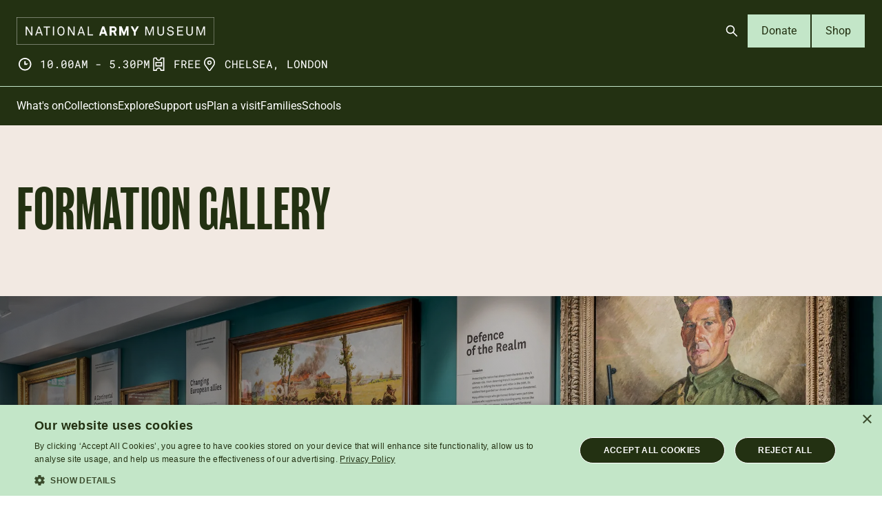

--- FILE ---
content_type: text/html; charset=UTF-8
request_url: https://www.nam.ac.uk/plan-visit/galleries/formation
body_size: 14002
content:
<!DOCTYPE html>
<html lang="en" dir="ltr" prefix="og: https://ogp.me/ns#">
  <head>
    <script>
      (function (m, a, z, e) {
        var s, t;
        try {
          t = m.sessionStorage.getItem('maze-us');
        } catch (err) {}
        if (!t) {
          t = new Date().getTime();
          try {
            m.sessionStorage.setItem('maze-us', t);
          } catch (err) {}
        }
        s = a.createElement('script');
        s.src = z + '?t=' + t + '&apiKey=' + e;
        s.async = true;
        a.getElementsByTagName('head')[0].appendChild(s);
        m.mazeUniversalSnippetApiKey = e;
      })(window, document, 'https://snippet.maze.co/maze-universal-loader.js', '31bf79ac-c8d7-40a2-bc41-b34219daaac2');
    </script>
    <meta charset="utf-8" />
<meta name="description" content="Delve into the origins and evolving role of Britain’s army. Learn about its character and the values that continue to motivate its soldiers today." />
<link rel="canonical" href="https://www.nam.ac.uk/plan-visit/galleries/formation" />
<meta property="og:image" content="https://www.nam.ac.uk/sites/default/files/2023-09/NAM_20210407_119_slice_v2.jpg" />
<meta property="og:image:alt" content="Exploring historic Army roles in the Formation gallery" />
<meta name="twitter:card" content="summary_large_image" />
<meta name="twitter:title" content="Formation gallery" />
<meta name="twitter:description" content="Delve into the origins and evolving role of Britain’s army. Learn about its character and the values that continue to motivate its soldiers today." />
<meta name="twitter:site" content="@NAM_London" />
<meta name="twitter:image" content="https://www.nam.ac.uk/sites/default/files/2023-09/NAM_20210407_119_slice_v2.jpg" />
<meta name="twitter:image:alt" content="Exploring historic Army roles in the Formation gallery" />
<meta name="viewport" content="width=device-width, initial-scale=1.0" />
<meta name="Generator" content="Drupal 10 (https://www.drupal.org)" />
<meta name="MobileOptimized" content="width" />
<meta name="HandheldFriendly" content="true" />
<meta http-equiv="X-UA-Compatible" content="IE=edge" />
<link rel="icon" href="/themes/custom/nam_2025/favicon.ico" type="image/vnd.microsoft.icon" />
<link rel="preload" href="/themes/custom/nam_2025/dist/fonts/Roboto-Regular.woff2" as="font" type="font/woff2" crossorigin="true" />
<link rel="preload" href="/themes/custom/nam_2025/dist/spritemap.svg" as="image" type="image/svg+xml" crossorigin="true" />

    <title>Formation gallery | National Army Museum</title>
    <link rel="stylesheet" media="all" href="/sites/default/files/css/css_Z7R1souZquDo7ljijcAruR610127f4eTF0n1lzcaG1g.css?delta=0&amp;language=en&amp;theme=nam_2025&amp;include=eJxFyEEKgCAQBdALmRNC54lvigqjDf5cdPuWveUb6GfYwyFF7wjdLtIZJsqEVUqay6D-H7-GraiNNSfHl0_uEsH8AcSVG0o" />
<link rel="stylesheet" media="all" href="/sites/default/files/css/css_ELkmiifrcNT0F7vJx6Ohn-aeCDFvlI9IlJNOVeuviDw.css?delta=1&amp;language=en&amp;theme=nam_2025&amp;include=eJxFyEEKgCAQBdALmRNC54lvigqjDf5cdPuWveUb6GfYwyFF7wjdLtIZJsqEVUqay6D-H7-GraiNNSfHl0_uEsH8AcSVG0o" />

    

    <!-- Google Tag Manager -->
<script>(function(w,d,s,l,i){w[l]=w[l]||[];w[l].push(
{'gtm.start': new Date().getTime(),event:'gtm.js'}

);var f=d.getElementsByTagName(s)[0],
j=d.createElement(s),dl=l!='dataLayer'?'&l='+l:'';j.async=true;j.src=
'https://www.googletagmanager.com/gtm.js?id='+i+dl;f.parentNode.insertBefore(j,f);
})(window,document,'script','dataLayer','GTM-5T8SCHG');</script>
<!-- End Google Tag Manager -->
  </head>
  <body>
    <!-- Google Tag Manager (noscript) -->
<noscript><iframe src="https://www.googletagmanager.com/ns.html?id=GTM-5T8SCHG"
height="0" width="0" style="display:none;visibility:hidden"></iframe></noscript>
<!-- End Google Tag Manager (noscript) -->
            <a href="#main-content" class="visually-hidden focusable">
      Skip to main content
    </a>
    
      <div class="dialog-off-canvas-main-canvas" data-off-canvas-main-canvas>
    

<header  class="site-header js-site-header">
  
    <div class="site-header__masthead-container">
    <div class="site-header__masthead">
            <div class="site-header__logo">
        <a href="https://www.nam.ac.uk/" class="site-header__nam-brand">
          <img src="/themes/custom/nam_2025/src/images/national-army-museum-logo--on-dark.png" class="site-header__nam-logo" alt="National Army Museum Logo">
        </a>
      </div>

            <div class="site-header__meta">
        <div class="header-info-meta">
  <ul>
    <li class="header-info-meta__item">
      



  <svg  class="icon icon--sprite" focusable="false">
        <use xlink:href="/themes/custom/nam_2025/dist/spritemap.svg#icon-clock"></use>
  </svg>
      <span>10.00am - 5.30pm</span>
    </li>
    <li class="header-info-meta__item">
      



  <svg  class="icon icon--sprite" focusable="false">
        <use xlink:href="/themes/custom/nam_2025/dist/spritemap.svg#icon-ticket"></use>
  </svg>
      <span>FREE</span>
    </li>
    <li class="header-info-meta__item">
      



  <svg  class="icon icon--sprite" focusable="false">
        <use xlink:href="/themes/custom/nam_2025/dist/spritemap.svg#icon-location"></use>
  </svg>
      <span>Chelsea, London</span>
    </li>
  </ul>
</div>
      </div>

            <div class="site-header__ctas">
        

<div class="header-ctas">
  <ul class="header-ctas__cta-list">
          <li>
        

  
<a  class="header-ctas__open-search-btn js-header-open-search-btn button-icon button-icon--primary button-icon--small button" aria-controls="header-search-form" aria-expanded="false" aria-label="Open search" href="#">
  
          



  <svg  class="icon icon--sprite" focusable="false">
        <use xlink:href="/themes/custom/nam_2025/dist/spritemap.svg#icon-search"></use>
  </svg>
    
  </a>
      </li>
    
          <li>
        
  
<a  class="button-text button-text--secondary button-text--small button" href="https://www.nam.ac.uk/donate-online">
      Donate
  </a>
      </li>
    
    <li>
      
  
<a  class="button-text button-text--secondary button-text--small button" href="https://shop.nam.ac.uk">
      Shop
  </a>
    </li>
  </ul>
</div>
      </div>

            <div class="site-header__mobile-menu-btn-wrap">
        

  
<a  class="js-mobile-menu-btn site-header__mobile-menu-btn button-icon button-icon--primary button-icon--small button" id="mobile-menu-btn" aria-controls="mobile-menu" aria-expanded="false" aria-label="Open menu" href="#">
  
          <i class="site-header__mobile-menu-hamburger" aria-hidden="true"></i>
    
  </a>
      </div>
    </div>
  </div>

    <div class="site-header__menus-section js-mobile-menu">

    <div class="site-header__search js-header-search">
      
<div class="header-search-form" id="header-search-form">
  <div class="header-search-form__container">
    <div class="header-search-form__form-container">
      <form action="/search?" method="GET" class="header-search-form__search-form">

        <label class="sr-only" for="header-search-field">Search</label>
        <input autocomplete="off" class="header-search-form__search-field js-header-search-field" id="header-search-field" name="search_api_fulltext" type="text" placeholder="Search stories, events or resources" />

        <div class="suggestion-container"></div>

        

          
<button  class="header-search-form__search-btn js-header-search-search-btn button-icon button-icon--on-light button-icon--small button" aria-label="Search" type="submit">
  
          



  <svg  class="icon icon--sprite" focusable="false">
        <use xlink:href="/themes/custom/nam_2025/dist/spritemap.svg#icon-search"></use>
  </svg>
    
  </button>

      </form>

      

          
<button  class="header-search-form__clear-search-btn js-header-search-clear-search-btn button-icon button-icon--on-light button-icon--small button" aria-label="Clear search" type="submit">
  
          



  <svg  class="icon icon--sprite" focusable="false">
        <use xlink:href="/themes/custom/nam_2025/dist/spritemap.svg#icon-close"></use>
  </svg>
    
  </button>

    </div>
  </div>
</div>
    </div>

    <div class="site-header__menu-container site-header__mobile-menu ">

      <div class="site-header__menu ">

        <div class="site-header__primary-navigation">
          
<nav class="primary-navigation">
  <div class="primary-navigation__wrapper">
          <ul class="primary-navigation__menu primary-navigation__menu--level-1" role="menu">
                  <li class="primary-navigation__link"  role="presentation">
            <a href="https://www.nam.ac.uk/whats-on" class="primary-navigation__link__label" role="menuitem">
              What&#039;s on
            </a>
          </li>
                  <li class="primary-navigation__link"  role="presentation">
            <a href="https://www.nam.ac.uk/collections" class="primary-navigation__link__label" role="menuitem">
              Collections
            </a>
          </li>
                  <li class="primary-navigation__link"  role="presentation">
            <a href="https://www.nam.ac.uk/explore" class="primary-navigation__link__label" role="menuitem">
              Explore
            </a>
          </li>
                  <li class="primary-navigation__link"  role="presentation">
            <a href="https://www.nam.ac.uk/support-us" class="primary-navigation__link__label" role="menuitem">
              Support us
            </a>
          </li>
                  <li class="primary-navigation__link"  role="presentation">
            <a href="https://www.nam.ac.uk/plan-visit" class="primary-navigation__link__label" role="menuitem">
              Plan a visit
            </a>
          </li>
                  <li class="primary-navigation__link"  role="presentation">
            <a href="https://www.nam.ac.uk/families" class="primary-navigation__link__label" role="menuitem">
              Families
            </a>
          </li>
                  <li class="primary-navigation__link"  role="presentation">
            <a href="https://www.nam.ac.uk/schools" class="primary-navigation__link__label" role="menuitem">
              Schools
            </a>
          </li>
              </ul>
      </div>
</nav>
        </div>

        

<div class="header-ctas">
  <ul class="header-ctas__cta-list">
    
          <li>
        
  
<a  class="button-text button-text--secondary button-text--small button" href="https://www.nam.ac.uk/donate-online">
      Donate
  </a>
      </li>
    
    <li>
      
  
<a  class="button-text button-text--secondary button-text--small button" href="https://shop.nam.ac.uk">
      Shop
  </a>
    </li>
  </ul>
</div>
      </div>
    </div>
  </div>
</header>
<div class="page-layout layout-container js-layout-container page-layout--bg-colour--light-sand">
    <div data-drupal-messages-fallback class="hidden"></div>


  

  <main role="main">
    <a id="main-content" tabindex="-1"></a>
    <div class="page-layout__container">
      <div class="page-layout__content">
          <div id="block-nam-2025-content" class="block block-system block-system-main-block">
  
    
        


  
  

<div  class="simple-hero simple-hero--bg-light-sand">
  <div class="simple-hero__grid">
    <div class="simple-hero__content">
      
      <h1 class="simple-hero__title">Formation gallery</h1>

      
      
      
          </div>
  </div>
</div>

<div class="content-components">
    
<div class="homepage-hero">
  <div class="homepage-hero__container">

    <div class="homepage-hero__background">
                    <picture>
                  <source srcset="/sites/default/files/styles/homepage_hero_width_2600/public/2023-09/NAM_20210407_119_slice_v2.jpg.webp?itok=7J7lCykB 1x" media="(min-width: 1320px)" type="image/webp" width="2600" height="1300"/>
              <source srcset="/sites/default/files/styles/homepage_hero_width_1920/public/2023-09/NAM_20210407_119_slice_v2.jpg.webp?itok=cyQoMPI4 1x" media="(min-width: 1024px)" type="image/webp" width="1920" height="960"/>
              <source srcset="/sites/default/files/styles/homepage_hero_width_1512/public/2023-09/NAM_20210407_119_slice_v2.jpg.webp?itok=RTyYMzC8 1x" media="(min-width: 768px)" type="image/webp" width="1512" height="756"/>
              <source srcset="/sites/default/files/styles/homepage_hero_width_720/public/2023-09/NAM_20210407_119_slice_v2.jpg.webp?itok=Z7fu-qjA 1x, /sites/default/files/styles/homepage_hero_width_2600_mobile/public/2023-09/NAM_20210407_119_slice_v2.jpg.webp?itok=FjNzBDfr 2x" media="all and (min-width: 0px)" type="image/webp" width="720" height="1440"/>
                  <img loading="lazy" width="2600" height="1300" src="/sites/default/files/styles/homepage_hero_width_2600/public/2023-09/NAM_20210407_119_slice_v2.jpg.webp?itok=7J7lCykB" alt="" />

  </picture>



          </div>
    <div class="homepage-hero__row">
      <div class="homepage-hero__content-container">
        <div class="homepage-hero__content">
                    <h1 class="homepage-hero__title">Origins and organisation of the Army</h1>
                      <p class="homepage-hero__teaser">Delve into the origins and evolving role of Britain’s army. Learn about its character and the values that continue to motivate its soldiers today.</p>
                            </div>
      </div>
    </div>
  </div>
</div>

  
<section  data-parent-type="node" data-parent-bundle="page" data-closest-parent-bg-colour="transparent" class="top-level-info-panel">
  <div class="top-level-info-panel__inner">
    <div class="top-level-info-panel__col-main">
      <h2 class="top-level-info-panel__title">About the gallery</h2>
      <div class="top-level-info-panel__description">  <p>The Formation gallery brings to life the origins and traditions of Britain’s army.</p><p>Starting amid the political turmoil of the 1600s, it goes on to outline the Army’s evolving role on the home, European and world stage.</p><p>The gallery also explores soldiers' motivations,&nbsp;highlighting their commitment to upholding the values and traditions of this extraordinary organisation.</p>
</div>
    </div>
    <div class="top-level-info-panel__col-meta">
      <ul class="top-level-info-panel__meta-list">
        <li class="top-level-info-panel__meta-list-item top-level-info-panel__duration-info">
          
<h3  class="tag-with-icon tag-with-icon--clock">
  <span class="tag-with-icon__icon">
    



  <svg  class="tag-with-icon--clock icon icon--sprite" focusable>
        <use xlink:href="/themes/custom/nam_2025/dist/spritemap.svg#icon-clock"></use>
  </svg>
  </span>
  <span class="tag-with-icon__text">
    Around 30 minutes  </span>
</h3>
        </li>
        <li class="top-level-info-panel__meta-list-item top-level-info-panel__access-info">
          
<h3  class="tag-with-icon tag-with-icon--disabled">
  <span class="tag-with-icon__icon">
    



  <svg  class="tag-with-icon--disabled icon icon--sprite" focusable>
        <use xlink:href="/themes/custom/nam_2025/dist/spritemap.svg#icon-disabled"></use>
  </svg>
  </span>
  <span class="tag-with-icon__text">
    Via the main lift  </span>
</h3>
        </li>
        <li class="top-level-info-panel__meta-list-item top-level-info-panel__location-info">
          
<h3  class="tag-with-icon tag-with-icon--location">
  <span class="tag-with-icon__icon">
    



  <svg  class="tag-with-icon--location icon icon--sprite" focusable>
        <use xlink:href="/themes/custom/nam_2025/dist/spritemap.svg#icon-location"></use>
  </svg>
  </span>
  <span class="tag-with-icon__text">
    Floor -2  </span>
</h3>
        </li>
      </ul>
              
  
<a  class="button-text button-text--primary button-text--responsive button" href="/plan-visit">
      Plan your visit
  </a>
          </div>
  </div>
</section>

  
  
<div  data-parent-type="node" data-parent-bundle="page" data-closest-parent-bg-colour="transparent" class="slice-layout slice-layout--style-pattern slice-layout--bg-light-sand slice-layout--pattern-grid">

      <div class="slice-layout__container">
    <div class="slice-layout__grid">
            


<div  data-parent-type="paragraph" data-parent-bundle="slice_layout" data-closest-parent-bg-colour="light-sand" class="quote">

  <img src="/themes/custom/nam_2025/src/icons/quotation-mark-left--khaki.svg" class="quote__decorative-quotation-mark" alt="">

  <blockquote class="quote__blockquote">

    <div class="quote__quote-text">‘The soldier’s pride and loyalty are not first to the Army as a whole, but to his own corps or regiment... They hold him when more distant, wider loyalties could not.’</div>

          <cite class="quote__citation-wrapper">

                  <span class="quote__citation">Field Marshal Sir William Slim</span>
                          &mdash;
          <span class="quote__date">1952</span>
              </cite>
      </blockquote>
</div>


      </div>
  </div>
  </div>

  <div  data-parent-type="node" data-parent-bundle="page" data-closest-parent-bg-colour="transparent" class="carousel-gallery object-highlights">
  <div class="carousel-gallery__container">
    <div class="carousel-gallery__header">
      <h2 class="carousel-gallery__title">Things to see in the gallery</h2>
      <div class="carousel-gallery__pagination js-swiper-pagination"></div>
    </div>
    <div class="carousel-gallery__content">
      <div class="swiper">
        

          
<button  class="carousel-gallery__close-popup-btn js-close-popup-btn button-icon button-icon--secondary button-icon--medium button" tabindex="-1" aria-label="Close popup gallery" type="submit">
  
          



  <svg  class="icon icon--sprite" focusable="false">
        <use xlink:href="/themes/custom/nam_2025/dist/spritemap.svg#icon-close"></use>
  </svg>
    
  </button>
        <div class="carousel-gallery__objects swiper-wrapper">
                                <div class="carousel-gallery__slide swiper-slide" data-slide-number=0>
              <div class="carousel-gallery__item">
                <div class="carousel-gallery__item-content">
                  <div class="carousel-gallery__img-wrapper" tabindex="0">
                    




  
<img alt="Civil War pot helmet and gorget, c1640" src="/sites/default/files/2023-10/nam_20210407_168_slide.jpg" onload="this.classList.add(&#039;loaded&#039;)" loading="eager"/>

                    

          
<button  class="carousel-gallery__img-expand-btn button-icon button-icon--secondary button-icon--medium button" tabindex="-1" aria-label="Open image in gallery popup" type="submit">
  
          



  <svg  class="icon icon--sprite" focusable="false">
        <use xlink:href="/themes/custom/nam_2025/dist/spritemap.svg#icon-expand"></use>
  </svg>
    
  </button>
                  </div>
                  <div class="carousel-gallery__text-wrapper">
                                          <div class="carousel-gallery__year">c1640</div>
                                        <h3 class="carousel-gallery__item-title">Civil War armour</h3>
                    <div class="carousel-gallery__description">It&#039;s commonly believed that Royalist &#039;Cavaliers&#039; all wore large floppy hats, while Parliamentary &#039;Roundheads&#039; wore &#039;lobster pot helmets&#039; like this. In fact, soldiers on both sides would have looked fairly similar.</div>
                  </div>
                </div>
              </div>
            </div>
                                  <div class="carousel-gallery__slide swiper-slide" data-slide-number=1>
              <div class="carousel-gallery__item">
                <div class="carousel-gallery__item-content">
                  <div class="carousel-gallery__img-wrapper" tabindex="0">
                    




  
<img alt="French marshal’s uniform, c1700" src="/sites/default/files/2023-10/nam_20210407_113_slide.jpg" onload="this.classList.add(&#039;loaded&#039;)" loading="eager"/>

                    

          
<button  class="carousel-gallery__img-expand-btn button-icon button-icon--secondary button-icon--medium button" tabindex="-1" aria-label="Open image in gallery popup" type="submit">
  
          



  <svg  class="icon icon--sprite" focusable="false">
        <use xlink:href="/themes/custom/nam_2025/dist/spritemap.svg#icon-expand"></use>
  </svg>
    
  </button>
                  </div>
                  <div class="carousel-gallery__text-wrapper">
                                          <div class="carousel-gallery__year">c1700</div>
                                        <h3 class="carousel-gallery__item-title">French marshal’s uniform</h3>
                    <div class="carousel-gallery__description">This magnificent uniform belonged to a senior French officer during the War of the Spanish Succession (1701-13). It came into British possession following the Duke of Marlborough’s great victory at Blenheim (1704).</div>
                  </div>
                </div>
              </div>
            </div>
                                  <div class="carousel-gallery__slide swiper-slide" data-slide-number=2>
              <div class="carousel-gallery__item">
                <div class="carousel-gallery__item-content">
                  <div class="carousel-gallery__img-wrapper" tabindex="0">
                    




  
<img alt="Grenadier cap, 65th Regiment of Foot, c1758" src="/sites/default/files/2023-10/grneadier-cap-placeholder_slide.jpg" onload="this.classList.add(&#039;loaded&#039;)" loading="eager"/>

                    

          
<button  class="carousel-gallery__img-expand-btn button-icon button-icon--secondary button-icon--medium button" tabindex="-1" aria-label="Open image in gallery popup" type="submit">
  
          



  <svg  class="icon icon--sprite" focusable="false">
        <use xlink:href="/themes/custom/nam_2025/dist/spritemap.svg#icon-expand"></use>
  </svg>
    
  </button>
                  </div>
                  <div class="carousel-gallery__text-wrapper">
                                          <div class="carousel-gallery__year">c1758</div>
                                        <h3 class="carousel-gallery__item-title">Grenadier cap</h3>
                    <div class="carousel-gallery__description">Soldiers’ headdresses display badges that symbolise identity and loyalty. This cap bears the royal cypher and white horse of the House of Hanover, the British royal family from 1714 to 1901.</div>
                  </div>
                </div>
              </div>
            </div>
                                  <div class="carousel-gallery__slide swiper-slide" data-slide-number=3>
              <div class="carousel-gallery__item">
                <div class="carousel-gallery__item-content">
                  <div class="carousel-gallery__img-wrapper" tabindex="0">
                    




  
<img alt="Bust of General Sir Eyre Coote, 1779" src="/sites/default/files/2023-10/NAM_20210407_133_slide.jpg" onload="this.classList.add(&#039;loaded&#039;)" loading="eager"/>

                    

          
<button  class="carousel-gallery__img-expand-btn button-icon button-icon--secondary button-icon--medium button" tabindex="-1" aria-label="Open image in gallery popup" type="submit">
  
          



  <svg  class="icon icon--sprite" focusable="false">
        <use xlink:href="/themes/custom/nam_2025/dist/spritemap.svg#icon-expand"></use>
  </svg>
    
  </button>
                  </div>
                  <div class="carousel-gallery__text-wrapper">
                                          <div class="carousel-gallery__year">1779</div>
                                        <h3 class="carousel-gallery__item-title">General Sir Eyre Coote</h3>
                    <div class="carousel-gallery__description">Coote served as Commander-in-Chief of the Army in India in the late 18th century. Often facing overwhelming odds, he pulled off a series of victories that helped Britain become the dominant power on the subcontinent.</div>
                  </div>
                </div>
              </div>
            </div>
                                  <div class="carousel-gallery__slide swiper-slide" data-slide-number=4>
              <div class="carousel-gallery__item">
                <div class="carousel-gallery__item-content">
                  <div class="carousel-gallery__img-wrapper" tabindex="0">
                    




  
<img alt="Embroidered blue full-dress uniform of Jemadar Sadda Singh, The Scinde Horse, c1937" src="/sites/default/files/2023-10/NAM_20210407_134_slide.jpg" onload="this.classList.add(&#039;loaded&#039;)" loading="eager"/>

                    

          
<button  class="carousel-gallery__img-expand-btn button-icon button-icon--secondary button-icon--medium button" tabindex="-1" aria-label="Open image in gallery popup" type="submit">
  
          



  <svg  class="icon icon--sprite" focusable="false">
        <use xlink:href="/themes/custom/nam_2025/dist/spritemap.svg#icon-expand"></use>
  </svg>
    
  </button>
                  </div>
                  <div class="carousel-gallery__text-wrapper">
                                          <div class="carousel-gallery__year">c1937</div>
                                        <h3 class="carousel-gallery__item-title">Kurta of Jemadar Sadda Singh</h3>
                    <div class="carousel-gallery__description">Many Indian regiments wore colourful dress uniforms, and their kurtas (tunics) were highly decorated. Sadda Singh was a jemadar (junior officer) in The Scinde Horse, a regiment that recruited from the Pathans, Sikhs and Rajputs of the Punjab.</div>
                  </div>
                </div>
              </div>
            </div>
                                  <div class="carousel-gallery__slide swiper-slide" data-slide-number=5>
              <div class="carousel-gallery__item">
                <div class="carousel-gallery__item-content">
                  <div class="carousel-gallery__img-wrapper" tabindex="0">
                    




  
<img alt="Fur fabric olive green smock, or ‘Teddy bear coat’, c1944" src="/sites/default/files/2023-10/NAM_20210407_117_slide.jpg" onload="this.classList.add(&#039;loaded&#039;)" loading="eager"/>

                    

          
<button  class="carousel-gallery__img-expand-btn button-icon button-icon--secondary button-icon--medium button" tabindex="-1" aria-label="Open image in gallery popup" type="submit">
  
          



  <svg  class="icon icon--sprite" focusable="false">
        <use xlink:href="/themes/custom/nam_2025/dist/spritemap.svg#icon-expand"></use>
  </svg>
    
  </button>
                  </div>
                  <div class="carousel-gallery__text-wrapper">
                                          <div class="carousel-gallery__year">c1944</div>
                                        <h3 class="carousel-gallery__item-title">‘Teddy bear coat’</h3>
                    <div class="carousel-gallery__description">This smock was worn in cold weather conditions by women of the Auxiliary Territorial Service (ATS). One of the main areas of outdoor service for ATS women during the Second World War was anti-aircraft defence.</div>
                  </div>
                </div>
              </div>
            </div>
                              </div>
      </div>
      <div class="carousel-gallery__navigation js-swiper-navigation">
        

          
<button  class="carousel-gallery__navigation-btn carousel-gallery__navigation-previous js-swiper-button-prev button-icon button-icon--secondary button-icon--medium button" tabindex="-1" aria-label="Scroll gallery to previous image" type="submit">
  
          



  <svg  class="icon icon--sprite" focusable="false">
        <use xlink:href="/themes/custom/nam_2025/dist/spritemap.svg#icon-chevron-left"></use>
  </svg>
    
  </button>
        

          
<button  class="carousel-gallery__navigation-btn carousel-gallery__navigation-next js-swiper-button-next button-icon button-icon--secondary button-icon--medium button" tabindex="-1" aria-label="Scroll gallery to next image" type="submit">
  
          



  <svg  class="icon icon--sprite" focusable="false">
        <use xlink:href="/themes/custom/nam_2025/dist/spritemap.svg#icon-chevron-right"></use>
  </svg>
    
  </button>
      </div>
    </div>
  </div>

</div>

  
  
<div  data-parent-type="node" data-parent-bundle="page" data-closest-parent-bg-colour="transparent" class="slice-layout slice-layout--style-colour slice-layout--bg-light-sand">

      <div class="slice-layout__container">
    <div class="slice-layout__grid">
            


<div  data-parent-type="paragraph" data-parent-bundle="slice_layout" data-closest-parent-bg-colour="transparent" class="three-column-cards cards--three-column-cards cards">
      <div class="cards__heading">
      <h2 class="cards__title">Gallery stories</h2>
    </div>
  
      <div class="cards__items">
                        

<div  class="card">
      <div class="card__image">
        <picture>
                  <source srcset="/sites/default/files/styles/related_desktop_large/public/2023-09/97318_slice_v2.jpg.webp?itok=UAps69AA 1x" media="(min-width: 1320px)" type="image/webp" width="750" height="422"/>
              <source srcset="/sites/default/files/styles/related_tablet/public/2023-09/97318_slice_v2.jpg.webp?itok=wwTid1T2 1x" media="(min-width: 768px)" type="image/webp" width="416" height="234"/>
              <source srcset="/sites/default/files/styles/related_mobile/public/2023-09/97318_slice_v2.jpg.webp?itok=ve2uSp0O 1x, /sites/default/files/styles/related_mobile/public/2023-09/97318_slice_v2.jpg.webp?itok=ve2uSp0O 2x" media="all and (min-width: 0px)" type="image/webp" width="737" height="415"/>
                  <img loading="lazy" width="737" height="415" src="/sites/default/files/styles/related_mobile/public/2023-09/97318_slice_v2.jpg.webp?itok=ve2uSp0O" alt="" />

  </picture>

    </div>
  
  <div class="card__content-container">
    <div class="card__content">
              <span class="card__tag">story</span>
      
            
      <h3 class="card__title"><a href="/explore/grand-review-army-hounslow-heath-1687"><span>A Grand Review of the Army at Hounslow Heath, 1687</span></a></h3>

                                <p class="card__teaser">This detailed drawing by Willem van de Velde the Elder portrays one of the earliest formal musterings of the Army. Here, we take a closer look at this grand spectacle that allowed King James II to flex his political and military muscle.</p>
                  </div>

    <div class="card__button-object button-object">
      <span class="button-object__icon">
        



  <svg  class="icon icon--sprite" focusable="false">
        <use xlink:href="/themes/custom/nam_2025/dist/spritemap.svg#icon-arrow-down-right"></use>
  </svg>
      </span>
    </div>

  </div>
</div>



                  

<div  class="card">
      <div class="card__image">
        <picture>
                  <source srcset="/sites/default/files/styles/related_desktop_large/public/2018-05/209640_slice.jpg.webp?itok=NSk1m6SP 1x" media="(min-width: 1320px)" type="image/webp" width="750" height="422"/>
              <source srcset="/sites/default/files/styles/related_tablet/public/2018-05/209640_slice.jpg.webp?itok=o5czmjy1 1x" media="(min-width: 768px)" type="image/webp" width="416" height="234"/>
              <source srcset="/sites/default/files/styles/related_mobile/public/2018-05/209640_slice.jpg.webp?itok=dcwwfaoJ 1x, /sites/default/files/styles/related_mobile/public/2018-05/209640_slice.jpg.webp?itok=dcwwfaoJ 2x" media="all and (min-width: 0px)" type="image/webp" width="737" height="415"/>
                  <img loading="lazy" width="737" height="415" src="/sites/default/files/styles/related_mobile/public/2018-05/209640_slice.jpg.webp?itok=dcwwfaoJ" alt="" />

  </picture>

    </div>
  
  <div class="card__content-container">
    <div class="card__content">
              <span class="card__tag">Story</span>
      
            
      <h3 class="card__title"><a href="/explore/waterloo-coatees-provenance-confirmed"><span>Waterloo coatee’s provenance confirmed</span></a></h3>

                                <p class="card__teaser">In 2015, the National Army Museum was presented with a rare coatee worn by Major Thomas Harris at the Battle of Waterloo. A combination of historical evidence and modern forensic analysis was used to confirm its authenticity.</p>
                  </div>

    <div class="card__button-object button-object">
      <span class="button-object__icon">
        



  <svg  class="icon icon--sprite" focusable="false">
        <use xlink:href="/themes/custom/nam_2025/dist/spritemap.svg#icon-arrow-down-right"></use>
  </svg>
      </span>
    </div>

  </div>
</div>



                  

<div  class="card">
      <div class="card__image">
        <picture>
                  <source srcset="/sites/default/files/styles/related_desktop_large/public/2017-04/117215_full.jpg.webp?itok=r84I-ENS 1x" media="(min-width: 1320px)" type="image/webp" width="750" height="422"/>
              <source srcset="/sites/default/files/styles/related_tablet/public/2017-04/117215_full.jpg.webp?itok=GYhIonoZ 1x" media="(min-width: 768px)" type="image/webp" width="416" height="234"/>
              <source srcset="/sites/default/files/styles/related_mobile/public/2017-04/117215_full.jpg.webp?itok=3iy4QRdc 1x, /sites/default/files/styles/related_mobile/public/2017-04/117215_full.jpg.webp?itok=3iy4QRdc 2x" media="all and (min-width: 0px)" type="image/webp" width="737" height="415"/>
                  <img loading="lazy" width="737" height="415" src="/sites/default/files/styles/related_mobile/public/2017-04/117215_full.jpg.webp?itok=3iy4QRdc" alt="" />

  </picture>

    </div>
  
  <div class="card__content-container">
    <div class="card__content">
              <span class="card__tag">Story</span>
      
            
      <h3 class="card__title"><a href="/explore/sovereign-soldiers"><span>The Sovereign’s soldiers</span></a></h3>

                                <p class="card__teaser">Whether participating in ceremonial events, visiting deployed troops, operating as regimental figureheads or personally serving in the Army, members of the Royal Family provide a constant and visible link between soldiers and their sovereign.</p>
                  </div>

    <div class="card__button-object button-object">
      <span class="button-object__icon">
        



  <svg  class="icon icon--sprite" focusable="false">
        <use xlink:href="/themes/custom/nam_2025/dist/spritemap.svg#icon-arrow-down-right"></use>
  </svg>
      </span>
    </div>

  </div>
</div>



                  </div>
  </div>


      </div>
  </div>
  </div>

  <div  data-parent-type="node" data-parent-bundle="page" data-closest-parent-bg-colour="transparent" class="carousel-gallery object-highlights">
  <div class="carousel-gallery__container">
    <div class="carousel-gallery__header">
      <h2 class="carousel-gallery__title">Things to do in the gallery</h2>
      <div class="carousel-gallery__pagination js-swiper-pagination"></div>
    </div>
    <div class="carousel-gallery__content">
      <div class="swiper">
        

          
<button  class="carousel-gallery__close-popup-btn js-close-popup-btn button-icon button-icon--secondary button-icon--medium button" tabindex="-1" aria-label="Close popup gallery" type="submit">
  
          



  <svg  class="icon icon--sprite" focusable="false">
        <use xlink:href="/themes/custom/nam_2025/dist/spritemap.svg#icon-close"></use>
  </svg>
    
  </button>
        <div class="carousel-gallery__objects swiper-wrapper">
                                <div class="carousel-gallery__slide swiper-slide" data-slide-number=0>
              <div class="carousel-gallery__item">
                <div class="carousel-gallery__item-content">
                  <div class="carousel-gallery__img-wrapper" tabindex="0">
                    




  
<img alt="Family trail in the Formation gallery" src="/sites/default/files/2023-10/formation-family-trail_slide_0.jpg" onload="this.classList.add(&#039;loaded&#039;)" loading="eager"/>

                    

          
<button  class="carousel-gallery__img-expand-btn button-icon button-icon--secondary button-icon--medium button" tabindex="-1" aria-label="Open image in gallery popup" type="submit">
  
          



  <svg  class="icon icon--sprite" focusable="false">
        <use xlink:href="/themes/custom/nam_2025/dist/spritemap.svg#icon-expand"></use>
  </svg>
    
  </button>
                  </div>
                  <div class="carousel-gallery__text-wrapper">
                                        <h3 class="carousel-gallery__item-title">Family trail</h3>
                    <div class="carousel-gallery__description">Are you up for a challenge? Explore the origins and roles of Britain’s army with our family trail.</div>
                  </div>
                </div>
              </div>
            </div>
                                  <div class="carousel-gallery__slide swiper-slide" data-slide-number=1>
              <div class="carousel-gallery__item">
                <div class="carousel-gallery__item-content">
                  <div class="carousel-gallery__img-wrapper" tabindex="0">
                    




  
<img alt="A to Z of Army values touchscreen in the Formation gallery" src="/sites/default/files/2023-10/formation-army-az_slide_0.jpg" onload="this.classList.add(&#039;loaded&#039;)" loading="eager"/>

                    

          
<button  class="carousel-gallery__img-expand-btn button-icon button-icon--secondary button-icon--medium button" tabindex="-1" aria-label="Open image in gallery popup" type="submit">
  
          



  <svg  class="icon icon--sprite" focusable="false">
        <use xlink:href="/themes/custom/nam_2025/dist/spritemap.svg#icon-expand"></use>
  </svg>
    
  </button>
                  </div>
                  <div class="carousel-gallery__text-wrapper">
                                        <h3 class="carousel-gallery__item-title">Army values</h3>
                    <div class="carousel-gallery__description">Explore our A to Z of the values that have motivated Britain&#039;s soldiers throughout the ages.</div>
                  </div>
                </div>
              </div>
            </div>
                                  <div class="carousel-gallery__slide swiper-slide" data-slide-number=2>
              <div class="carousel-gallery__item">
                <div class="carousel-gallery__item-content">
                  <div class="carousel-gallery__img-wrapper" tabindex="0">
                    




  
<img alt="Ranks and regiments touchscreen in the Formation gallery" src="/sites/default/files/2023-10/cap-badge-touchscreen_slide_0.jpg" onload="this.classList.add(&#039;loaded&#039;)" loading="eager"/>

                    

          
<button  class="carousel-gallery__img-expand-btn button-icon button-icon--secondary button-icon--medium button" tabindex="-1" aria-label="Open image in gallery popup" type="submit">
  
          



  <svg  class="icon icon--sprite" focusable="false">
        <use xlink:href="/themes/custom/nam_2025/dist/spritemap.svg#icon-expand"></use>
  </svg>
    
  </button>
                  </div>
                  <div class="carousel-gallery__text-wrapper">
                                        <h3 class="carousel-gallery__item-title">Ranks and regiments</h3>
                    <div class="carousel-gallery__description">Get to grips with Army organisation and insignia with our ranks and regiments touchscreen.</div>
                  </div>
                </div>
              </div>
            </div>
                              </div>
      </div>
      <div class="carousel-gallery__navigation js-swiper-navigation">
        

          
<button  class="carousel-gallery__navigation-btn carousel-gallery__navigation-previous js-swiper-button-prev button-icon button-icon--secondary button-icon--medium button" tabindex="-1" aria-label="Scroll gallery to previous image" type="submit">
  
          



  <svg  class="icon icon--sprite" focusable="false">
        <use xlink:href="/themes/custom/nam_2025/dist/spritemap.svg#icon-chevron-left"></use>
  </svg>
    
  </button>
        

          
<button  class="carousel-gallery__navigation-btn carousel-gallery__navigation-next js-swiper-button-next button-icon button-icon--secondary button-icon--medium button" tabindex="-1" aria-label="Scroll gallery to next image" type="submit">
  
          



  <svg  class="icon icon--sprite" focusable="false">
        <use xlink:href="/themes/custom/nam_2025/dist/spritemap.svg#icon-chevron-right"></use>
  </svg>
    
  </button>
      </div>
    </div>
  </div>

</div>


</div>

      
  

<div  class="related-content cards--three-column-cards cards--bg-colour--light-sand cards">
      <div class="cards__heading">
      <h2 class="cards__title">Explore further</h2>
    </div>
  
      <div class="cards__items">
                        

<div  class="card">
      <div class="card__image">
        <picture>
                  <source srcset="/sites/default/files/styles/related_desktop_large/public/2018-06/medal_ribbons2_slice.jpg.webp?itok=b7i8DvgP 1x" media="(min-width: 1320px)" type="image/webp" width="750" height="422"/>
              <source srcset="/sites/default/files/styles/related_tablet/public/2018-06/medal_ribbons2_slice.jpg.webp?itok=AeqcyE6d 1x" media="(min-width: 768px)" type="image/webp" width="416" height="234"/>
              <source srcset="/sites/default/files/styles/related_mobile/public/2018-06/medal_ribbons2_slice.jpg.webp?itok=wZCnV38m 1x, /sites/default/files/styles/related_mobile/public/2018-06/medal_ribbons2_slice.jpg.webp?itok=wZCnV38m 2x" media="all and (min-width: 0px)" type="image/webp" width="737" height="415"/>
                  <img loading="lazy" width="737" height="415" src="/sites/default/files/styles/related_mobile/public/2018-06/medal_ribbons2_slice.jpg.webp?itok=wZCnV38m" alt="" />

  </picture>

    </div>
  
  <div class="card__content-container">
    <div class="card__content">
              <span class="card__tag">Visit</span>
      
            
      <h3 class="card__title"><a href="/plan-visit/galleries"><span>Galleries</span></a></h3>

                                <p class="card__teaser">Explore stories from the Army&#039;s history over four floors. Our recently refreshed galleries showcase thousands of objects from across our collections.</p>
                  </div>

    <div class="card__button-object button-object">
      <span class="button-object__icon">
        



  <svg  class="icon icon--sprite" focusable="false">
        <use xlink:href="/themes/custom/nam_2025/dist/spritemap.svg#icon-arrow-down-right"></use>
  </svg>
      </span>
    </div>

  </div>
</div>



                  

<div  class="card">
      <div class="card__image">
        <picture>
                  <source srcset="/sites/default/files/styles/related_desktop_large/public/2021-05/1007384_teaser.jpg.webp?itok=Y5TPAWxJ 1x" media="(min-width: 1320px)" type="image/webp" width="750" height="422"/>
              <source srcset="/sites/default/files/styles/related_tablet/public/2021-05/1007384_teaser.jpg.webp?itok=m_HdQpua 1x" media="(min-width: 768px)" type="image/webp" width="416" height="234"/>
              <source srcset="/sites/default/files/styles/related_mobile/public/2021-05/1007384_teaser.jpg.webp?itok=rlAcZ55C 1x, /sites/default/files/styles/related_mobile/public/2021-05/1007384_teaser.jpg.webp?itok=rlAcZ55C 2x" media="all and (min-width: 0px)" type="image/webp" width="737" height="415"/>
                  <img loading="lazy" width="737" height="415" src="/sites/default/files/styles/related_mobile/public/2021-05/1007384_teaser.jpg.webp?itok=rlAcZ55C" alt="" />

  </picture>

    </div>
  
  <div class="card__content-container">
    <div class="card__content">
              <span class="card__tag">Collection</span>
      
            
      <h3 class="card__title"><a href="/collection-formation"><span>From the Collection: Formation gallery</span></a></h3>

                                <p class="card__teaser">Visit our Online Collection to find more details on many of the objects on display in the Formation gallery.</p>
                  </div>

    <div class="card__button-object button-object">
      <span class="button-object__icon">
        



  <svg  class="icon icon--sprite" focusable="false">
        <use xlink:href="/themes/custom/nam_2025/dist/spritemap.svg#icon-arrow-down-right"></use>
  </svg>
      </span>
    </div>

  </div>
</div>



                  

<div  class="card">
      <div class="card__image">
        <picture>
                  <source srcset="/sites/default/files/styles/related_desktop_large/public/2019-05/260265_slice.jpg.webp?itok=FfXeVaTa 1x" media="(min-width: 1320px)" type="image/webp" width="750" height="422"/>
              <source srcset="/sites/default/files/styles/related_tablet/public/2019-05/260265_slice.jpg.webp?itok=ZqURVCsL 1x" media="(min-width: 768px)" type="image/webp" width="416" height="234"/>
              <source srcset="/sites/default/files/styles/related_mobile/public/2019-05/260265_slice.jpg.webp?itok=fd_ODaQL 1x, /sites/default/files/styles/related_mobile/public/2019-05/260265_slice.jpg.webp?itok=fd_ODaQL 2x" media="all and (min-width: 0px)" type="image/webp" width="737" height="415"/>
                  <img loading="lazy" width="737" height="415" src="/sites/default/files/styles/related_mobile/public/2019-05/260265_slice.jpg.webp?itok=fd_ODaQL" alt="" />

  </picture>

    </div>
  
  <div class="card__content-container">
    <div class="card__content">
              <span class="card__tag">Series</span>
      
            
      <h3 class="card__title"><a href="/delve-deeper-formation"><span>Delve deeper: Formation gallery</span></a></h3>

                                <p class="card__teaser">Discover more stories, events and resources relating to the themes explored in the Formation gallery.</p>
                  </div>

    <div class="card__button-object button-object">
      <span class="button-object__icon">
        



  <svg  class="icon icon--sprite" focusable="false">
        <use xlink:href="/themes/custom/nam_2025/dist/spritemap.svg#icon-arrow-down-right"></use>
  </svg>
      </span>
    </div>

  </div>
</div>



                  </div>
  </div>


  </div>


      </div>
    </div>

  </main>

      

<footer class="site-footer">
  <div class="site-footer__container">
    <div class="site-footer__primary">
      <div class="site-footer__primary__left">
                  

<div class="footer-nav">
      <ul class="footer-nav__nav">
              <li class="footer-nav__nav__title">About us</li>
      
              <li class="footer-nav__nav__item">
          <a href="/about" data-drupal-link-system-path="node/52">About the museum</a>
        </li>
              <li class="footer-nav__nav__item">
          <a href="/press" data-drupal-link-system-path="node/588">Press</a>
        </li>
              <li class="footer-nav__nav__item">
          <a href="/contact">Contact</a>
        </li>
          </ul>
    
</div>

                  

<div class="footer-nav">
      <ul class="footer-nav__nav">
              <li class="footer-nav__nav__title">Get involved</li>
      
              <li class="footer-nav__nav__item">
          <a href="/support-us" data-drupal-link-system-path="node/35">Support us</a>
        </li>
              <li class="footer-nav__nav__item">
          <a href="/donate-online" data-drupal-link-system-path="node/2695">Donate online</a>
        </li>
              <li class="footer-nav__nav__item">
          <a href="/jobs" data-drupal-link-system-path="node/46">Jobs</a>
        </li>
              <li class="footer-nav__nav__item">
          <a href="/volunteer" data-drupal-link-system-path="node/47">Volunteer</a>
        </li>
          </ul>
    
</div>

                  

<div class="footer-nav">
      <ul class="footer-nav__nav">
              <li class="footer-nav__nav__title">Services</li>
      
              <li class="footer-nav__nav__item">
          <a href="/families/play-base" data-drupal-link-system-path="node/50">Play Base</a>
        </li>
              <li class="footer-nav__nav__item">
          <a href="/families/birthday-parties" data-drupal-link-system-path="node/51">Birthday Parties</a>
        </li>
              <li class="footer-nav__nav__item">
          <a href="/collections/templer-study-centre" data-drupal-link-system-path="node/33">Templer Study Centre</a>
        </li>
              <li class="footer-nav__nav__item">
          <a href="/picture-library" data-drupal-link-system-path="node/79">Picture Library</a>
        </li>
              <li class="footer-nav__nav__item">
          <a href="/venue-hire" data-drupal-link-system-path="node/257">Venue Hire</a>
        </li>
          </ul>
    
</div>

                  

<div class="footer-nav">
      <ul class="footer-nav__nav">
              <li class="footer-nav__nav__title">Museums liaison</li>
      
              <li class="footer-nav__nav__item">
          <a href="/museums-training-programme" data-drupal-link-system-path="node/646">Museums training programme</a>
        </li>
              <li class="footer-nav__nav__item">
          <a href="/regimental-and-corps-museum-networks" data-drupal-link-system-path="node/647">Regimental and Corps Museum networks</a>
        </li>
          </ul>
    
</div>

              </div>

      <div class="site-footer__primary__right">
        <h2 class="site-footer__primary__right__social__title">Find us on social media</h2>

        <ul class="site-footer__primary__right__social">
          <li class="site-footer__primary__right__social__list-item">
            <a href="https://www.facebook.com/NationalArmyMuseum/" class="site-footer__primary__right__social__link" target="_blank" aria-label="Facebook">
              <span class="sr-only">Follow us on Facebook</span>
              <svg width="24" height="24" viewBox="0 0 24 24"  xmlns="http://www.w3.org/2000/svg">
<path d="M24 12C24 5.37258 18.6274 0 12 0C5.37258 0 0 5.37258 0 12C0 17.9895 4.3882 22.954 10.125 23.8542V15.4688H7.07812V12H10.125V9.35625C10.125 6.34875 11.9166 4.6875 14.6576 4.6875C15.9701 4.6875 17.3438 4.92188 17.3438 4.92188V7.875H15.8306C14.34 7.875 13.875 8.80008 13.875 9.75V12H17.2031L16.6711 15.4688H13.875V23.8542C19.6118 22.954 24 17.9895 24 12Z" />
</svg>
            </a>
          </li>
          <li class="site-footer__primary__right__social__list-item">
            <a href="https://twitter.com/NAM_London" class="site-footer__primary__right__social__link" target="_blank" aria-label="Twitter">
              <span class="sr-only">Follow us on Twitter</span>
              <svg width="24" height="24" viewBox="0 0 24 24"  xmlns="http://www.w3.org/2000/svg">
<path fill-rule="evenodd" clip-rule="evenodd" d="M15.9455 23L10.396 15.0901L3.44886 23H0.509766L9.09209 13.2311L0.509766 1H8.05571L13.286 8.45502L19.8393 1H22.7784L14.5943 10.3165L23.4914 23H15.9455ZM19.2185 20.77H17.2398L4.71811 3.23H6.6971L11.7121 10.2532L12.5793 11.4719L19.2185 20.77Z" />
</svg>
            </a>
          </li>
          <li class="site-footer__primary__right__social__list-item">
            <a href="https://www.instagram.com/nam_london/" class="site-footer__primary__right__social__link" target="_blank" aria-label="Instagram">
              <span class="sr-only">Follow us on Instagram</span>
              <svg width="24" height="24" viewBox="0 0 24 24"  xmlns="http://www.w3.org/2000/svg">
<g clip-path="url(#clip0_5352_14942)">
<path d="M12 2.16094C15.2063 2.16094 15.5859 2.175 16.8469 2.23125C18.0188 2.28281 18.6516 2.47969 19.0734 2.64375C19.6313 2.85938 20.0344 3.12188 20.4516 3.53906C20.8734 3.96094 21.1313 4.35938 21.3469 4.91719C21.5109 5.33906 21.7078 5.97656 21.7594 7.14375C21.8156 8.40937 21.8297 8.78906 21.8297 11.9906C21.8297 15.1969 21.8156 15.5766 21.7594 16.8375C21.7078 18.0094 21.5109 18.6422 21.3469 19.0641C21.1313 19.6219 20.8687 20.025 20.4516 20.4422C20.0297 20.8641 19.6313 21.1219 19.0734 21.3375C18.6516 21.5016 18.0141 21.6984 16.8469 21.75C15.5813 21.8062 15.2016 21.8203 12 21.8203C8.79375 21.8203 8.41406 21.8062 7.15313 21.75C5.98125 21.6984 5.34844 21.5016 4.92656 21.3375C4.36875 21.1219 3.96563 20.8594 3.54844 20.4422C3.12656 20.0203 2.86875 19.6219 2.65313 19.0641C2.48906 18.6422 2.29219 18.0047 2.24063 16.8375C2.18438 15.5719 2.17031 15.1922 2.17031 11.9906C2.17031 8.78438 2.18438 8.40469 2.24063 7.14375C2.29219 5.97187 2.48906 5.33906 2.65313 4.91719C2.86875 4.35938 3.13125 3.95625 3.54844 3.53906C3.97031 3.11719 4.36875 2.85938 4.92656 2.64375C5.34844 2.47969 5.98594 2.28281 7.15313 2.23125C8.41406 2.175 8.79375 2.16094 12 2.16094ZM12 0C8.74219 0 8.33438 0.0140625 7.05469 0.0703125C5.77969 0.126563 4.90313 0.332812 4.14375 0.628125C3.35156 0.9375 2.68125 1.34531 2.01563 2.01562C1.34531 2.68125 0.9375 3.35156 0.628125 4.13906C0.332812 4.90313 0.126563 5.775 0.0703125 7.05C0.0140625 8.33437 0 8.74219 0 12C0 15.2578 0.0140625 15.6656 0.0703125 16.9453C0.126563 18.2203 0.332812 19.0969 0.628125 19.8563C0.9375 20.6484 1.34531 21.3188 2.01563 21.9844C2.68125 22.65 3.35156 23.0625 4.13906 23.3672C4.90313 23.6625 5.775 23.8687 7.05 23.925C8.32969 23.9812 8.7375 23.9953 11.9953 23.9953C15.2531 23.9953 15.6609 23.9812 16.9406 23.925C18.2156 23.8687 19.0922 23.6625 19.8516 23.3672C20.6391 23.0625 21.3094 22.65 21.975 21.9844C22.6406 21.3188 23.0531 20.6484 23.3578 19.8609C23.6531 19.0969 23.8594 18.225 23.9156 16.95C23.9719 15.6703 23.9859 15.2625 23.9859 12.0047C23.9859 8.74688 23.9719 8.33906 23.9156 7.05938C23.8594 5.78438 23.6531 4.90781 23.3578 4.14844C23.0625 3.35156 22.6547 2.68125 21.9844 2.01562C21.3188 1.35 20.6484 0.9375 19.8609 0.632812C19.0969 0.3375 18.225 0.13125 16.95 0.075C15.6656 0.0140625 15.2578 0 12 0Z" />
<path d="M12 5.83594C8.59688 5.83594 5.83594 8.59688 5.83594 12C5.83594 15.4031 8.59688 18.1641 12 18.1641C15.4031 18.1641 18.1641 15.4031 18.1641 12C18.1641 8.59688 15.4031 5.83594 12 5.83594ZM12 15.9984C9.79219 15.9984 8.00156 14.2078 8.00156 12C8.00156 9.79219 9.79219 8.00156 12 8.00156C14.2078 8.00156 15.9984 9.79219 15.9984 12C15.9984 14.2078 14.2078 15.9984 12 15.9984Z" />
<path d="M19.8469 5.59141C19.8469 6.38828 19.2 7.03047 18.4078 7.03047C17.6109 7.03047 16.9688 6.3836 16.9688 5.59141C16.9688 4.79453 17.6156 4.15234 18.4078 4.15234C19.2 4.15234 19.8469 4.79922 19.8469 5.59141Z" />
</g>
<defs>
<clipPath id="clip0_5352_14942">
<rect width="24" height="24" />
</clipPath>
</defs>
</svg>
            </a>
          </li>
          <li class="site-footer__primary__right__social__list-item">
            <a href="https://www.youtube.com/user/NationalArmyMuseumUK" class="site-footer__primary__right__social__link" target="_blank" aria-label="YouTube">
              <span class="sr-only">Follow us on YouTube</span>
              <svg width="24" height="24" viewBox="0 0 24 24"  xmlns="http://www.w3.org/2000/svg">
<path d="M23.7609 7.20078C23.7609 7.20078 23.5266 5.54609 22.8047 4.81953C21.8906 3.86328 20.8688 3.85859 20.4 3.80234C17.0438 3.55859 12.0047 3.55859 12.0047 3.55859H11.9953C11.9953 3.55859 6.95625 3.55859 3.6 3.80234C3.13125 3.85859 2.10938 3.86328 1.19531 4.81953C0.473438 5.54609 0.24375 7.20078 0.24375 7.20078C0.24375 7.20078 0 9.14609 0 11.0867V12.9055C0 14.8461 0.239062 16.7914 0.239062 16.7914C0.239062 16.7914 0.473437 18.4461 1.19062 19.1727C2.10469 20.1289 3.30469 20.0961 3.83906 20.1992C5.76094 20.382 12 20.4383 12 20.4383C12 20.4383 17.0438 20.4289 20.4 20.1898C20.8688 20.1336 21.8906 20.1289 22.8047 19.1727C23.5266 18.4461 23.7609 16.7914 23.7609 16.7914C23.7609 16.7914 24 14.8508 24 12.9055V11.0867C24 9.14609 23.7609 7.20078 23.7609 7.20078ZM9.52031 15.1133V8.36797L16.0031 11.7523L9.52031 15.1133Z" />
</svg>
            </a>
          </li>
        </ul>

        <div class="site-footer__primary__right__copy">
          <p>
            National Army Museum<br>
              Royal Hospital Road<br>
              London SW3 4HT          </p>
          <p>
            Registered Charity Number: 237902          </p>
        </div>
      </div>
    </div>

    <div class="site-footer__secondary">
      
<div class="footer-nav">
      <ul class="footer-nav__nav">
      
              <li class="footer-nav__nav__item">
          <a href="/terms-use" data-drupal-link-system-path="node/7">Terms of use</a>
        </li>
              <li class="footer-nav__nav__item">
          <a href="/about/privacy-and-cookies">Privacy and cookies</a>
        </li>
              <li class="footer-nav__nav__item">
          <a href="/about/accessibility">Accessibility</a>
        </li>
          </ul>
    
</div>
    </div>
  </div>
</footer>

  
</div>
  </div>

    
           <script src="https://www.cognitoforms.com/scripts/embed.js"></script>
      <script type=text/javascript> Cognito("#V2form").setCss('@font-face { font-family: "Roboto"; src: url(/themes/custom/nam_2025/dist/fonts/Roboto-Regular.woff2) format("woff2"); font-weight: 400; font-style: normal; font-display:swap; } ');
Cognito("#V2form").setCss('@font-face { font-family: "Roboto"; src: url(/themes/custom/nam_2025/dist/fonts/Roboto-Italic.woff2) format("woff2"); font-weight: 400; font-style: italic; font-display:swap; } ');
Cognito("#V2form").setCss('@font-face { font-family: "Roboto"; src: url(/themes/custom/nam_2025/dist/fonts/Roboto-Medium.woff2) format("woff2"); font-weight: 500; font-style: normal; font-display:swap; } ');
Cognito("#V2form").setCss('@font-face { font-family: "Roboto"; src: url(/themes/custom/nam_2025/dist/fonts/Roboto-MediumItalic.woff2) format("woff2"); font-weight: 500; font-style: italic; font-display:swap; } ');
Cognito("#V2form").setCss('@font-face { font-family: "Roboto"; src: url(/themes/custom/nam_2025/dist/fonts/Roboto-Bold.woff2) format("woff2"); font-weight: 700; font-style: normal; font-display:swap; } ');
Cognito("#V2form").setCss('@font-face { font-family: "Roboto"; src: url(/themes/custom/nam_2025/dist/fonts/Roboto-BoldItalic.woff2) format("woff2"); font-weight: 700; font-style: italic; font-display:swap; } ');
Cognito("#V2form").setCss('#cognito h1.cog-heading, #cognito h2.cog-heading, #cognito h3.cog-heading, #cognito h4.cog-heading, #cognito h5.cog-heading, #cognito h6.cog-heading { font-family: "Roboto", Helvetica, Arial, sans-serif !important; color: #233112 !important; font-size: 2rem !important; line-height: 2.5rem !important; font-weight: 700 !important; } ');
Cognito("#V2form").setCss('#cognito .cog-label { font-family: "Roboto", Helvetica, Arial, sans-serif !important; color: #233112; font-size: 1.125rem !important; line-height: 1.75rem !important; font-weight: 700 !important; } ');
Cognito("#V2form").setCss('#cognito .el-input__inner, #cognito .el-textarea__inner { font-family: "Roboto", Helvetica, Arial, sans-serif; } ');
Cognito("#V2form").setCss('#cognito .cog-content, #cognito .cog-rating-scale { font-family: "Roboto", Helvetica, Arial, sans-serif; font-size: 1.125rem; color: #233112; } ');
Cognito("#V2form").setCss('#cognito .cog-error-message { font-family: "Roboto", Helvetica, Arial, sans-serif; font-size: 1.125rem; line-height: 1.75rem; font-weight: 400; } ');
Cognito("#V2form").setCss('#cognito .el-input__inner, #cognito input[type=password], #cognito .el-textarea__inner, #cognito .cog-choice--dropdwon, #cognito .cog-choice--dropdown, #cognito .el-select-dropdown__item { font-family: "Roboto", Helvetica, Arial, sans-serif; font-size: 1.125rem; line-height: 1.75rem; color: #233112; font-weight: 400; text-shadow: none; } ');
Cognito("#V2form").setCss('#cognito .cog-button, #cognito .cog-button--primary, #cognito .cog-button--secondary, #cognito .cognito .c-forms-form .c-add-item, #cognito .cognito .c-forms-form input[type=button], #cognito .cognito .c-forms-form .c-fileupload-dropzone .c-upload-button { font-family: "Roboto", Helvetica, Arial, sans-serif; font-size: 1.125rem; font-weight: 400; } ');
Cognito("#V2form").setCss('#cognito .cog-button:not(.c-icon-button), #cognito .cog-button--primary, #cognito .cog-button--secondary, #cognito .cognito .c-forms-form .c-add-item, #cognito .cognito .c-forms-form input[type=button], #cognito .cognito .c-forms-form .c-fileupload-dropzone .c-upload-button button { font-family: "Roboto", Helvetica, Arial, sans-serif; font-size: 1.125rem; background-color: #233112; border-color: #233112; } ');
Cognito("#V2form").setCss('#cognito .cog-section { margin-bottom: 0px; } ');
Cognito("#V2form").setCss('#cognito .cog-section span, #cognito .cognito .c-progress-steps li span, #cognito .cognito .c-progress-steps li.c-page-selected span { font-family: "Roboto", Helvetica, Arial, sans-serif; font-weight: 400; } ');
Cognito("#V2form").setCss('#cognito .cog-content p, #cognito .cog-content ul, #cognito h5 { margin-bottom: 0px; line-height: 1.75rem; padding-bottom: 1rem; } ');
Cognito("#V2form").setCss('#cognito .cog-content a { font-family: "Roboto", Helvetica, Arial, sans-serif; } ');
Cognito("#V2form").setCss('#cognito .cog-helptext p { font-family: "Roboto", Helvetica, Arial, sans-serif; font-size: 1rem; color: #233112; line-height: 1.5rem; font-weight: 400; } ');
Cognito("#V2form").setCss('#cognito .cog-button:not(.c-icon-button), #cognito .cog-button--primary, #cognito .cog-button--secondary, #cognito .cognito .c-forms-form .c-add-item, #cognito .cognito .c-forms-form input[type=button], #cognito .cognito .c-forms-form .c-fileupload-dropzone .c-upload-button button { font-family: "Roboto", Helvetica, Arial, sans-serif; font-size: 1.125rem; background-color: #233112; border-color: #233112; } ');
Cognito("#V2form").setCss('#cognito .cog-button:not(.c-icon-button):hover, #cognito .cog-button--primary:hover, #cognito .cognito .c-forms-form input[type=button]:hover, #cognito .cognito .c-forms-form .c-add-item:hover, #cognito .cognito .c-forms-form .c-fileupload-dropzone .c-upload-button button:hover { background-color: #c3e6c8; border-color: #233112; color: #233112; } ');
Cognito("#V2form").setCss('#cognito .cog-button:not(.c-icon-button):hover .cog-button__text, #cognito .cog-button--primary:hover .cog-button__text, #cognito .cognito .c-forms-form input[type=button]:hover .cog-button__text, #cognito .cognito .c-forms-form .c-add-item:hover .cog-button__text, #cognito .cognito .c-forms-form .c-fileupload-dropzone .c-upload-button button:hover .cog-button__text { color: #233112 !important; } ');
Cognito("#V2form").setCss('#cognito .cog-label { line-height: 1.75rem; } ');
Cognito("#V2form").setCss('#cognito .el-checkbox__inner input[type="checkbox"]:not(:checked) + *:before, #cognito .el-checkbox__inner input[type="checkbox"]:checked + *:before { line-height: 1.75rem; } ');
Cognito("#V2form").setCss('#cognito .cog-page__navigation { padding-top: 0px; } ');
Cognito("#V2form").setCss('#cognito h2.cog-heading { padding-bottom: 0.75rem !important; } ');
Cognito("#V2form").setCss('#cognito .cog-section span.el-radio__label, #cognito .cog-section span.el-checkbox__label { font-family: "Roboto", Helvetica, Arial, sans-serif; font-size: 1.125rem; color: #233112; } ');
Cognito("#V2form").setCss('#cognito .el-date-picker, #cognito .cog-upload__drag-text, #cognito .cog-checkable .el-checkbox__label.el-checkbox__label { font-family: "Roboto", Helvetica, Arial, sans-serif; font-size: 1.125rem; padding-left: 0.4rem; } ');
Cognito("#V2form").setCss('#cognito .cog-body .cog-content a:hover { color: #233112; text-decoration: none !important; } ');
Cognito("#V2form").setCss('#cognito .cog-body .cog-content a:visited, #cognito .cog-body .cog-content a:active { color: #233112 !important; } ');
Cognito("#V2form").setCss('#cognito .cog-body .cog-content a { color: #233112 !important; text-decoration: underline !important; font-weight: bold !important; } ');
Cognito("#V2form").setCss('.cog-cognito { --a__color: #233112 !important; } ');
Cognito("#V2form").setCss('#cognito h3.cog-heading, #cognito h3 { font-family: "Roboto", Helvetica, Arial, sans-serif; font-size: 1.375rem !important; line-height: 1.875rem !important; } ');
Cognito("#V2form").setCss('#cognito h5, #cognito h6 { font-family: "Roboto", Helvetica, Arial, sans-serif !important; color: #233112 !important; font-size: 1.125rem !important; line-height: 1.75rem !important; font-weight: 400 !important; } ');
Cognito("#V2form").setCss('#cognito h6 { font-size: 1.125rem !important; } ');
Cognito("#V2form").setCss('#cognito .cog-button--primary, #cognito .cog-button--secondary.cog-button--back { width: 25% !important; border-radius: 0px; padding: 0px;} ');
Cognito("#V2form").setCss('#cognito .cog-button--secondary { color: #ffffff !important;  border-radius: 0px; } ');
Cognito("#V2form").setCss('#cognito .cog-button--secondary .cog-button__text { text-transform: lowercase; font-size: 1.125rem !important; } ');
Cognito("#V2form").setCss('#cognito .cog-button--secondary .cog-button__text::first-letter { text-transform: uppercase; } ');
Cognito("#V2form").setCss('#cognito .cog-button--secondary.cog-button--back .cog-button__text { font-size: 1.125rem  !important; } ');
Cognito("#V2form").setCss('#cognito .cog-error-message, #cognito .el-scrollbar { font-family: "Roboto", Helvetica, Arial, sans-serif; font-size: 1.125rem; font-weight: 400; } ');
Cognito("#V2form").setCss('#cognito .cog-button--secondary.cog-button--back { margin-right: 20px; } ');
Cognito("#V2form").setCss('#cognito .cog-button--secondary.cog-button--back, #cognito .cog-button--secondary.cog-button--next { margin-top: 12.5px; } ');
Cognito("#V2form").setCss('#cognito .cog-page-progress--steps a:before { font-size: 1.125rem; } ');
Cognito("#V2form").setCss('#cognito .cog-upload__drag-text, #cognito .cog-checkable .el-checkbox__label.el-checkbox__label { color: #233112; } ');
Cognito("#V2form").setCss('#cognito .cog-checkable .el-checkbox__label.el-checkbox__label { padding-top: 0px; } ');
Cognito("#V2form").setCss('#cognito .cog-content p { padding-bottom: 0px !important; } ');
Cognito("#V2form").setCss('#cognito .cog-section__inner--background { background: #ffffff !important; padding-left: 30px; } ');
Cognito("#V2form").setCss('#cognito .cog-body { padding-left: 2px; padding-right: 2px; } ');
Cognito("#V2form").setCss('#cognito .cog-button--primary .cog-button__text { text-transform: lowercase; font-size: 1.125rem !important; padding: 16px 24px; line-height: 1.75rem; } ');
Cognito("#V2form").setCss('#cognito .cog-button--primary .cog-button__text::first-letter { text-transform: uppercase; } ');
Cognito("#V2form").setCss('#cognito .cog-form__container { background-color: #ffffff; } ');
Cognito("#V2form").setCss('#cognito .el-textarea__inner { min-height: 92px !important; height: 92px !important; } ');
Cognito("#V2form").setCss('#cognito .cog-button--secondary:hover .cog-button__icon svg { color: #233112; } ');
Cognito("#V2form").setCss('#cognito .cog-page-progress--steps ::before { background-color: #f2e9e2; } ');
Cognito("#V2form").setCss('#cognito .cog-page-progress--steps .is-active ::before { border-color: #233112;  color: #233112; background-color: #ffffff; } ');
Cognito("#V2form").setCss('#cognito .cog-page-progress a { color: #233112; } ');
Cognito("#V2form").setCss('#cognito .cog-page-progress .is-active  a { font-weight: 700; } ');
Cognito("#V2form").setCss('#cognito .cog-page__navigation .cog-button__icon { display: none; } ');
Cognito("#V2form").setCss('#cognito .cog-checkable .el-radio__label { font-family: "Roboto", Helvetica, Arial, sans-serif; font-size: 1.125rem; padding-left: 0.4rem; padding-top: 0px; } ');
Cognito("#V2form").setCss('#cognito .cog-section__inner--background.is-alternate { border: 0px; } '); </script>
            <script async src="https://platform.twitter.com/widgets.js" charset="utf-8"></script>
    <script type="application/json" data-drupal-selector="drupal-settings-json">{"path":{"baseUrl":"\/","pathPrefix":"","currentPath":"node\/1770","currentPathIsAdmin":false,"isFront":false,"currentLanguage":"en"},"pluralDelimiter":"\u0003","suppressDeprecationErrors":true,"user":{"uid":0,"permissionsHash":"531e6360504960b7395fe87479b002443d3b86514fa173d834f2b859cca61b9d"}}</script>
<script src="/sites/default/files/js/js_7Mlfnr27WHzcE_An47knUSJPcYrQK0VWyt5M9jHYNA4.js?scope=footer&amp;delta=0&amp;language=en&amp;theme=nam_2025&amp;include=eJzLS8yNNzIwMtVPz8lPSszRzSoGADf4Bg8"></script>
<script src="/themes/custom/nam_2025/dist/js/main.js?v=0.1.x"></script>

  </body>
</html>


--- FILE ---
content_type: text/css
request_url: https://www.nam.ac.uk/sites/default/files/css/css_ELkmiifrcNT0F7vJx6Ohn-aeCDFvlI9IlJNOVeuviDw.css?delta=1&language=en&theme=nam_2025&include=eJxFyEEKgCAQBdALmRNC54lvigqjDf5cdPuWveUb6GfYwyFF7wjdLtIZJsqEVUqay6D-H7-GraiNNSfHl0_uEsH8AcSVG0o
body_size: 34559
content:
@import url(https://use.typekit.net/snv3hrk.css);
/* @license GPL-2.0-or-later https://www.drupal.org/licensing/faq */
html{box-sizing:border-box;overflow-y:scroll;-webkit-text-size-adjust:100%}*,::before,::after{background-repeat:no-repeat}::before,::after{text-decoration:inherit;vertical-align:inherit}*{padding:0;margin:0;box-sizing:border-box}audio:not([controls]){display:none;height:0}hr{overflow:visible}article,aside,details,figcaption,figure,footer,header,main,menu,nav,section,summary{display:block}summary{display:list-item}small{font-size:80%}[hidden],template{display:none}abbr[title]{border-bottom:1px dotted;text-decoration:none}a{background-color:rgba(0,0,0,0);-webkit-text-decoration-skip:objects}a:active,a:hover{outline-width:0}code,kbd,pre,samp{font-family:monospace,monospace}b,strong{font-weight:bolder}dfn{font-style:italic}mark{background-color:#ff0;color:#000}sub,sup{font-size:75%;line-height:0;position:relative;vertical-align:baseline}sub{bottom:-0.25em}sup{top:-0.5em}input{border-radius:0}button,[type=button],[type=reset],[type=submit],[role=button]{cursor:pointer}[disabled]{cursor:default}[type=number]{width:auto}[type=search]{-webkit-appearance:textfield}[type=search]::-webkit-search-cancel-button,[type=search]::-webkit-search-decoration{-webkit-appearance:none}textarea{overflow:auto;resize:vertical}button,input,optgroup,select,textarea{font:inherit}optgroup{font-weight:bold}button{overflow:visible}button::-moz-focus-inner,[type=button]::-moz-focus-inner,[type=reset]::-moz-focus-inner,[type=submit]::-moz-focus-inner{border-style:0;padding:0}button:-moz-focusring,[type=button]::-moz-focus-inner,[type=reset]::-moz-focus-inner,[type=submit]::-moz-focus-inner{outline:1px dotted ButtonText}button,html [type=button],[type=reset],[type=submit]{-webkit-appearance:button}button,select{text-transform:none}button,input,select,textarea{background-color:rgba(0,0,0,0);border-style:none;color:inherit}select{-moz-appearance:none;-webkit-appearance:none}select::-ms-expand{display:none}select::-ms-value{color:currentColor}legend{border:0;color:inherit;display:table;max-width:100%;white-space:normal}::-webkit-file-upload-button{-webkit-appearance:button;font:inherit}[type=search]{-webkit-appearance:textfield;outline-offset:-2px}img{border-style:none;display:inline-block;vertical-align:top}progress{vertical-align:baseline}svg:not(:root){overflow:hidden}audio,canvas,progress,video{display:inline-block}img,embed,object,audio,video{height:auto;max-width:100%}@media screen{[hidden~=screen]{display:inherit}[hidden~=screen]:not(:active):not(:focus):not(:target){position:absolute !important;clip:rect(0 0 0 0) !important}}[aria-busy=true]{cursor:progress}[aria-controls]{cursor:pointer}[aria-disabled]{cursor:default}::-moz-selection{background-color:#b3d4fc;color:#000;text-shadow:none}::selection{background-color:#b3d4fc;color:#000;text-shadow:none}@font-face{font-family:"Roboto";src:url(/themes/custom/nam_2025/dist/fonts/Roboto-Regular.woff2) format("woff2");font-weight:400;font-style:normal;font-display:swap}@font-face{font-family:"Roboto";src:url(/themes/custom/nam_2025/dist/fonts/Roboto-Italic.woff2) format("woff2");font-weight:400;font-style:italic;font-display:swap}@font-face{font-family:"Roboto";src:url(/themes/custom/nam_2025/dist/fonts/Roboto-Medium.woff2) format("woff2");font-weight:500;font-style:normal;font-display:swap}@font-face{font-family:"Roboto";src:url(/themes/custom/nam_2025/dist/fonts/Roboto-MediumItalic.woff2) format("woff2");font-weight:500;font-style:italic;font-display:swap}@font-face{font-family:"Roboto";src:url(/themes/custom/nam_2025/dist/fonts/Roboto-Bold.woff2) format("woff2");font-weight:700;font-style:normal;font-display:swap}@font-face{font-family:"Roboto";src:url(/themes/custom/nam_2025/dist/fonts/Roboto-BoldItalic.woff2) format("woff2");font-weight:700;font-style:italic;font-display:swap}@font-face{font-family:"Roboto Mono";src:url(/themes/custom/nam_2025/dist/fonts/RobotoMono-Regular.woff2) format("woff2");font-weight:400;font-style:normal;font-display:swap}.page-layout{background-color:#fff}.block-local-tasks-block{background:#000;padding-left:16px;padding-right:16px}@media only screen and (min-width:768px){.block-local-tasks-block{padding-left:24px;padding-right:24px}}@media only screen and (min-width:1320px){.block-local-tasks-block{padding-left:48px;padding-right:48px}}.block-local-tasks-block>ul{display:flex;flex-wrap:wrap;list-style:none}.block-local-tasks-block>ul{margin:0 auto;max-width:1344px;box-sizing:content-box}.block-local-tasks-block>ul li a{color:#fff;padding:10px 20px;text-decoration:none;display:inline-block}.block-local-tasks-block>ul li a:hover,.block-local-tasks-block>ul li a:focus{background:hsla(0,0%,100%,.2)}.block-local-tasks-block>ul li a.is-active{background:#fff;color:#233112}.user-login-form{padding-left:16px;padding-right:16px}@media only screen and (min-width:768px){.user-login-form{padding-left:24px;padding-right:24px}}@media only screen and (min-width:1320px){.user-login-form{padding-left:48px;padding-right:48px}}.user-login-form{margin:0 auto;max-width:1344px;box-sizing:content-box}.user-login-form{margin-top:40px;margin-bottom:40px}.user-login-form label{display:block;margin-bottom:8px}.user-login-form input{border:1px solid #233112;font-size:20px;padding:12px;color:#233112;max-width:500px}.user-login-form input:focus-visible{outline:2px #ffec42 solid;outline-offset:0;box-shadow:0 0 0 4px #000}.user-login-form .form-item{margin-bottom:12px}.user-login-form .button{margin-top:20px;display:inline-block;text-decoration:none;text-align:center;color:#fff;background:#233112;border-color:#233112;padding:16px 24px;transition:background-color 400ms cubic-bezier(0.4,0,0.2,1),border 400ms cubic-bezier(0.4,0,0.2,1),color 400ms cubic-bezier(0.4,0,0.2,1);font-family:"Roboto",Helvetica,Arial,sans-serif;font-weight:400;font-size:1.125rem;line-height:1.75rem}.user-login-form .button:hover{color:#233112;background:#c3e6c8;border-color:#233112;transition:background-color 200ms cubic-bezier(0.4,0,0.2,1),border 200ms cubic-bezier(0.4,0,0.2,1),color 200ms cubic-bezier(0.4,0,0.2,1)}[data-drupal-messages]{padding:24px 0;background-color:#44bae0;padding-left:16px;padding-right:16px}@media only screen and (min-width:768px){[data-drupal-messages]{padding-left:24px;padding-right:24px}}@media only screen and (min-width:1320px){[data-drupal-messages]{padding-left:48px;padding-right:48px}}[data-drupal-messages]>div{margin:0 auto;max-width:1344px;box-sizing:content-box}.view-taxonomy-term:has(.cards--bg-colour--light-green){background-color:#c3e6c8}.view-taxonomy-term:has(.cards--bg-colour--light-sand){background-color:#f2e9e2}.view-taxonomy-term .load-more{display:grid;grid-template-columns:repeat(6,1fr);column-gap:16px}.view-taxonomy-term .load-more .pager{list-style-type:none;display:flex;justify-content:center;margin-bottom:32px;grid-column:1/7}@media only screen and (min-width:768px){.view-taxonomy-term .load-more .pager{grid-column:1/13}}@media only screen and (min-width:1024px){.view-taxonomy-term .load-more .pager{margin-bottom:48px}}.view-taxonomy-term .load-more{margin:0 auto;max-width:1344px;box-sizing:content-box}@media only screen and (min-width:768px){.view-taxonomy-term .load-more{grid-template-columns:repeat(12,1fr);column-gap:24px}}@media only screen and (min-width:1320px){.view-taxonomy-term .load-more{grid-template-columns:repeat(12,1fr);column-gap:48px}}.content-components+*:not(.related-content){margin-top:20px}@media only screen and (min-width:768px){.content-components+*:not(.related-content){margin-top:32px}}.content-components>*+*:not(.slice-layout):not(.visit-info):not(.carousel-gallery):not(.latest-events):not(.homepage-hero):not(.related-content):not(.top-level-info-panel):not(.related-content):not(.featured-items__container){margin-top:20px}@media only screen and (min-width:768px){.content-components>*+*:not(.slice-layout):not(.visit-info):not(.carousel-gallery):not(.latest-events):not(.homepage-hero):not(.related-content):not(.top-level-info-panel):not(.related-content):not(.featured-items__container){margin-top:48px}}.maintenance-page{background-color:#f2e9e2}.dialog-off-canvas-main-canvas{font-family:"Roboto",Helvetica,Arial,sans-serif;font-weight:400;font-size:1rem;line-height:1.5rem}h1,h2,h3,h4,h5,h6{font-weight:unset}.h1{text-transform:uppercase;font-family:"balboa-condensed",Helvetica,Arial,sans-serif;font-weight:400;font-size:3rem;line-height:3.5rem}@media only screen and (min-width:768px){.h1{font-size:5rem;line-height:5.5rem}}.h2{text-transform:uppercase;font-family:"balboa-condensed",Helvetica,Arial,sans-serif;font-weight:400;font-size:2.25rem;line-height:2.75rem}@media only screen and (min-width:768px){.h2{font-size:3rem;line-height:3.5rem}}.h3{font-family:"Roboto",Helvetica,Arial,sans-serif;font-weight:700;font-size:1.75rem;line-height:2.25rem}@media only screen and (min-width:768px){.h3{font-size:2rem;line-height:2.5rem}}.h4{font-family:"Roboto",Helvetica,Arial,sans-serif;font-weight:700;font-size:1.5rem;line-height:2rem}@media only screen and (min-width:768px){.h4{font-size:1.75rem;line-height:2.25rem}}.h5{font-family:"Roboto",Helvetica,Arial,sans-serif;font-weight:700;font-size:1.25rem;line-height:1.75rem}@media only screen and (min-width:768px){.h5{font-size:1.375rem;line-height:1.875rem}}.h6{font-family:"Roboto",Helvetica,Arial,sans-serif;font-weight:700;font-size:1rem;line-height:1.5rem}@media only screen and (min-width:768px){.h6{font-size:1.125rem;line-height:1.5rem}}:root{--colour--white:#ffffff;--colour--black:#000000;--colour--khaki:#233112;--colour--dark-green:#27642a;--colour--bright-green:#58d360;--colour--light-green:#c3e6c8;--colour--error:#f04438;--colour--warning:#f79009;--colour--success:#17b26a;--colour--dark-blue:#003e70;--colour--bright-blue:#44bae0;--colour--light-blue:#9cddf2;--colour--dark-pink:#8e224f;--colour--bright-pink:#ff9cc8;--colour--light-pink:#ffcbef;--colour--orange:#ab3d06;--colour--yellow:#ffec42;--colour--light-yellow:#fff4c8;--colour--light-brown:#dfc7b6;--colour--light-sand:#f2e9e2;--breakpoint--tablet:768;--breakpoint--desktop:1320}.sr-only{clip:rect(1px,1px,1px,1px);clip-path:inset(50%);height:1px;width:1px;margin:-1px;overflow:hidden;padding:0;position:absolute}.slice-layout{position:relative;overflow:hidden}.slice-layout__container{padding-left:16px;padding-right:16px}@media only screen and (min-width:768px){.slice-layout__container{padding-left:24px;padding-right:24px}}@media only screen and (min-width:1320px){.slice-layout__container{padding-left:48px;padding-right:48px}}.slice-layout__container{position:relative;overflow:hidden}.slice-layout__grid{display:grid;grid-template-columns:repeat(6,1fr);column-gap:16px;padding-top:32px;padding-bottom:32px}.slice-layout__grid{margin:0 auto;max-width:1344px;box-sizing:content-box}@media only screen and (min-width:768px){.slice-layout__grid{grid-template-columns:repeat(12,1fr);column-gap:24px}}@media only screen and (min-width:1320px){.slice-layout__grid{grid-template-columns:repeat(12,1fr);column-gap:48px}}@media only screen and (min-width:768px){.slice-layout__grid{padding-top:48px;padding-bottom:48px}}.slice-layout__grid>*+*{margin-top:32px}@media only screen and (min-width:768px){.slice-layout__grid>*+*{margin-top:48px}}.slice-layout--bg-khaki{background-color:#233112;color:#f2e9e2}.slice-layout--bg-light-sand{background-color:#f2e9e2}.slice-layout--bg-light-green{background-color:#c3e6c8}.slice-layout--style-pattern:before{content:"";position:absolute;width:100%;height:100%;background-size:auto;background-repeat:repeat;opacity:.1;left:0;top:0}.slice-layout--style-pattern.slice-layout--pattern-topographic-map.slice-layout--bg-khaki:before{background-image:url(/themes/custom/nam_2025/dist/img/topographic--on-khaki.svg);opacity:.3}.slice-layout--style-pattern.slice-layout--pattern-grid.slice-layout--bg-khaki:before{background-image:url(/themes/custom/nam_2025/dist/img/grid--on-khaki.svg)}.slice-layout--style-pattern.slice-layout--pattern-grid.slice-layout--bg-light-sand:before{background-image:url(/themes/custom/nam_2025/dist/img/grid--on-light-sand.svg)}.slice-layout--style-pattern.slice-layout--pattern-grid.slice-layout--bg-light-green:before{background-image:url(/themes/custom/nam_2025/dist/img/grid--on-light-green.svg)}.slice-layout--style-image[data-parent-type=node] .image-with-caption__figure-caption,.slice-layout--style-image[data-parent-type=term] .image-with-caption__figure-caption{padding-right:8px}@media only screen and (min-width:768px){.slice-layout--style-image[data-parent-type=node] .image-with-caption__figure-caption,.slice-layout--style-image[data-parent-type=term] .image-with-caption__figure-caption{padding-right:0}}.slice-layout--style-image.slice-layout--image-height-full .slice-layout__image .image-with-caption__image-container{max-height:100vh;overflow:hidden}.slice-layout--style-image.slice-layout--image-height-full .slice-layout__image .image-with-caption__image{max-height:100vh;object-fit:cover}@media only screen and (min-width:1320px){.slice-layout--style-image.slice-layout--image-height-half{max-height:560px}}.slice-layout--style-image.slice-layout--image-height-half .image-with-caption__image-container{max-height:100vh;overflow:hidden}.slice-layout--style-image.slice-layout--image-height-half .image-with-caption__image{max-height:100vh;object-fit:cover}.slice-layout--style-image.slice-layout--image-position-top .image-with-caption__image{object-position:top}.slice-layout--style-image.slice-layout--image-position-center .image-with-caption__image{object-position:center}.slice-layout--style-image.slice-layout--image-position-bottom .image-with-caption__image{object-position:bottom}.variable-columns{margin-bottom:8px}.variable-columns--slice-layout-child{position:relative;grid-column:1/7}@media only screen and (min-width:768px){.variable-columns--slice-layout-child{grid-column:1/13}}.variable-columns:not(.variable-columns--slice-layout-child):not([data-parent-bundle=learning_resource]):not([data-parent-bundle=event]){padding-left:16px;padding-right:16px}@media only screen and (min-width:768px){.variable-columns:not(.variable-columns--slice-layout-child):not([data-parent-bundle=learning_resource]):not([data-parent-bundle=event]){padding-left:24px;padding-right:24px}}@media only screen and (min-width:1320px){.variable-columns:not(.variable-columns--slice-layout-child):not([data-parent-bundle=learning_resource]):not([data-parent-bundle=event]){padding-left:48px;padding-right:48px}}.variable-columns:not(.variable-columns--slice-layout-child):not([data-parent-bundle=learning_resource]):not([data-parent-bundle=event]){margin:0 auto;max-width:1344px;box-sizing:content-box}.variable-columns:not(.variable-columns--media-full-width) .variable-columns__grid{display:grid;grid-template-columns:repeat(6,1fr);column-gap:16px}.variable-columns:not(.variable-columns--media-full-width) .variable-columns__grid{margin:0 auto;max-width:1344px;box-sizing:content-box}@media only screen and (min-width:768px){.variable-columns:not(.variable-columns--media-full-width) .variable-columns__grid{grid-template-columns:repeat(12,1fr);column-gap:24px}}@media only screen and (min-width:1320px){.variable-columns:not(.variable-columns--media-full-width) .variable-columns__grid{grid-template-columns:repeat(12,1fr);column-gap:48px}}.variable-columns .variable-columns__col{grid-column:1/7}.variable-columns .variable-columns__col>*+*{margin-top:24px}.variable-columns .variable-columns__col>*+*::first-child{margin-top:0}@media only screen and (min-width:768px){.variable-columns--1-col .variable-columns__col{grid-column:4/10}}@media only screen and (min-width:768px){.variable-columns--2-col .variable-columns__col{display:flex;flex-direction:column;justify-content:center}.variable-columns--2-col .variable-columns__col-first{grid-column:1/7}.variable-columns--2-col .variable-columns__col-second{grid-column:7/13}}.variable-columns--2-col .variable-columns__col-second{margin-top:32px}@media only screen and (min-width:768px){.variable-columns--2-col .variable-columns__col-second{margin-top:0}}@media only screen and (min-width:768px){.variable-columns[data-parent-type=node][data-parent-bundle=learning_resource] .variable-columns__grid,.variable-columns[data-parent-type=node][data-parent-bundle=event] .variable-columns__grid{grid-template-columns:repeat(9,1fr)}.variable-columns[data-parent-type=node][data-parent-bundle=learning_resource].variable-columns--1-col .variable-columns__col,.variable-columns[data-parent-type=node][data-parent-bundle=event].variable-columns--1-col .variable-columns__col{grid-column:2/8}}.variable-columns--media-full-width .variable-columns__col{display:grid;grid-template-columns:repeat(6,1fr);column-gap:16px}.variable-columns--media-full-width .variable-columns__col{margin:0 auto;max-width:1344px;box-sizing:content-box}@media only screen and (min-width:768px){.variable-columns--media-full-width .variable-columns__col{grid-template-columns:repeat(12,1fr);column-gap:24px}}@media only screen and (min-width:1320px){.variable-columns--media-full-width .variable-columns__col{grid-template-columns:repeat(12,1fr);column-gap:48px}}.variable-columns--media-full-width .variable-columns__col>div{grid-column:1/7}@media only screen and (min-width:768px){.variable-columns--media-full-width .variable-columns__col>div{grid-column:4/10}}@media only screen and (min-width:768px){.variable-columns--media-full-width .variable-columns__col>div.image-with-caption,.variable-columns--media-full-width .variable-columns__col>div.media-oembed{grid-column:1/13}}.content-with-sidebar{padding-left:16px;padding-right:16px}@media only screen and (min-width:768px){.content-with-sidebar{padding-left:24px;padding-right:24px}}@media only screen and (min-width:1320px){.content-with-sidebar{padding-left:48px;padding-right:48px}}.content-with-sidebar__container{display:grid;grid-template-columns:repeat(6,1fr);column-gap:16px}.content-with-sidebar__container{margin:0 auto;max-width:1344px;box-sizing:content-box}@media only screen and (min-width:768px){.content-with-sidebar__container{grid-template-columns:repeat(12,1fr);column-gap:24px}}@media only screen and (min-width:1320px){.content-with-sidebar__container{grid-template-columns:repeat(12,1fr);column-gap:48px}}.content-with-sidebar__sidebar{grid-column:1/7;padding:48px 0 32px}@media only screen and (min-width:768px){.content-with-sidebar__sidebar{grid-column:1/4;padding:64px 0}}.content-with-sidebar__content{grid-column:1/7;padding-bottom:32px}@media only screen and (min-width:768px){.content-with-sidebar__content{grid-column:4/13;padding:64px 0}}.timeline-item{display:flex;padding:16px 16px 16px 64px}@media only screen and (min-width:768px){.timeline-item{width:50%;display:flex;padding:32px 64px}.timeline-item.left{text-align:right;justify-content:flex-end}.timeline-item.right{text-align:left;justify-content:flex-start;justify-self:end}}@media only screen and (min-width:768px){.timeline-item__container{max-width:320px}}.timeline-item__date{color:#233112;margin:0;font-family:"Roboto Mono",Helvetica,Arial,sans-serif;font-weight:400;font-size:0.875rem;line-height:1rem;text-transform:uppercase}@media only screen and (min-width:768px){.timeline-item__date{font-size:1rem;line-height:1.5rem}}.timeline-item__title{margin-top:8px;margin-bottom:4px;color:#233112;font-family:"balboa-condensed",Helvetica,Arial,sans-serif;font-weight:400;text-transform:uppercase;font-family:"balboa-condensed",Helvetica,Arial,sans-serif;font-weight:400;font-size:2.25rem;line-height:2.75rem}@media only screen and (min-width:768px){.timeline-item__title{font-size:3rem;line-height:3.5rem}}.timeline-item__content{margin-bottom:0;margin-top:12px;color:#233112}.timeline-item__content p{margin-bottom:16px}.timeline-item__content,.timeline-item__content p{font-family:"Roboto",Helvetica,Arial,sans-serif;font-weight:400;font-size:1rem;line-height:1.5rem}.timeline-item__content a,.timeline-item__content p a{font-family:"Roboto",Helvetica,Arial,sans-serif;font-weight:400;font-size:1.125rem;line-height:1.75rem;font-weight:700;color:#233112;text-decoration:none;border-bottom:2px solid #233112}.timeline-item__content a:focus-visible,.timeline-item__content p a:focus-visible{outline:2px #ffec42 solid;outline-offset:0;box-shadow:0 0 0 4px #000}.timeline-item__content a:hover,.timeline-item__content p a:hover{border:0}@media only screen and (min-width:768px){.timeline-item__content,.timeline-item__content p{font-family:"Roboto",Helvetica,Arial,sans-serif;font-weight:400;font-size:1.125rem;line-height:1.75rem}}.slice.timeline .slice__row{display:grid}.slice.timeline .slice__content-container{position:relative}.slice.timeline .slice__timeline-background{width:44px;height:100%;position:absolute;top:0;left:16px;background-color:#c3e6c8}@media only screen and (min-width:768px){.slice.timeline .slice__timeline-background{left:calc(50% - 24px);width:48px}}.icon{display:inline-block;overflow:visible;flex-shrink:0;width:1em;height:1em;fill:currentColor;stroke:none}.button,.button-object{display:inline-block;text-decoration:none;text-align:center;transition:background-color 400ms cubic-bezier(0.4,0,0.2,1),border 400ms cubic-bezier(0.4,0,0.2,1),color 400ms cubic-bezier(0.4,0,0.2,1)}.button:hover,.button-object:hover{transition:background-color 200ms cubic-bezier(0.4,0,0.2,1),border 200ms cubic-bezier(0.4,0,0.2,1),color 200ms cubic-bezier(0.4,0,0.2,1)}.button:focus-visible,.button-object:focus-visible{outline:2px #ffec42 solid;outline-offset:0;box-shadow:0 0 0 4px #000}.button-text{border:1px solid}.button-text--medium{font-family:"Roboto",Helvetica,Arial,sans-serif;font-weight:400;font-size:1.125rem;line-height:1.75rem;padding:16px 24px}.button-text--small{font-family:"Roboto",Helvetica,Arial,sans-serif;font-weight:400;font-size:1rem;line-height:1.5rem;padding:12px 20px}.button-text--responsive{font-family:"Roboto",Helvetica,Arial,sans-serif;font-weight:400;font-size:1rem;line-height:1.5rem;padding:12px 20px}@media only screen and (min-width:768px){.button-text--responsive{font-family:"Roboto",Helvetica,Arial,sans-serif;font-weight:400;font-size:1.125rem;line-height:1.75rem;padding:16px 24px}}.button-text--primary{color:#fff;background:#233112;border-color:#233112}.button-text--primary:hover{color:#233112;background:#c3e6c8;border-color:#233112}.button-text--secondary{color:#233112;background:#c3e6c8;border-color:#233112}.button-text--secondary:hover{color:#233112;background:#fff;border-color:#233112}.button-text--outline-dark{color:#233112;background:rgba(0,0,0,0);border-color:#233112}.button-text--outline-dark:hover{color:#fff;background:#233112;border-color:#233112}.button-text--outline-light{color:#fff;background:rgba(0,0,0,0);border-color:#fff}.button-text--outline-light:hover{color:#233112;background:#c3e6c8;border-color:#c3e6c8}.button-icon{padding:12px}.button-icon .icon{width:20px;height:20px;margin-bottom:-5px}.button-icon--primary,.button-icon--primary:focus{color:#fff;background:rgba(0,0,0,0);border-color:rgba(0,0,0,0)}.button-icon--primary:hover,.button-icon--primary:focus:hover{color:#233112;background:#fff;border-color:#fff}.button-icon--secondary{color:#fff;background:#233112;border-color:#233112}.button-icon--secondary:hover{color:#233112;background:#c3e6c8;border-color:#c3e6c8}.button-icon--on-light{color:#233112;background:rgba(0,0,0,0);border-color:rgba(0,0,0,0)}.button-icon--on-light:hover{color:#fff;background:#233112;border-color:#233112}.button--quiz-answer{position:relative}.button--quiz-answer>span{display:block;padding:0 20px}.button--quiz-answer i{display:none;position:absolute;background:#fff;width:1.375rem;height:1.375rem;top:0.9375rem;left:0.9375rem;mask-repeat:no-repeat;mask-size:cover}@media only screen and (min-width:768px){.button--quiz-answer i{top:1.1875rem;left:1.1875rem}}.button--quiz-answer--correct i{mask-image:url(/themes/custom/nam_2025/dist/img/check.svg)}.button--quiz-answer--incorrect i{mask-image:url(/themes/custom/nam_2025/dist/img/close.svg)}.button--quiz-answer:hover i{background:#233112}.button--quiz-answer.nam-quiz__selected i{background:#c3e6c8}.button-object{background-color:#fff;border:1px solid #233112;color:#233112}.button-object__container{display:flex}.button-object__text{flex:1 0 auto;padding:8px 12px;font-family:"Roboto",Helvetica,Arial,sans-serif;font-weight:400;font-size:1rem;line-height:1.5rem}@media only screen and (min-width:768px){.button-object__text{padding:0.625rem 12px;font-family:"Roboto",Helvetica,Arial,sans-serif;font-weight:400;font-size:1.125rem;line-height:1.75rem}}.button-object__icon{flex:0 0 2.5rem;min-width:2.5rem;justify-content:center;display:flex;background-color:#233112}@media only screen and (min-width:768px){.button-object__icon{flex-basis:3rem;min-width:3rem}}.button-object__icon .icon{align-self:center;transition:transform 300ms cubic-bezier(0.4,0,0.2,1);width:1.0625rem;height:1.0625rem;color:#fff}@media only screen and (min-width:768px){.button-object__icon .icon{width:1.375rem;height:1.375rem}}.button-object:hover{background-color:#c3e6c8}.button-object:hover .icon{transition:transform 100ms cubic-bezier(0.4,0,0.2,1);transform:rotate(-90deg)}.button.simple-link,.simple-link.button-object{font-weight:700 !important}.button.simple-link:hover,.simple-link.button-object:hover,.button.simple-link:focus-visible,.simple-link.button-object:focus-visible{text-decoration:underline}.button.simple-link--medium,.simple-link--medium.button-object{font-family:"Roboto",Helvetica,Arial,sans-serif;font-weight:400;font-size:1.125rem;line-height:1.75rem}.button.simple-link--small,.simple-link--small.button-object{font-family:"Roboto",Helvetica,Arial,sans-serif;font-weight:400;font-size:1rem;line-height:1.5rem}.button.simple-link--responsive,.simple-link--responsive.button-object{font-family:"Roboto",Helvetica,Arial,sans-serif;font-weight:400;font-size:1rem;line-height:1.5rem}@media only screen and (min-width:768px){.button.simple-link--responsive,.simple-link--responsive.button-object{font-family:"Roboto",Helvetica,Arial,sans-serif;font-weight:400;font-size:1.125rem;line-height:1.75rem}}.button.simple-link--primary,.simple-link--primary.button-object{color:#233112}.button.simple-link--secondary,.simple-link--secondary.button-object{color:#fff}.button-text-with-icon{display:flex;gap:8px;flex-wrap:nowrap;justify-content:space-between}.button-text-with-icon .button__icon{position:relative;line-height:16px}.button-text-with-icon .button__icon .icon{width:20px;height:20px;line-height:16px}.button-text-with-icon.button-text--small .button__icon{top:2px}.button-text-with-icon.button-text--medium .button__icon{top:4px}.button-text-with-icon.button-text--responsive .button__icon{top:4px}@media only screen and (min-width:768px){.button-text-with-icon.button-text--responsive .button__icon{top:4px}}.tag-with-icon{display:flex;gap:16px;color:#233112}.tag-with-icon__icon{flex-shrink:0;display:block;width:1.25rem;height:1.25rem}.tag-with-icon__icon svg{max-width:100%;max-height:100%;width:100%;height:100%}.tag-with-icon__text{font-family:"Roboto Mono",Helvetica,Arial,sans-serif;font-weight:400;font-size:1rem;line-height:1.5rem;text-transform:uppercase}.inert-tag,.featured-items__tag{display:inline-block;padding:4px 12px;border:1px solid #233112;font-family:"Roboto Mono",Helvetica,Arial,sans-serif;font-weight:400;font-size:1rem;line-height:1.5rem;text-transform:uppercase}.featured-items{grid-column:1/7;display:flex;flex-direction:column}@media only screen and (min-width:768px){.featured-items{grid-column:1/13}}.featured-items:hover .featured-items__image-wrapper img{transform:scale(1.05)}@media only screen and (min-width:768px){.featured-items{flex-direction:row}.featured-items.image_right{flex-direction:row-reverse}}.featured-items.sand .featured-items__content{background-color:#f2e9e2}.featured-items__image-wrapper{overflow:hidden;aspect-ratio:2/1}.featured-items__image-wrapper img{width:100%;height:100%;object-fit:cover;transition:transform .3s ease-in-out}@media only screen and (min-width:768px){.featured-items__image-wrapper{width:50%;aspect-ratio:1/1}}.featured-items__content{display:flex;gap:8px;background-color:#c3e6c8;padding:32px 16px;flex-direction:column;color:#233112}@media only screen and (min-width:768px){.featured-items__content{width:50%;aspect-ratio:1/1;justify-content:center}}@media only screen and (min-width:1024px){.featured-items__content{padding:48px}}.featured-items__title{text-transform:uppercase;font-family:"balboa-condensed",Helvetica,Arial,sans-serif;font-weight:400;font-size:2.25rem;line-height:2.75rem;font-family:"balboa-condensed",Helvetica,Arial,sans-serif;font-weight:400;text-transform:uppercase;color:#233112}@media only screen and (min-width:768px){.featured-items__title{font-size:3rem;line-height:3.5rem}}.featured-items__subtitle{font-family:"Roboto",Helvetica,Arial,sans-serif;font-weight:400;font-size:1.125rem;line-height:1.75rem}.featured-items__tag{width:fit-content;margin-bottom:6px}.featured-items__metadata{display:flex;flex-direction:row;row-gap:6px}.featured-items__metadata span{font-size:1rem;line-height:1.125rem;font-family:"Roboto Mono",Helvetica,Arial,sans-serif;font-weight:400;text-transform:uppercase}@media only screen and (min-width:1024px){.featured-items__metadata span{font-size:1rem;line-height:1.25rem}}.featured-items__metadata span:not(:first-child){padding-left:12px;margin-left:12px;border-left:2px solid #233112}.featured-items__description{margin-bottom:16px;font-family:"Roboto",Helvetica,Arial,sans-serif;font-weight:400;font-size:1.125rem;line-height:1.75rem}.featured-items__cta{align-self:flex-start}.featured-items.centered{z-index:99;position:relative}@media only screen and (min-width:768px){.featured-items.centered{padding:80px 0;grid-column:4/span 6}.featured-items.centered .featured-items__content{padding:48px;width:100%;aspect-ratio:unset}}@media only screen and (min-width:1320px){.featured-items.centered{padding:214px 0}.slice-layout--image-height-half .featured-items.centered{padding:80px 0}}.featured-items__container.centered{position:relative}.featured-items__container.centered .featured-items__container--grid{display:grid;grid-template-columns:repeat(6,1fr);column-gap:16px}.featured-items__container.centered .featured-items__container--grid{margin:0 auto;max-width:1344px;box-sizing:content-box}@media only screen and (min-width:768px){.featured-items__container.centered .featured-items__container--grid{grid-template-columns:repeat(12,1fr);column-gap:24px}}@media only screen and (min-width:1320px){.featured-items__container.centered .featured-items__container--grid{grid-template-columns:repeat(12,1fr);column-gap:48px}}.featured-items__container-bg{aspect-ratio:2/1;grid-column:1/7}@media only screen and (min-width:768px){.featured-items__container-bg{grid-column:1/13}}@media only screen and (min-width:768px){.featured-items__container-bg{aspect-ratio:unset}}.featured-items__container-bg img{width:100%;height:100%}@media only screen and (min-width:768px){.featured-items__container-bg img{position:absolute;left:0;height:100%;width:100%}}@media only screen and (min-width:1750px){.featured-items__container{padding-left:16px;padding-right:16px;position:relative;overflow:hidden}}@media only screen and (min-width:1750px)and (min-width:768px){.featured-items__container{padding-left:24px;padding-right:24px}}@media only screen and (min-width:1750px)and (min-width:1320px){.featured-items__container{padding-left:48px;padding-right:48px}}@media only screen and (min-width:1750px)and (min-width:1750px){.featured-items__container{margin-top:48px;margin-bottom:48px}}@media only screen and (min-width:1750px){.featured-items__container--grid{display:grid;grid-template-columns:repeat(6,1fr);column-gap:16px;position:relative}.featured-items__container--grid{margin:0 auto;max-width:1344px;box-sizing:content-box}}@media only screen and (min-width:1750px)and (min-width:768px){.featured-items__container--grid{grid-template-columns:repeat(12,1fr);column-gap:24px}}@media only screen and (min-width:1750px)and (min-width:1320px){.featured-items__container--grid{grid-template-columns:repeat(12,1fr);column-gap:48px}}.featured-items__container[data-parent-type=paragraph]{grid-column:1/7}@media only screen and (min-width:768px){.featured-items__container[data-parent-type=paragraph]{grid-column:1/13}}@media only screen and (min-width:1750px){.featured-items__container[data-parent-type=paragraph]{padding:0}}.link--simple{color:#233112;text-decoration:underline;font-weight:700;transition:text-decoration 200ms cubic-bezier(0.4,0,0.2,1)}.link--simple:hover{text-decoration:none}.link--simple:focus-visible{outline:2px #ffec42 solid;outline-offset:0;box-shadow:0 0 0 4px #000}.rich-text>:first-child{padding-top:0}.rich-text h2,.rich-text h3,.rich-text h4,.rich-text h5,.rich-text h6{padding-top:16px}@media only screen and (min-width:768px){.rich-text h2,.rich-text h3,.rich-text h4,.rich-text h5,.rich-text h6{padding-top:24px}}.rich-text h2{margin-bottom:16px;text-transform:uppercase;font-family:"balboa-condensed",Helvetica,Arial,sans-serif;font-weight:400;font-size:2.25rem;line-height:2.75rem}@media only screen and (min-width:768px){.rich-text h2{font-size:3rem;line-height:3.5rem}}.rich-text h3{margin-bottom:16px;font-family:"Roboto",Helvetica,Arial,sans-serif;font-weight:700;font-size:1.75rem;line-height:2.25rem}@media only screen and (min-width:768px){.rich-text h3{font-size:2rem;line-height:2.5rem}}.rich-text h4{margin-bottom:16px;font-family:"Roboto",Helvetica,Arial,sans-serif;font-weight:700;font-size:1.5rem;line-height:2rem}@media only screen and (min-width:768px){.rich-text h4{font-size:1.75rem;line-height:2.25rem}}.rich-text h5{margin-bottom:16px;font-family:"Roboto",Helvetica,Arial,sans-serif;font-weight:700;font-size:1.25rem;line-height:1.75rem}@media only screen and (min-width:768px){.rich-text h5{font-size:1.375rem;line-height:1.875rem}}.rich-text h6{margin-bottom:16px;font-family:"Roboto",Helvetica,Arial,sans-serif;font-weight:700;font-size:1rem;line-height:1.5rem}@media only screen and (min-width:768px){.rich-text h6{font-size:1.125rem;line-height:1.5rem}}.rich-text p.rich-text__stand-first{margin-bottom:16px;font-family:"Roboto",Helvetica,Arial,sans-serif;font-weight:400;font-size:1.375rem;line-height:1.875rem}@media only screen and (min-width:768px){.rich-text p.rich-text__stand-first{font-size:1.5rem;line-height:2rem}}.rich-text li{font-family:"Roboto",Helvetica,Arial,sans-serif;font-weight:400;font-size:1.125rem;line-height:1.75rem}.rich-text p{font-family:"Roboto",Helvetica,Arial,sans-serif;font-weight:400;font-size:1.125rem;line-height:1.75rem;margin-top:16px}.rich-text p:first-child{margin-top:0}.rich-text ul,.rich-text ol{padding-left:24px;margin-top:20px;margin-bottom:20px}.rich-text a{font-family:"Roboto",Helvetica,Arial,sans-serif;font-weight:400;font-size:1.125rem;line-height:1.75rem;font-weight:700;color:#233112;text-decoration:none;border-bottom:2px solid #233112}.rich-text a:focus-visible{outline:2px #ffec42 solid;outline-offset:0;box-shadow:0 0 0 4px #000}.rich-text a:hover{border:0}.search-filters{display:grid;grid-template-columns:repeat(6,1fr);column-gap:16px;padding-left:16px;padding-right:16px}.search-filters__title{grid-column:1/7;text-transform:uppercase;font-family:"balboa-condensed",Helvetica,Arial,sans-serif;font-weight:400;font-size:2.25rem;line-height:2.75rem;margin:24px 0 16px;color:#233112}@media only screen and (min-width:768px){.search-filters__title{grid-column:1/13}}@media only screen and (min-width:768px){.search-filters__title{font-size:3rem;line-height:3.5rem}}@media only screen and (min-width:768px){.search-filters__title{margin:48px 0 24px 0}}.search-filters__filters{grid-column:1/7}.search-filters__filters legend{display:none}.search-filters__filters .form-radios{display:flex;flex-wrap:wrap;gap:8px}.search-filters__filters .form-radios .form-submit{display:none}.search-filters__filters .form-radios label{cursor:pointer;display:inline-block;text-decoration:none;text-align:center;padding:12px 20px;transition:background-color 400ms cubic-bezier(0.4,0,0.2,1),border 400ms cubic-bezier(0.4,0,0.2,1),color 400ms cubic-bezier(0.4,0,0.2,1);color:#233112;background:rgba(0,0,0,0);border:1px solid #233112;font-family:"Roboto",Helvetica,Arial,sans-serif;font-weight:400;font-size:1rem;line-height:1.5rem}.search-filters__filters .form-radios label:hover{color:#fff;background:#233112;border-color:#233112;transition:background-color 200ms cubic-bezier(0.4,0,0.2,1),border 200ms cubic-bezier(0.4,0,0.2,1),color 200ms cubic-bezier(0.4,0,0.2,1)}.search-filters__filters .form-radios label:focus-visible{outline:2px #ffec42 solid;outline-offset:0;box-shadow:0 0 0 4px #000}.search-filters__filters .form-radios label:focus-visible{background-color:#233112;color:#fff}.search-filters__filters .form-radios label--selected{background:#233112;border-color:#233112;color:#fff}.search-filters__filters .form-radios input{clip:rect(0 0 0 0);clip-path:inset(100%);height:1px;overflow:hidden;position:absolute;white-space:nowrap;width:1px}.search-filters__filters .form-radios input[checked=checked]+label{background:#233112;border-color:#233112;color:#fff}.search-filters__filters .form-radios input[checked=checked]:focus-visible+label{outline:2px #ffec42 solid;outline-offset:0;box-shadow:0 0 0 4px #000}@media only screen and (min-width:768px){.search-filters__filters{grid-column:1/13}}@media only screen and (min-width:768px){.search-filters__filters{margin-bottom:48px}}.search-filters .form-item-search-api-fulltext,.search-filters .form-actions{display:none}.search-filters{margin:0 auto;max-width:1344px;box-sizing:content-box}@media only screen and (min-width:768px){.search-filters{grid-template-columns:repeat(12,1fr);column-gap:24px}}@media only screen and (min-width:1320px){.search-filters{grid-template-columns:repeat(12,1fr);column-gap:48px}}@media only screen and (min-width:768px){.search-filters{padding-left:24px;padding-right:24px}}@media only screen and (min-width:1320px){.search-filters{padding-left:48px;padding-right:48px}}.search-filters{margin-bottom:24px}.tag-with-icon{display:flex;gap:16px;color:#233112}.tag-with-icon__icon{flex-shrink:0;display:block;width:1.25rem;height:1.25rem}.tag-with-icon__icon svg{max-width:100%;max-height:100%;width:100%;height:100%}.tag-with-icon__text{font-family:"Roboto Mono",Helvetica,Arial,sans-serif;font-weight:400;font-size:1rem;line-height:1.5rem;text-transform:uppercase}.inert-tag{display:inline-block;padding:4px 12px;border:1px solid #233112;font-family:"Roboto Mono",Helvetica,Arial,sans-serif;font-weight:400;font-size:1rem;line-height:1.5rem;text-transform:uppercase}.link--simple{color:#233112;text-decoration:underline;font-weight:700;transition:text-decoration 200ms cubic-bezier(0.4,0,0.2,1)}.link--simple:hover{text-decoration:none}.link--simple:focus-visible{outline:2px #ffec42 solid;outline-offset:0;box-shadow:0 0 0 4px #000}.ts-control{border:1px solid #233112;padding:16px 24px;width:100%;overflow:hidden;position:relative;z-index:1;box-sizing:border-box;box-shadow:none;border-radius:0;display:flex;flex-wrap:wrap}.ts-wrapper.multi.has-items .ts-control{padding:calc(16px - 2px - 0) 24px calc(16px - 2px - 3px - 0)}.full .ts-control{background-color:#fff}.disabled .ts-control,.disabled .ts-control *{cursor:default !important}.focus .ts-control{box-shadow:none}.ts-control>*{vertical-align:baseline;display:inline-block}.ts-wrapper.multi .ts-control>div{cursor:pointer;margin:0 3px 3px 0;padding:2px 6px;background:#f2f2f2;color:#233112;border:0 solid #d0d0d0}.ts-wrapper.multi .ts-control>div.active{background:#e8e8e8;color:#233112;border:0 solid #cacaca}.ts-wrapper.multi.disabled .ts-control>div,.ts-wrapper.multi.disabled .ts-control>div.active{color:#6e6e6e;background:#fff;border:0 solid #fff}.ts-control>input{flex:1 1 auto;min-width:7rem;display:inline-block !important;padding:0 !important;min-height:0 !important;max-height:none !important;max-width:100% !important;margin:0 !important;text-indent:0 !important;border:0 none !important;background:none !important;line-height:inherit !important;user-select:auto !important;box-shadow:none !important}.ts-control>input::-ms-clear{display:none}.ts-control>input:focus{outline:none !important}.has-items .ts-control>input{margin:0 4px !important}.ts-control.rtl{text-align:right}.ts-control.rtl.single .ts-control:after{left:15px;right:auto}.ts-control.rtl .ts-control>input{margin:0 4px 0 -2px !important}.disabled .ts-control{opacity:.5;background-color:#fafafa}.input-hidden .ts-control>input{opacity:0;position:absolute;left:-10000px}.ts-dropdown{position:absolute;top:100%;left:0;width:100%;z-index:10;border:1px solid #233112;background:#fff;margin:.25rem 0 0;border-top:0 none;box-sizing:border-box;box-shadow:0 1px 3px rgba(0,0,0,.1);border-radius:0 0 0 0}.ts-dropdown [data-selectable]{cursor:pointer;overflow:hidden}.ts-dropdown [data-selectable] .highlight{background:rgba(125,168,208,.2);border-radius:1px}.ts-dropdown .option,.ts-dropdown .optgroup-header,.ts-dropdown .no-results,.ts-dropdown .create{padding:8px 24px}.ts-dropdown .option,.ts-dropdown [data-disabled],.ts-dropdown [data-disabled] [data-selectable].option{cursor:inherit;opacity:.5}.ts-dropdown [data-selectable].option{opacity:1;cursor:pointer}.ts-dropdown .optgroup:first-child .optgroup-header{border-top:0 none}.ts-dropdown .optgroup-header{color:#233112;background:#fff;cursor:default}.ts-dropdown .active{background-color:#233112;color:#fff}.ts-dropdown .active.create{color:#fff}.ts-dropdown .create{color:rgba(35,49,18,.5)}.ts-dropdown .spinner{display:inline-block;width:30px;height:30px;margin:8px 24px}.ts-dropdown .spinner::after{content:" ";display:block;width:24px;height:24px;margin:3px;border-radius:50%;border:5px solid #233112;border-color:#233112 rgba(0,0,0,0) #233112 rgba(0,0,0,0);animation:lds-dual-ring 1.2s linear infinite}@keyframes lds-dual-ring{0%{transform:rotate(0deg)}100%{transform:rotate(360deg)}}.ts-dropdown-content{overflow:hidden auto;max-height:25rem;scroll-behavior:smooth}.ts-wrapper.plugin-drag_drop .ts-dragging{color:rgba(0,0,0,0) !important}.ts-wrapper.plugin-drag_drop .ts-dragging>*{visibility:hidden !important}.plugin-checkbox_options:not(.rtl) .option input{margin-right:.5rem}.plugin-checkbox_options.rtl .option input{margin-left:.5rem}.plugin-clear_button{--ts-pr-clear-button:1em}.plugin-clear_button .clear-button{opacity:0;position:absolute;top:50%;transform:translateY(-50%);right:calc(24px - 6px);margin-right:0 !important;background:rgba(0,0,0,0) !important;transition:opacity .5s;cursor:pointer}.plugin-clear_button.form-select .clear-button,.plugin-clear_button.single .clear-button{right:max(var(--ts-pr-caret),24px)}.plugin-clear_button.focus.has-items .clear-button,.plugin-clear_button:not(.disabled):hover.has-items .clear-button{opacity:1}.ts-wrapper .dropdown-header{position:relative;padding:16px 24px;border-bottom:1px solid #233112;background:color-mix(#fff,#233112,85%);border-radius:0 0 0 0}.ts-wrapper .dropdown-header-close{position:absolute;right:24px;top:50%;color:#233112;opacity:.4;margin-top:-12px;line-height:20px;font-size:20px !important}.ts-wrapper .dropdown-header-close:hover{color:#000}.plugin-dropdown_input.focus.dropdown-active .ts-control{box-shadow:none;border:1px solid #233112}.plugin-dropdown_input .dropdown-input{border:1px solid #233112;border-width:0 0 1px;display:block;padding:16px 24px;box-shadow:none;width:100%;background:rgba(0,0,0,0)}.plugin-dropdown_input .items-placeholder{border:0 none !important;box-shadow:none !important;width:100%}.plugin-dropdown_input.has-items .items-placeholder,.plugin-dropdown_input.dropdown-active .items-placeholder{display:none !important}.ts-wrapper.plugin-input_autogrow.has-items .ts-control>input{min-width:0}.ts-wrapper.plugin-input_autogrow.has-items.focus .ts-control>input{flex:none;min-width:4px}.ts-wrapper.plugin-input_autogrow.has-items.focus .ts-control>input::placeholder{color:rgba(0,0,0,0)}.ts-dropdown.plugin-optgroup_columns .ts-dropdown-content{display:flex}.ts-dropdown.plugin-optgroup_columns .optgroup{border-right:1px solid #f2f2f2;border-top:0 none;flex-grow:1;flex-basis:0;min-width:0}.ts-dropdown.plugin-optgroup_columns .optgroup:last-child{border-right:0 none}.ts-dropdown.plugin-optgroup_columns .optgroup::before{display:none}.ts-dropdown.plugin-optgroup_columns .optgroup-header{border-top:0 none}.ts-wrapper.plugin-remove_button .item{display:inline-flex;align-items:center}.ts-wrapper.plugin-remove_button .item .remove{color:inherit;text-decoration:none;vertical-align:middle;display:inline-block;padding:0 6px;border-radius:0 2px 2px 0;box-sizing:border-box}.ts-wrapper.plugin-remove_button .item .remove:hover{background:rgba(0,0,0,.05)}.ts-wrapper.plugin-remove_button.disabled .item .remove:hover{background:none}.ts-wrapper.plugin-remove_button .remove-single{position:absolute;right:0;top:0;font-size:23px}.ts-wrapper.plugin-remove_button:not(.rtl) .item{padding-right:0 !important}.ts-wrapper.plugin-remove_button:not(.rtl) .item .remove{border-left:1px solid #d0d0d0;margin-left:6px}.ts-wrapper.plugin-remove_button:not(.rtl) .item.active .remove{border-left-color:#cacaca}.ts-wrapper.plugin-remove_button:not(.rtl).disabled .item .remove{border-left-color:#fff}.ts-wrapper.plugin-remove_button.rtl .item{padding-left:0 !important}.ts-wrapper.plugin-remove_button.rtl .item .remove{border-right:1px solid #d0d0d0;margin-right:6px}.ts-wrapper.plugin-remove_button.rtl .item.active .remove{border-right-color:#cacaca}.ts-wrapper.plugin-remove_button.rtl.disabled .item .remove{border-right-color:#fff}:root{--ts-pr-clear-button:0px;--ts-pr-caret:0px;--ts-pr-min:.75rem}.ts-wrapper.single .ts-control,.ts-wrapper.single .ts-control input{cursor:pointer}.ts-control:not(.rtl){padding-right:max(var(--ts-pr-min),var(--ts-pr-clear-button) + var(--ts-pr-caret)) !important}.ts-control.rtl{padding-left:max(var(--ts-pr-min),var(--ts-pr-clear-button) + var(--ts-pr-caret)) !important}.ts-wrapper{position:relative}.ts-dropdown,.ts-control,.ts-control input{color:#233112;font-family:inherit;font-size:1.125rem;line-height:1.75rem}.ts-control,.ts-wrapper.single.input-active .ts-control{background:#fff;cursor:text}.ts-hidden-accessible{border:0 !important;clip:rect(0 0 0 0) !important;clip-path:inset(50%) !important;overflow:hidden !important;padding:0 !important;position:absolute !important;width:1px !important;white-space:nowrap !important}.ts-wrapper .ts-control{position:relative}.ts-wrapper .ts-control:before{content:"";position:absolute;right:24px;top:1.125rem;display:block;width:20px;height:20px;background-image:url(/themes/custom/nam_2025/dist/img/chevron-down.svg);background-repeat:no-repeat;background-size:contain;pointer-events:none;transition:transform 200ms cubic-bezier(0.4,0,0.2,1)}.ts-wrapper.focus .ts-control{outline:2px #ffec42 solid;outline-offset:0;box-shadow:0 0 0 4px #000}.ts-wrapper.dropdown-active .ts-control:before{transform:rotate(180deg)}.ts-wrapper .ts-dropdown{border-top:1px solid #233112;margin-top:8px;padding:16px 0}.filter-input--textfield{font-family:"Roboto",Helvetica,Arial,sans-serif;font-weight:400;font-size:1.125rem;line-height:1.75rem;padding:16px 24px;color:#233112;border:1px solid #233112}.filter-input--textfield:focus-visible{outline:2px #ffec42 solid;outline-offset:0;box-shadow:0 0 0 4px #000}.ts-control{border:1px solid #233112;padding:16px 24px;width:100%;overflow:hidden;position:relative;z-index:1;box-sizing:border-box;box-shadow:none;border-radius:0;display:flex;flex-wrap:wrap}.ts-wrapper.multi.has-items .ts-control{padding:calc(16px - 2px - 0) 24px calc(16px - 2px - 3px - 0)}.full .ts-control{background-color:#fff}.disabled .ts-control,.disabled .ts-control *{cursor:default !important}.focus .ts-control{box-shadow:none}.ts-control>*{vertical-align:baseline;display:inline-block}.ts-wrapper.multi .ts-control>div{cursor:pointer;margin:0 3px 3px 0;padding:2px 6px;background:#f2f2f2;color:#233112;border:0 solid #d0d0d0}.ts-wrapper.multi .ts-control>div.active{background:#e8e8e8;color:#233112;border:0 solid #cacaca}.ts-wrapper.multi.disabled .ts-control>div,.ts-wrapper.multi.disabled .ts-control>div.active{color:#6e6e6e;background:#fff;border:0 solid #fff}.ts-control>input{flex:1 1 auto;min-width:7rem;display:inline-block !important;padding:0 !important;min-height:0 !important;max-height:none !important;max-width:100% !important;margin:0 !important;text-indent:0 !important;border:0 none !important;background:none !important;line-height:inherit !important;user-select:auto !important;box-shadow:none !important}.ts-control>input::-ms-clear{display:none}.ts-control>input:focus{outline:none !important}.has-items .ts-control>input{margin:0 4px !important}.ts-control.rtl{text-align:right}.ts-control.rtl.single .ts-control:after{left:15px;right:auto}.ts-control.rtl .ts-control>input{margin:0 4px 0 -2px !important}.disabled .ts-control{opacity:.5;background-color:#fafafa}.input-hidden .ts-control>input{opacity:0;position:absolute;left:-10000px}.ts-dropdown{position:absolute;top:100%;left:0;width:100%;z-index:10;border:1px solid #233112;background:#fff;margin:.25rem 0 0;border-top:0 none;box-sizing:border-box;box-shadow:0 1px 3px rgba(0,0,0,.1);border-radius:0 0 0 0}.ts-dropdown [data-selectable]{cursor:pointer;overflow:hidden}.ts-dropdown [data-selectable] .highlight{background:rgba(125,168,208,.2);border-radius:1px}.ts-dropdown .option,.ts-dropdown .optgroup-header,.ts-dropdown .no-results,.ts-dropdown .create{padding:8px 24px}.ts-dropdown .option,.ts-dropdown [data-disabled],.ts-dropdown [data-disabled] [data-selectable].option{cursor:inherit;opacity:.5}.ts-dropdown [data-selectable].option{opacity:1;cursor:pointer}.ts-dropdown .optgroup:first-child .optgroup-header{border-top:0 none}.ts-dropdown .optgroup-header{color:#233112;background:#fff;cursor:default}.ts-dropdown .active{background-color:#233112;color:#fff}.ts-dropdown .active.create{color:#fff}.ts-dropdown .create{color:rgba(35,49,18,.5)}.ts-dropdown .spinner{display:inline-block;width:30px;height:30px;margin:8px 24px}.ts-dropdown .spinner::after{content:" ";display:block;width:24px;height:24px;margin:3px;border-radius:50%;border:5px solid #233112;border-color:#233112 rgba(0,0,0,0) #233112 rgba(0,0,0,0);animation:lds-dual-ring 1.2s linear infinite}@keyframes lds-dual-ring{0%{transform:rotate(0deg)}100%{transform:rotate(360deg)}}.ts-dropdown-content{overflow:hidden auto;max-height:25rem;scroll-behavior:smooth}.ts-wrapper.plugin-drag_drop .ts-dragging{color:rgba(0,0,0,0) !important}.ts-wrapper.plugin-drag_drop .ts-dragging>*{visibility:hidden !important}.plugin-checkbox_options:not(.rtl) .option input{margin-right:.5rem}.plugin-checkbox_options.rtl .option input{margin-left:.5rem}.plugin-clear_button{--ts-pr-clear-button:1em}.plugin-clear_button .clear-button{opacity:0;position:absolute;top:50%;transform:translateY(-50%);right:calc(24px - 6px);margin-right:0 !important;background:rgba(0,0,0,0) !important;transition:opacity .5s;cursor:pointer}.plugin-clear_button.form-select .clear-button,.plugin-clear_button.single .clear-button{right:max(var(--ts-pr-caret),24px)}.plugin-clear_button.focus.has-items .clear-button,.plugin-clear_button:not(.disabled):hover.has-items .clear-button{opacity:1}.ts-wrapper .dropdown-header{position:relative;padding:16px 24px;border-bottom:1px solid #233112;background:color-mix(#fff,#233112,85%);border-radius:0 0 0 0}.ts-wrapper .dropdown-header-close{position:absolute;right:24px;top:50%;color:#233112;opacity:.4;margin-top:-12px;line-height:20px;font-size:20px !important}.ts-wrapper .dropdown-header-close:hover{color:#000}.plugin-dropdown_input.focus.dropdown-active .ts-control{box-shadow:none;border:1px solid #233112}.plugin-dropdown_input .dropdown-input{border:1px solid #233112;border-width:0 0 1px;display:block;padding:16px 24px;box-shadow:none;width:100%;background:rgba(0,0,0,0)}.plugin-dropdown_input .items-placeholder{border:0 none !important;box-shadow:none !important;width:100%}.plugin-dropdown_input.has-items .items-placeholder,.plugin-dropdown_input.dropdown-active .items-placeholder{display:none !important}.ts-wrapper.plugin-input_autogrow.has-items .ts-control>input{min-width:0}.ts-wrapper.plugin-input_autogrow.has-items.focus .ts-control>input{flex:none;min-width:4px}.ts-wrapper.plugin-input_autogrow.has-items.focus .ts-control>input::placeholder{color:rgba(0,0,0,0)}.ts-dropdown.plugin-optgroup_columns .ts-dropdown-content{display:flex}.ts-dropdown.plugin-optgroup_columns .optgroup{border-right:1px solid #f2f2f2;border-top:0 none;flex-grow:1;flex-basis:0;min-width:0}.ts-dropdown.plugin-optgroup_columns .optgroup:last-child{border-right:0 none}.ts-dropdown.plugin-optgroup_columns .optgroup::before{display:none}.ts-dropdown.plugin-optgroup_columns .optgroup-header{border-top:0 none}.ts-wrapper.plugin-remove_button .item{display:inline-flex;align-items:center}.ts-wrapper.plugin-remove_button .item .remove{color:inherit;text-decoration:none;vertical-align:middle;display:inline-block;padding:0 6px;border-radius:0 2px 2px 0;box-sizing:border-box}.ts-wrapper.plugin-remove_button .item .remove:hover{background:rgba(0,0,0,.05)}.ts-wrapper.plugin-remove_button.disabled .item .remove:hover{background:none}.ts-wrapper.plugin-remove_button .remove-single{position:absolute;right:0;top:0;font-size:23px}.ts-wrapper.plugin-remove_button:not(.rtl) .item{padding-right:0 !important}.ts-wrapper.plugin-remove_button:not(.rtl) .item .remove{border-left:1px solid #d0d0d0;margin-left:6px}.ts-wrapper.plugin-remove_button:not(.rtl) .item.active .remove{border-left-color:#cacaca}.ts-wrapper.plugin-remove_button:not(.rtl).disabled .item .remove{border-left-color:#fff}.ts-wrapper.plugin-remove_button.rtl .item{padding-left:0 !important}.ts-wrapper.plugin-remove_button.rtl .item .remove{border-right:1px solid #d0d0d0;margin-right:6px}.ts-wrapper.plugin-remove_button.rtl .item.active .remove{border-right-color:#cacaca}.ts-wrapper.plugin-remove_button.rtl.disabled .item .remove{border-right-color:#fff}:root{--ts-pr-clear-button:0px;--ts-pr-caret:0px;--ts-pr-min:.75rem}.ts-wrapper.single .ts-control,.ts-wrapper.single .ts-control input{cursor:pointer}.ts-control:not(.rtl){padding-right:max(var(--ts-pr-min),var(--ts-pr-clear-button) + var(--ts-pr-caret)) !important}.ts-control.rtl{padding-left:max(var(--ts-pr-min),var(--ts-pr-clear-button) + var(--ts-pr-caret)) !important}.ts-wrapper{position:relative}.ts-dropdown,.ts-control,.ts-control input{color:#233112;font-family:inherit;font-size:1.125rem;line-height:1.75rem}.ts-control,.ts-wrapper.single.input-active .ts-control{background:#fff;cursor:text}.ts-hidden-accessible{border:0 !important;clip:rect(0 0 0 0) !important;clip-path:inset(50%) !important;overflow:hidden !important;padding:0 !important;position:absolute !important;width:1px !important;white-space:nowrap !important}.ts-wrapper .ts-control{position:relative}.ts-wrapper .ts-control:before{content:"";position:absolute;right:24px;top:1.125rem;display:block;width:20px;height:20px;background-image:url(/themes/custom/nam_2025/dist/img/chevron-down.svg);background-repeat:no-repeat;background-size:contain;pointer-events:none;transition:transform 200ms cubic-bezier(0.4,0,0.2,1)}.ts-wrapper.focus .ts-control{outline:2px #ffec42 solid;outline-offset:0;box-shadow:0 0 0 4px #000}.ts-wrapper.dropdown-active .ts-control:before{transform:rotate(180deg)}.ts-wrapper .ts-dropdown{border-top:1px solid #233112;margin-top:8px;padding:16px 0}.search-result{cursor:pointer;border:1px solid #233112;position:relative;grid-column:1/7;display:grid;grid-template-columns:repeat(6,1fr);column-gap:16px}@media only screen and (min-width:768px){.search-result{grid-column:1/13}}.search-result{margin:0 auto;max-width:1344px;box-sizing:content-box}@media only screen and (min-width:768px){.search-result{grid-template-columns:repeat(12,1fr);column-gap:24px}}@media only screen and (min-width:1320px){.search-result{grid-template-columns:repeat(12,1fr);column-gap:48px}}.search-result{margin-bottom:16px;column-gap:0}@media only screen and (min-width:1024px){.search-result{margin-bottom:32px}}.search-result:hover .search-result__icon svg,.search-result:focus-visible .search-result__icon svg,.search-result:focus-within .search-result__icon svg{transition:.3s;transform:rotate(-90deg)}.search-result:hover .search-result__meta--title a,.search-result:focus-visible .search-result__meta--title a,.search-result:focus-within .search-result__meta--title a{text-decoration:underline}.search-result:hover .search-result__meta--title a span,.search-result:focus-visible .search-result__meta--title a span,.search-result:focus-within .search-result__meta--title a span{background-size:100% .1em}.search-result:last-child{margin-bottom:0}.search-result__image{display:none}.search-result__image img{min-height:100%;object-fit:cover}@media only screen and (min-width:1024px){.search-result__image{display:block;grid-column:1/span 3}}.search-result__icon{color:#fff;align-items:flex-end;grid-column:1/7}@media only screen and (min-width:768px){.search-result__icon{grid-column:1/13}}.search-result__icon svg{width:24px;height:24px}.search-result__icon--inner{display:flex;background-color:#233112;float:right;padding:12px}@media only screen and (min-width:1024px){.search-result__icon{position:absolute;right:0;bottom:0}}.search-result__meta{padding:16px;grid-column:1/7}@media only screen and (min-width:768px){.search-result__meta{grid-column:1/13}}.search-result__meta--tag{margin:0 0 16px;display:flex}.search-result__meta--tag span{display:flex;padding:4px 12px;border:1px solid #233112;align-self:flex-start;color:#233112;font-family:"Roboto Mono",Helvetica,Arial,sans-serif;font-weight:400;font-size:0.875rem;line-height:1rem;text-transform:uppercase}@media only screen and (min-width:768px){.search-result__meta--tag span{font-size:1rem;line-height:1.5rem}}.search-result__meta--category{color:#233112;margin:0 0 8px;font-family:"Roboto",Helvetica,Arial,sans-serif;font-weight:400;font-size:1.125rem;line-height:1.75rem}.search-result__meta--title{margin:0 0 8px}.search-result__meta--title span{background:linear-gradient(to right,#233112,#233112) no-repeat;background-size:0 .1em;background-position:0 100%;transition:background-size 300ms ease-in-out}.search-result__meta--title a{color:#233112;text-decoration:none;font-family:"Roboto",Helvetica,Arial,sans-serif;font-weight:700;font-size:1.75rem;line-height:2.25rem}@media only screen and (min-width:768px){.search-result__meta--title a{font-size:2rem;line-height:2.5rem}}.search-result__meta--title a:focus-visible{outline:2px #ffec42 solid;outline-offset:0;box-shadow:0 0 0 4px #000}.search-result__meta--teaser{color:#233112;font-family:"Roboto",Helvetica,Arial,sans-serif;font-weight:400;font-size:1.125rem;line-height:1.75rem}@media only screen and (min-width:1024px){.search-result__meta--teaser{margin-bottom:20px;overflow:hidden;display:-webkit-box;-webkit-line-clamp:2;line-clamp:2;-webkit-box-orient:vertical}}@media only screen and (min-width:1024px){.search-result__meta{padding:32px;grid-column:4/span 9}}.search-view__container{display:grid;grid-template-columns:repeat(6,1fr);column-gap:16px;padding-left:16px;padding-right:16px;padding-bottom:32px;min-height:20rem}.search-view__container{margin:0 auto;max-width:1344px;box-sizing:content-box}@media only screen and (min-width:768px){.search-view__container{grid-template-columns:repeat(12,1fr);column-gap:24px}}@media only screen and (min-width:1320px){.search-view__container{grid-template-columns:repeat(12,1fr);column-gap:48px}}@media only screen and (min-width:768px){.search-view__container{padding-left:24px;padding-right:24px}}@media only screen and (min-width:1320px){.search-view__container{padding-left:48px;padding-right:48px}}@media only screen and (min-width:768px){.search-view__container{padding-bottom:48px}}.search-view__container>div{grid-column:1/7}@media only screen and (min-width:768px){.search-view__container>div{grid-column:1/13}}.search-view .load-more{display:grid;grid-template-columns:repeat(6,1fr);column-gap:16px}.search-view .load-more .pager{list-style-type:none;display:flex;justify-content:center;margin-top:32px;grid-column:1/7}@media only screen and (min-width:1024px){.search-view .load-more .pager{margin-top:48px}}@media only screen and (min-width:768px){.search-view .load-more .pager{grid-column:1/13}}.search-view .load-more{margin:0 auto;max-width:1344px;box-sizing:content-box}@media only screen and (min-width:768px){.search-view .load-more{grid-template-columns:repeat(12,1fr);column-gap:24px}}@media only screen and (min-width:1320px){.search-view .load-more{grid-template-columns:repeat(12,1fr);column-gap:48px}}.header-info-meta ul{list-style:none;padding:0;margin:0;display:flex;flex-wrap:nowrap;gap:24px}.header-info-meta li{font-family:"Roboto Mono",Helvetica,Arial,sans-serif;font-weight:400;font-size:1rem;line-height:1.5rem;text-transform:uppercase;color:#fff}.header-info-meta__item .icon{width:24px;height:24px;color:#fff;vertical-align:middle}.header-info-meta__item span{vertical-align:middle}.header-ctas__cta-list{list-style:none;padding:0;margin:0;display:flex;gap:8px;flex-direction:column}.header-ctas__cta-list>li:first-child{margin-left:auto}.header-ctas__cta-list .button{width:100%}@media only screen and (min-width:768px){.header-ctas__cta-list{flex-direction:row}.header-ctas__cta-list .button{width:auto}}.header-ctas__open-search-btn{margin-top:1px}.header-ctas__open-search-btn[aria-expanded=true]{color:#233112;background-color:#fff;border:#fff}.homepage-hero{overflow:hidden}.homepage-hero__container{position:relative}.homepage-hero__background{position:absolute;height:100%;width:100%;z-index:0}.homepage-hero__background picture{display:flex;height:100%;overflow:hidden}.homepage-hero__background img{width:100%;object-fit:cover;object-position:50% 50%;max-width:unset}.homepage-hero__background::after{content:" ";position:absolute;top:0;left:0;width:100%;height:100%;background:linear-gradient(45deg,rgba(0,0,0,0.7) 0%,rgba(0,0,0,0) 100%);background-size:100% 100%}.homepage-hero__row{padding-left:16px;padding-right:16px}@media only screen and (min-width:768px){.homepage-hero__row{padding-left:24px;padding-right:24px}}@media only screen and (min-width:1320px){.homepage-hero__row{padding-left:48px;padding-right:48px}}.homepage-hero__row{position:relative;padding-top:128px}@media only screen and (min-width:768px){.homepage-hero__row{padding-top:160px}}@media only screen and (min-width:1320px){.homepage-hero__row{padding-top:310px}}.homepage-hero__content-container{display:grid;grid-template-columns:repeat(6,1fr);column-gap:16px}.homepage-hero__content-container{margin:0 auto;max-width:1344px;box-sizing:content-box}@media only screen and (min-width:768px){.homepage-hero__content-container{grid-template-columns:repeat(12,1fr);column-gap:24px}}@media only screen and (min-width:1320px){.homepage-hero__content-container{grid-template-columns:repeat(12,1fr);column-gap:48px}}.homepage-hero__content-container{height:100%;color:#fff}@media only screen and (min-width:1320px){.homepage-hero__content-container{min-height:450px}}.homepage-hero__content{grid-column:1/-1;margin-bottom:32px;align-self:end}@media only screen and (min-width:768px){.homepage-hero__content{grid-column:1/10;margin-bottom:48px}}@media only screen and (min-width:1320px){.homepage-hero__content{grid-column:1/7}}.homepage-hero__content .button-text{margin-top:16px}.homepage-hero__subtitle{font-family:"Roboto",Helvetica,Arial,sans-serif;font-weight:400;font-size:1.125rem;line-height:1.75rem}.homepage-hero__subtitle{margin-bottom:8px}.homepage-hero__title{text-transform:uppercase;font-family:"balboa-condensed",Helvetica,Arial,sans-serif;font-weight:400;font-size:3rem;line-height:3.5rem}@media only screen and (min-width:768px){.homepage-hero__title{font-size:5rem;line-height:5.5rem}}.homepage-hero__title{margin-bottom:8px;text-transform:uppercase}.homepage-hero__teaser{font-family:"Roboto",Helvetica,Arial,sans-serif;font-weight:400;font-size:1.375rem;line-height:1.875rem}@media only screen and (min-width:768px){.homepage-hero__teaser{font-size:1.5rem;line-height:2rem}}.homepage-hero__teaser{margin-bottom:8px}.simple-hero{padding-left:16px;padding-right:16px}@media only screen and (min-width:768px){.simple-hero{padding-left:24px;padding-right:24px}}@media only screen and (min-width:1320px){.simple-hero{padding-left:48px;padding-right:48px}}.simple-hero{position:relative;overflow:hidden;color:#233112}.simple-hero__grid{display:grid;grid-template-columns:repeat(6,1fr);column-gap:16px}.simple-hero__grid{margin:0 auto;max-width:1344px;box-sizing:content-box}@media only screen and (min-width:768px){.simple-hero__grid{grid-template-columns:repeat(12,1fr);column-gap:24px}}@media only screen and (min-width:1320px){.simple-hero__grid{grid-template-columns:repeat(12,1fr);column-gap:48px}}.simple-hero__grid{padding:32px 0;position:relative}@media only screen and (min-width:768px){.simple-hero__grid{padding:48px 0}}@media only screen and (min-width:1024px){.simple-hero__grid{padding:80px 0}}.simple-hero--bg-khaki{background-color:#233112;color:#fff}.simple-hero--bg-khaki .simple-link.simple-link--primary{color:#fff}.simple-hero--bg-light-sand{background-color:#f2e9e2}.simple-hero--bg-light-sand .simple-link.simple-link--secondary,.simple-hero--bg-light-sand .simple-link.simple-link--primary{color:#233112}.simple-hero--bg-light-green{background-color:#c3e6c8}.simple-hero--bg-light-green .simple-link.simple-link--secondary{color:#233112}.simple-hero--style-pattern:before{content:"";position:absolute;width:100%;height:100%;background-size:auto;background-repeat:repeat;opacity:.1;left:0;top:0;background-image:url(/themes/custom/nam_2025/dist/img/topographic--not-on-khaki.svg)}.simple-hero--style-pattern.simple-hero--bg-khaki:before{background-image:url(/themes/custom/nam_2025/dist/img/topographic--on-khaki.svg);opacity:.3}.simple-hero__content{grid-column:1/-1}@media only screen and (min-width:1024px){.simple-hero__content{grid-column:1/9}}.simple-hero__subtitle{font-family:"Roboto",Helvetica,Arial,sans-serif;font-weight:400;font-size:1.125rem;line-height:1.75rem}.simple-hero__subtitle{margin-bottom:8px}.simple-hero__subtitle a{font-family:"Roboto",Helvetica,Arial,sans-serif;font-weight:400;font-size:1.125rem;line-height:1.75rem;font-weight:700;color:#233112;text-decoration:none;border-bottom:2px solid #233112}.simple-hero__subtitle a:focus-visible{outline:2px #ffec42 solid;outline-offset:0;box-shadow:0 0 0 4px #000}.simple-hero__subtitle a:hover{border:0}.simple-hero.simple-hero--bg-khaki .simple-hero__subtitle a{font-family:"Roboto",Helvetica,Arial,sans-serif;font-weight:400;font-size:1.125rem;line-height:1.75rem;font-weight:700;color:#233112;text-decoration:none;border-bottom:2px solid #233112;color:#fff;border-bottom:2px solid #fff}.simple-hero.simple-hero--bg-khaki .simple-hero__subtitle a:focus-visible{outline:2px #ffec42 solid;outline-offset:0;box-shadow:0 0 0 4px #000}.simple-hero.simple-hero--bg-khaki .simple-hero__subtitle a:hover{border:0}.simple-hero__title{text-transform:uppercase;font-family:"balboa-condensed",Helvetica,Arial,sans-serif;font-weight:400;font-size:3rem;line-height:3.5rem}@media only screen and (min-width:768px){.simple-hero__title{font-size:5rem;line-height:5.5rem}}.simple-hero__title{margin-bottom:20px;text-transform:uppercase}.simple-hero__title:only-child{margin-bottom:0}.simple-hero__teaser a{font-family:"Roboto",Helvetica,Arial,sans-serif;font-weight:400;font-size:1.375rem;line-height:1.875rem;font-family:"Roboto",Helvetica,Arial,sans-serif;font-weight:400;font-size:1.125rem;line-height:1.75rem;font-weight:700;color:#233112;text-decoration:none;border-bottom:2px solid #233112}@media only screen and (min-width:768px){.simple-hero__teaser a{font-size:1.5rem;line-height:2rem}}.simple-hero__teaser a:focus-visible{outline:2px #ffec42 solid;outline-offset:0;box-shadow:0 0 0 4px #000}.simple-hero__teaser a:hover{border:0}.simple-hero__teaser,.simple-hero__teaser p{font-family:"Roboto",Helvetica,Arial,sans-serif;font-weight:400;font-family:"Roboto",Helvetica,Arial,sans-serif;font-weight:400;font-size:1.375rem;line-height:1.875rem}@media only screen and (min-width:768px){.simple-hero__teaser,.simple-hero__teaser p{font-size:1.5rem;line-height:2rem}}.simple-hero__teaser{margin-bottom:8px}.simple-hero__reading-time{font-family:"Roboto",Helvetica,Arial,sans-serif;font-weight:400;font-size:1.125rem;line-height:1.75rem}.simple-hero__reading-time{margin:24px 0 8px}.simple-hero__teaser_two{font-family:"Roboto",Helvetica,Arial,sans-serif;font-weight:400;font-size:1.125rem;line-height:1.75rem;margin:16px 0 8px}.simple-hero__links{width:100%;display:flex;flex-direction:column;flex-wrap:wrap;gap:16px;margin-top:24px}@media only screen and (min-width:768px){.simple-hero__links{flex-direction:row;margin-top:32px}}.simple-hero__links>*{align-self:start}.simple-hero__simple-link{flex-direction:row;margin-top:24px}.simple-hero.whats-on__hero-banner{margin-bottom:20px}@media only screen and (min-width:768px){.simple-hero.whats-on__hero-banner{margin-bottom:40px}}.navigation-item,.primary-navigation__link__label{text-decoration:none;font-family:"Roboto",Helvetica,Arial,sans-serif;font-weight:400;font-size:1rem;line-height:1.5rem}@media only screen and (min-width:1320px){.navigation-item,.primary-navigation__link__label{font-family:"Roboto",Helvetica,Arial,sans-serif;font-weight:400;font-size:1.125rem;line-height:1.75rem}}.navigation-item:focus-visible,.primary-navigation__link__label:focus-visible{outline:2px #ffec42 solid;outline-offset:0;box-shadow:0 0 0 4px #000}.navigation-item--medium{font-family:"Roboto",Helvetica,Arial,sans-serif;font-weight:400;font-size:1.125rem;line-height:1.75rem}.navigation-item--small{font-family:"Roboto",Helvetica,Arial,sans-serif;font-weight:400;font-size:1rem;line-height:1.5rem}.navigation-item--on-light{color:#233112}.navigation-item--on-light:hover{text-decoration:underline}.navigation-item--on-dark,.primary-navigation__link__label{color:#fff}.navigation-item--on-dark:hover,.primary-navigation__link__label:hover{text-decoration:underline;color:#c3e6c8}.primary-navigation__menu{list-style:none;padding:0;margin:0;display:flex;gap:24px}@media only screen and (min-width:1320px){.primary-navigation__menu{gap:40px}}.footer-nav__nav{list-style:none;padding:0;margin:0}.footer-nav__nav__title{margin-bottom:16px;font-family:"Roboto",Helvetica,Arial,sans-serif;font-weight:700;font-size:1.25rem;line-height:1.75rem}@media only screen and (min-width:768px){.footer-nav__nav__title{font-size:1.375rem;line-height:1.875rem}}.footer-nav__nav__item{margin-bottom:8px}.footer-nav__nav__item a{color:#fff;text-decoration:none}.footer-nav__nav__item a:focus-visible{outline:2px #ffec42 solid;outline-offset:0;box-shadow:0 0 0 4px #000}.footer-nav__nav__item a:hover{text-decoration:underline;color:#c3e6c8}.footer-nav__nav__item:last-of-type{margin-bottom:0}.image-with-caption{position:relative}.image-with-caption[data-closest-parent-bg-colour=khaki]{color:#c3e6c8}.image-with-caption[data-parent-type=node],.image-with-caption[data-parent-type=taxonomy_term]{padding-left:16px;padding-right:16px;display:grid;grid-template-columns:repeat(6,1fr);column-gap:16px}@media only screen and (min-width:768px){.image-with-caption[data-parent-type=node],.image-with-caption[data-parent-type=taxonomy_term]{padding-left:24px;padding-right:24px}}@media only screen and (min-width:1320px){.image-with-caption[data-parent-type=node],.image-with-caption[data-parent-type=taxonomy_term]{padding-left:48px;padding-right:48px}}.image-with-caption[data-parent-type=node],.image-with-caption[data-parent-type=taxonomy_term]{margin:0 auto;max-width:1344px;box-sizing:content-box}@media only screen and (min-width:768px){.image-with-caption[data-parent-type=node],.image-with-caption[data-parent-type=taxonomy_term]{grid-template-columns:repeat(12,1fr);column-gap:24px}}@media only screen and (min-width:1320px){.image-with-caption[data-parent-type=node],.image-with-caption[data-parent-type=taxonomy_term]{grid-template-columns:repeat(12,1fr);column-gap:48px}}.image-with-caption[data-parent-type=node]>.image-with-caption__inner,.image-with-caption[data-parent-type=taxonomy_term]>.image-with-caption__inner{grid-column:1/7}@media only screen and (min-width:768px){.image-with-caption[data-parent-type=node]>.image-with-caption__inner,.image-with-caption[data-parent-type=taxonomy_term]>.image-with-caption__inner{grid-column:4/10}}.image-with-caption__image{width:100%}.image-with-caption__button-object{transform:translateY(-100%);position:absolute;right:0}.image-with-caption__figure-caption{padding-top:8px;text-align:right}@media only screen and (min-width:768px){.image-with-caption__figure-caption{padding-top:16px}}.image-with-caption__figure-caption p,.image-with-caption__figure-caption p *{font-family:"Roboto Mono",Helvetica,Arial,sans-serif;font-weight:400;font-size:1rem;line-height:1.5rem}.image-with-caption__figure-caption strong{font-weight:700}.image-with-caption__figure-caption a{font-family:"Roboto",Helvetica,Arial,sans-serif;font-weight:400;font-size:1.125rem;line-height:1.75rem;font-weight:700;color:#233112;text-decoration:none;border-bottom:2px solid #233112}.image-with-caption__figure-caption a:focus-visible{outline:2px #ffec42 solid;outline-offset:0;box-shadow:0 0 0 4px #000}.image-with-caption__figure-caption a:hover{border:0}.image-with-caption[data-closest-parent-bg-colour=khaki] .image-with-caption__figure-caption a{font-family:"Roboto",Helvetica,Arial,sans-serif;font-weight:400;font-size:1.125rem;line-height:1.75rem;font-weight:700;color:#233112;text-decoration:none;border-bottom:2px solid #233112;color:#fff;border-bottom:2px solid #fff}.image-with-caption[data-closest-parent-bg-colour=khaki] .image-with-caption__figure-caption a:focus-visible{outline:2px #ffec42 solid;outline-offset:0;box-shadow:0 0 0 4px #000}.image-with-caption[data-closest-parent-bg-colour=khaki] .image-with-caption__figure-caption a:hover{border:0}.wysiwyg{color:#233112}.wysiwyg[data-parent-type=node],.wysiwyg[data-parent-type=taxonomy_term],.wysiwyg[data-parent-type=config_pages]{padding-left:16px;padding-right:16px;display:grid;grid-template-columns:repeat(6,1fr);column-gap:16px}@media only screen and (min-width:768px){.wysiwyg[data-parent-type=node],.wysiwyg[data-parent-type=taxonomy_term],.wysiwyg[data-parent-type=config_pages]{padding-left:24px;padding-right:24px}}@media only screen and (min-width:1320px){.wysiwyg[data-parent-type=node],.wysiwyg[data-parent-type=taxonomy_term],.wysiwyg[data-parent-type=config_pages]{padding-left:48px;padding-right:48px}}.wysiwyg[data-parent-type=node],.wysiwyg[data-parent-type=taxonomy_term],.wysiwyg[data-parent-type=config_pages]{margin:0 auto;max-width:1344px;box-sizing:content-box}@media only screen and (min-width:768px){.wysiwyg[data-parent-type=node],.wysiwyg[data-parent-type=taxonomy_term],.wysiwyg[data-parent-type=config_pages]{grid-template-columns:repeat(12,1fr);column-gap:24px}}@media only screen and (min-width:1320px){.wysiwyg[data-parent-type=node],.wysiwyg[data-parent-type=taxonomy_term],.wysiwyg[data-parent-type=config_pages]{grid-template-columns:repeat(12,1fr);column-gap:48px}}.wysiwyg[data-parent-type=node]>.wysiwyg__inner,.wysiwyg[data-parent-type=taxonomy_term]>.wysiwyg__inner,.wysiwyg[data-parent-type=config_pages]>.wysiwyg__inner{grid-column:1/7}@media only screen and (min-width:768px){.wysiwyg[data-parent-type=node]>.wysiwyg__inner,.wysiwyg[data-parent-type=taxonomy_term]>.wysiwyg__inner,.wysiwyg[data-parent-type=config_pages]>.wysiwyg__inner{grid-column:4/10}}.wysiwyg[data-parent-type=paragraph][data-parent-bundle=slice_layout]{grid-column:1/7}@media only screen and (min-width:768px){.wysiwyg[data-parent-type=paragraph][data-parent-bundle=slice_layout]{grid-column:4/10}}.wysiwyg[data-closest-parent-bg-colour=khaki]{color:#fff}.wysiwyg[data-closest-parent-bg-colour=khaki] .rich-text a{font-family:"Roboto",Helvetica,Arial,sans-serif;font-weight:400;font-size:1.125rem;line-height:1.75rem;font-weight:700;color:#233112;text-decoration:none;border-bottom:2px solid #233112;color:#fff;border-bottom:2px solid #fff}.wysiwyg[data-closest-parent-bg-colour=khaki] .rich-text a:focus-visible{outline:2px #ffec42 solid;outline-offset:0;box-shadow:0 0 0 4px #000}.wysiwyg[data-closest-parent-bg-colour=khaki] .rich-text a:hover{border:0}.search-header__collection-url{font-family:"Roboto",Helvetica,Arial,sans-serif;font-weight:400;font-size:1.125rem;line-height:1.75rem;font-weight:700;color:#233112;text-decoration:none;border-bottom:2px solid #233112}.search-header__collection-url:focus-visible{outline:2px #ffec42 solid;outline-offset:0;box-shadow:0 0 0 4px #000}.search-header__collection-url:hover{border:0}.button,.pager__button,.button-object{display:inline-block;text-decoration:none;text-align:center;transition:background-color 400ms cubic-bezier(0.4,0,0.2,1),border 400ms cubic-bezier(0.4,0,0.2,1),color 400ms cubic-bezier(0.4,0,0.2,1)}.button:hover,.pager__button:hover,.button-object:hover{transition:background-color 200ms cubic-bezier(0.4,0,0.2,1),border 200ms cubic-bezier(0.4,0,0.2,1),color 200ms cubic-bezier(0.4,0,0.2,1)}.button:focus-visible,.pager__button:focus-visible,.button-object:focus-visible{outline:2px #ffec42 solid;outline-offset:0;box-shadow:0 0 0 4px #000}.button-text{border:1px solid}.button-text--medium{font-family:"Roboto",Helvetica,Arial,sans-serif;font-weight:400;font-size:1.125rem;line-height:1.75rem;padding:16px 24px}.button-text--small{font-family:"Roboto",Helvetica,Arial,sans-serif;font-weight:400;font-size:1rem;line-height:1.5rem;padding:12px 20px}.button-text--responsive{font-family:"Roboto",Helvetica,Arial,sans-serif;font-weight:400;font-size:1rem;line-height:1.5rem;padding:12px 20px}@media only screen and (min-width:768px){.button-text--responsive{font-family:"Roboto",Helvetica,Arial,sans-serif;font-weight:400;font-size:1.125rem;line-height:1.75rem;padding:16px 24px}}.button-text--primary{color:#fff;background:#233112;border-color:#233112}.button-text--primary:hover{color:#233112;background:#c3e6c8;border-color:#233112}.button-text--secondary{color:#233112;background:#c3e6c8;border-color:#233112}.button-text--secondary:hover{color:#233112;background:#fff;border-color:#233112}.button-text--outline-dark{color:#233112;background:rgba(0,0,0,0);border-color:#233112}.button-text--outline-dark:hover{color:#fff;background:#233112;border-color:#233112}.button-text--outline-light{color:#fff;background:rgba(0,0,0,0);border-color:#fff}.button-text--outline-light:hover{color:#233112;background:#c3e6c8;border-color:#c3e6c8}.button-icon,.pager__button{padding:12px}.button-icon .icon,.pager__button .icon{width:20px;height:20px;margin-bottom:-5px}.button-icon--primary,.pager__button,.button-icon--primary:focus{color:#fff;background:rgba(0,0,0,0);border-color:rgba(0,0,0,0)}.button-icon--primary:hover,.pager__button:hover,.button-icon--primary:focus:hover{color:#233112;background:#fff;border-color:#fff}.button-icon--secondary{color:#fff;background:#233112;border-color:#233112}.button-icon--secondary:hover{color:#233112;background:#c3e6c8;border-color:#c3e6c8}.button-icon--on-light{color:#233112;background:rgba(0,0,0,0);border-color:rgba(0,0,0,0)}.button-icon--on-light:hover{color:#fff;background:#233112;border-color:#233112}.button--quiz-answer{position:relative}.button--quiz-answer>span{display:block;padding:0 20px}.button--quiz-answer i{display:none;position:absolute;background:#fff;width:1.375rem;height:1.375rem;top:0.9375rem;left:0.9375rem;mask-repeat:no-repeat;mask-size:cover}@media only screen and (min-width:768px){.button--quiz-answer i{top:1.1875rem;left:1.1875rem}}.button--quiz-answer--correct i{mask-image:url(/themes/custom/nam_2025/dist/img/check.svg)}.button--quiz-answer--incorrect i{mask-image:url(/themes/custom/nam_2025/dist/img/close.svg)}.button--quiz-answer:hover i{background:#233112}.button--quiz-answer.nam-quiz__selected i{background:#c3e6c8}.button-object{background-color:#fff;border:1px solid #233112;color:#233112}.button-object__container{display:flex}.button-object__text{flex:1 0 auto;padding:8px 12px;font-family:"Roboto",Helvetica,Arial,sans-serif;font-weight:400;font-size:1rem;line-height:1.5rem}@media only screen and (min-width:768px){.button-object__text{padding:0.625rem 12px;font-family:"Roboto",Helvetica,Arial,sans-serif;font-weight:400;font-size:1.125rem;line-height:1.75rem}}.button-object__icon{flex:0 0 2.5rem;min-width:2.5rem;justify-content:center;display:flex;background-color:#233112}@media only screen and (min-width:768px){.button-object__icon{flex-basis:3rem;min-width:3rem}}.button-object__icon .icon{align-self:center;transition:transform 300ms cubic-bezier(0.4,0,0.2,1);width:1.0625rem;height:1.0625rem;color:#fff}@media only screen and (min-width:768px){.button-object__icon .icon{width:1.375rem;height:1.375rem}}.button-object:hover{background-color:#c3e6c8}.button-object:hover .icon{transition:transform 100ms cubic-bezier(0.4,0,0.2,1);transform:rotate(-90deg)}.button.simple-link,.simple-link.pager__button,.simple-link.button-object{font-weight:700 !important}.button.simple-link:hover,.simple-link.pager__button:hover,.simple-link.button-object:hover,.button.simple-link:focus-visible,.simple-link.pager__button:focus-visible,.simple-link.button-object:focus-visible{text-decoration:underline}.button.simple-link--medium,.simple-link--medium.pager__button,.simple-link--medium.button-object{font-family:"Roboto",Helvetica,Arial,sans-serif;font-weight:400;font-size:1.125rem;line-height:1.75rem}.button.simple-link--small,.simple-link--small.pager__button,.simple-link--small.button-object{font-family:"Roboto",Helvetica,Arial,sans-serif;font-weight:400;font-size:1rem;line-height:1.5rem}.button.simple-link--responsive,.simple-link--responsive.pager__button,.simple-link--responsive.button-object{font-family:"Roboto",Helvetica,Arial,sans-serif;font-weight:400;font-size:1rem;line-height:1.5rem}@media only screen and (min-width:768px){.button.simple-link--responsive,.simple-link--responsive.pager__button,.simple-link--responsive.button-object{font-family:"Roboto",Helvetica,Arial,sans-serif;font-weight:400;font-size:1.125rem;line-height:1.75rem}}.button.simple-link--primary,.simple-link--primary.pager__button,.simple-link--primary.button-object{color:#233112}.button.simple-link--secondary,.simple-link--secondary.pager__button,.simple-link--secondary.button-object{color:#fff}.button-text-with-icon{display:flex;gap:8px;flex-wrap:nowrap;justify-content:space-between}.button-text-with-icon .button__icon{position:relative;line-height:16px}.button-text-with-icon .button__icon .icon{width:20px;height:20px;line-height:16px}.button-text-with-icon.button-text--small .button__icon{top:2px}.button-text-with-icon.button-text--medium .button__icon{top:4px}.button-text-with-icon.button-text--responsive .button__icon{top:4px}@media only screen and (min-width:768px){.button-text-with-icon.button-text--responsive .button__icon{top:4px}}.pager{display:flex;justify-content:center;grid-column:1/-1}.pager__items{list-style:none;padding:0;margin:0;display:flex;gap:8px;justify-content:center}.pager__item--ellipsis{display:flex;align-items:center}.pager__item--first,.pager__item--last{display:none}@media only screen and (min-width:1024px){.pager__item--first,.pager__item--last{display:block}}.pager__button{display:block;color:#233112;border:1px solid #233112;text-decoration:none;min-width:40px;padding:8px}.pager__button:focus-visible{outline:2px #ffec42 solid;outline-offset:0;box-shadow:0 0 0 4px #000}.pager__button:hover,.pager__button--is-active{background-color:#233112;color:#fff;border:1px solid #233112}.pager__button--is-active{cursor:default}.pager__button--previous{margin-right:8px}.pager__button--next{margin-left:8px}.button-link[data-parent-type=node],.button-link[data-parent-type=config_pages],.button-link[data-parent-type=taxonomy_term]{padding-left:16px;padding-right:16px;display:grid;grid-template-columns:repeat(6,1fr);column-gap:16px}@media only screen and (min-width:768px){.button-link[data-parent-type=node],.button-link[data-parent-type=config_pages],.button-link[data-parent-type=taxonomy_term]{padding-left:24px;padding-right:24px}}@media only screen and (min-width:1320px){.button-link[data-parent-type=node],.button-link[data-parent-type=config_pages],.button-link[data-parent-type=taxonomy_term]{padding-left:48px;padding-right:48px}}.button-link[data-parent-type=node],.button-link[data-parent-type=config_pages],.button-link[data-parent-type=taxonomy_term]{margin:0 auto;max-width:1344px;box-sizing:content-box}@media only screen and (min-width:768px){.button-link[data-parent-type=node],.button-link[data-parent-type=config_pages],.button-link[data-parent-type=taxonomy_term]{grid-template-columns:repeat(12,1fr);column-gap:24px}}@media only screen and (min-width:1320px){.button-link[data-parent-type=node],.button-link[data-parent-type=config_pages],.button-link[data-parent-type=taxonomy_term]{grid-template-columns:repeat(12,1fr);column-gap:48px}}.button-link[data-parent-type=node]>.button-link__inner,.button-link[data-parent-type=config_pages]>.button-link__inner,.button-link[data-parent-type=taxonomy_term]>.button-link__inner{grid-column:1/7}@media only screen and (min-width:768px){.button-link[data-parent-type=node]>.button-link__inner,.button-link[data-parent-type=config_pages]>.button-link__inner,.button-link[data-parent-type=taxonomy_term]>.button-link__inner{grid-column:4/10}}.button-link__inner{display:flex;justify-content:start}.views-empty-results-content{display:flex;flex-direction:column;align-items:center;text-align:center;padding:64px 0;color:#233112}@media only screen and (min-width:768px){.views-empty-results-content{padding:80px 0}}.views-empty-results-content .views-empty-results-content__callout{margin-bottom:16px;font-family:"Roboto",Helvetica,Arial,sans-serif;font-weight:700;font-size:1.5rem;line-height:2rem}@media only screen and (min-width:768px){.views-empty-results-content .views-empty-results-content__callout{font-size:1.75rem;line-height:2.25rem}}.views-empty-results-content .views-empty-results-content__next-steps{margin-bottom:24px;font-family:"Roboto",Helvetica,Arial,sans-serif;font-weight:400;font-size:1.125rem;line-height:1.75rem}@media only screen and (min-width:768px){.views-empty-results-content .views-empty-results-content__next-steps{margin-bottom:32px}}.ts-control{border:1px solid #233112;padding:16px 24px;width:100%;overflow:hidden;position:relative;z-index:1;box-sizing:border-box;box-shadow:none;border-radius:0;display:flex;flex-wrap:wrap}.ts-wrapper.multi.has-items .ts-control{padding:calc(16px - 2px - 0) 24px calc(16px - 2px - 3px - 0)}.full .ts-control{background-color:#fff}.disabled .ts-control,.disabled .ts-control *{cursor:default !important}.focus .ts-control{box-shadow:none}.ts-control>*{vertical-align:baseline;display:inline-block}.ts-wrapper.multi .ts-control>div{cursor:pointer;margin:0 3px 3px 0;padding:2px 6px;background:#f2f2f2;color:#233112;border:0 solid #d0d0d0}.ts-wrapper.multi .ts-control>div.active{background:#e8e8e8;color:#233112;border:0 solid #cacaca}.ts-wrapper.multi.disabled .ts-control>div,.ts-wrapper.multi.disabled .ts-control>div.active{color:#6e6e6e;background:#fff;border:0 solid #fff}.ts-control>input{flex:1 1 auto;min-width:7rem;display:inline-block !important;padding:0 !important;min-height:0 !important;max-height:none !important;max-width:100% !important;margin:0 !important;text-indent:0 !important;border:0 none !important;background:none !important;line-height:inherit !important;user-select:auto !important;box-shadow:none !important}.ts-control>input::-ms-clear{display:none}.ts-control>input:focus{outline:none !important}.has-items .ts-control>input{margin:0 4px !important}.ts-control.rtl{text-align:right}.ts-control.rtl.single .ts-control:after{left:15px;right:auto}.ts-control.rtl .ts-control>input{margin:0 4px 0 -2px !important}.disabled .ts-control{opacity:.5;background-color:#fafafa}.input-hidden .ts-control>input{opacity:0;position:absolute;left:-10000px}.ts-dropdown{position:absolute;top:100%;left:0;width:100%;z-index:10;border:1px solid #233112;background:#fff;margin:.25rem 0 0;border-top:0 none;box-sizing:border-box;box-shadow:0 1px 3px rgba(0,0,0,.1);border-radius:0 0 0 0}.ts-dropdown [data-selectable]{cursor:pointer;overflow:hidden}.ts-dropdown [data-selectable] .highlight{background:rgba(125,168,208,.2);border-radius:1px}.ts-dropdown .option,.ts-dropdown .optgroup-header,.ts-dropdown .no-results,.ts-dropdown .create{padding:8px 24px}.ts-dropdown .option,.ts-dropdown [data-disabled],.ts-dropdown [data-disabled] [data-selectable].option{cursor:inherit;opacity:.5}.ts-dropdown [data-selectable].option{opacity:1;cursor:pointer}.ts-dropdown .optgroup:first-child .optgroup-header{border-top:0 none}.ts-dropdown .optgroup-header{color:#233112;background:#fff;cursor:default}.ts-dropdown .active{background-color:#233112;color:#fff}.ts-dropdown .active.create{color:#fff}.ts-dropdown .create{color:rgba(35,49,18,.5)}.ts-dropdown .spinner{display:inline-block;width:30px;height:30px;margin:8px 24px}.ts-dropdown .spinner::after{content:" ";display:block;width:24px;height:24px;margin:3px;border-radius:50%;border:5px solid #233112;border-color:#233112 rgba(0,0,0,0) #233112 rgba(0,0,0,0);animation:lds-dual-ring 1.2s linear infinite}@keyframes lds-dual-ring{0%{transform:rotate(0deg)}100%{transform:rotate(360deg)}}.ts-dropdown-content{overflow:hidden auto;max-height:25rem;scroll-behavior:smooth}.ts-wrapper.plugin-drag_drop .ts-dragging{color:rgba(0,0,0,0) !important}.ts-wrapper.plugin-drag_drop .ts-dragging>*{visibility:hidden !important}.plugin-checkbox_options:not(.rtl) .option input{margin-right:.5rem}.plugin-checkbox_options.rtl .option input{margin-left:.5rem}.plugin-clear_button{--ts-pr-clear-button:1em}.plugin-clear_button .clear-button{opacity:0;position:absolute;top:50%;transform:translateY(-50%);right:calc(24px - 6px);margin-right:0 !important;background:rgba(0,0,0,0) !important;transition:opacity .5s;cursor:pointer}.plugin-clear_button.form-select .clear-button,.plugin-clear_button.single .clear-button{right:max(var(--ts-pr-caret),24px)}.plugin-clear_button.focus.has-items .clear-button,.plugin-clear_button:not(.disabled):hover.has-items .clear-button{opacity:1}.ts-wrapper .dropdown-header{position:relative;padding:16px 24px;border-bottom:1px solid #233112;background:color-mix(#fff,#233112,85%);border-radius:0 0 0 0}.ts-wrapper .dropdown-header-close{position:absolute;right:24px;top:50%;color:#233112;opacity:.4;margin-top:-12px;line-height:20px;font-size:20px !important}.ts-wrapper .dropdown-header-close:hover{color:#000}.plugin-dropdown_input.focus.dropdown-active .ts-control{box-shadow:none;border:1px solid #233112}.plugin-dropdown_input .dropdown-input{border:1px solid #233112;border-width:0 0 1px;display:block;padding:16px 24px;box-shadow:none;width:100%;background:rgba(0,0,0,0)}.plugin-dropdown_input .items-placeholder{border:0 none !important;box-shadow:none !important;width:100%}.plugin-dropdown_input.has-items .items-placeholder,.plugin-dropdown_input.dropdown-active .items-placeholder{display:none !important}.ts-wrapper.plugin-input_autogrow.has-items .ts-control>input{min-width:0}.ts-wrapper.plugin-input_autogrow.has-items.focus .ts-control>input{flex:none;min-width:4px}.ts-wrapper.plugin-input_autogrow.has-items.focus .ts-control>input::placeholder{color:rgba(0,0,0,0)}.ts-dropdown.plugin-optgroup_columns .ts-dropdown-content{display:flex}.ts-dropdown.plugin-optgroup_columns .optgroup{border-right:1px solid #f2f2f2;border-top:0 none;flex-grow:1;flex-basis:0;min-width:0}.ts-dropdown.plugin-optgroup_columns .optgroup:last-child{border-right:0 none}.ts-dropdown.plugin-optgroup_columns .optgroup::before{display:none}.ts-dropdown.plugin-optgroup_columns .optgroup-header{border-top:0 none}.ts-wrapper.plugin-remove_button .item{display:inline-flex;align-items:center}.ts-wrapper.plugin-remove_button .item .remove{color:inherit;text-decoration:none;vertical-align:middle;display:inline-block;padding:0 6px;border-radius:0 2px 2px 0;box-sizing:border-box}.ts-wrapper.plugin-remove_button .item .remove:hover{background:rgba(0,0,0,.05)}.ts-wrapper.plugin-remove_button.disabled .item .remove:hover{background:none}.ts-wrapper.plugin-remove_button .remove-single{position:absolute;right:0;top:0;font-size:23px}.ts-wrapper.plugin-remove_button:not(.rtl) .item{padding-right:0 !important}.ts-wrapper.plugin-remove_button:not(.rtl) .item .remove{border-left:1px solid #d0d0d0;margin-left:6px}.ts-wrapper.plugin-remove_button:not(.rtl) .item.active .remove{border-left-color:#cacaca}.ts-wrapper.plugin-remove_button:not(.rtl).disabled .item .remove{border-left-color:#fff}.ts-wrapper.plugin-remove_button.rtl .item{padding-left:0 !important}.ts-wrapper.plugin-remove_button.rtl .item .remove{border-right:1px solid #d0d0d0;margin-right:6px}.ts-wrapper.plugin-remove_button.rtl .item.active .remove{border-right-color:#cacaca}.ts-wrapper.plugin-remove_button.rtl.disabled .item .remove{border-right-color:#fff}:root{--ts-pr-clear-button:0px;--ts-pr-caret:0px;--ts-pr-min:.75rem}.ts-wrapper.single .ts-control,.ts-wrapper.single .ts-control input{cursor:pointer}.ts-control:not(.rtl){padding-right:max(var(--ts-pr-min),var(--ts-pr-clear-button) + var(--ts-pr-caret)) !important}.ts-control.rtl{padding-left:max(var(--ts-pr-min),var(--ts-pr-clear-button) + var(--ts-pr-caret)) !important}.ts-wrapper{position:relative}.ts-dropdown,.ts-control,.ts-control input{color:#233112;font-family:inherit;font-size:1.125rem;line-height:1.75rem}.ts-control,.ts-wrapper.single.input-active .ts-control{background:#fff;cursor:text}.ts-hidden-accessible{border:0 !important;clip:rect(0 0 0 0) !important;clip-path:inset(50%) !important;overflow:hidden !important;padding:0 !important;position:absolute !important;width:1px !important;white-space:nowrap !important}.ts-wrapper .ts-control{position:relative}.ts-wrapper .ts-control:before{content:"";position:absolute;right:24px;top:1.125rem;display:block;width:20px;height:20px;background-image:url(/themes/custom/nam_2025/dist/img/chevron-down.svg);background-repeat:no-repeat;background-size:contain;pointer-events:none;transition:transform 200ms cubic-bezier(0.4,0,0.2,1)}.ts-wrapper.focus .ts-control{outline:2px #ffec42 solid;outline-offset:0;box-shadow:0 0 0 4px #000}.ts-wrapper.dropdown-active .ts-control:before{transform:rotate(180deg)}.ts-wrapper .ts-dropdown{border-top:1px solid #233112;margin-top:8px;padding:16px 0}.filter-input--textfield,.accessible-datepicker__vanity-date{font-family:"Roboto",Helvetica,Arial,sans-serif;font-weight:400;font-size:1.125rem;line-height:1.75rem;padding:16px 24px;color:#233112;border:1px solid #233112}.filter-input--textfield:focus-visible,.accessible-datepicker__vanity-date:focus-visible{outline:2px #ffec42 solid;outline-offset:0;box-shadow:0 0 0 4px #000}.accessible-datepicker{margin-top:0;position:relative}.accessible-datepicker button:focus-visible,.accessible-datepicker table.dates td:focus-visible{outline:2px #ffec42 solid;outline-offset:0;box-shadow:0 0 0 4px #000}.accessible-datepicker .sr-only{position:absolute;top:-2000em;left:-3000em}.accessible-datepicker .group{display:block;position:relative}.accessible-datepicker__label{display:block}.accessible-datepicker__vanity-date{width:100%}.accessible-datepicker__vanity-date::placeholder{color:#233112}.accessible-datepicker__open-calendar-button{position:absolute;right:24px;top:16px}.accessible-datepicker__open-calendar-button .icon{transition:transform 200ms cubic-bezier(0.4,0,0.2,1);position:relative;top:0.25rem;width:20px;height:20px}.accessible-datepicker .desc{position:absolute;left:0;top:2em}.accessible-datepicker--active .accessible-datepicker__open-calendar-button .icon{transform:rotate(180deg)}.accessible-datepicker__dialog{position:absolute;padding:20px 24px;clear:both;border:1px solid #233112;margin-top:8px;background-color:#fff;z-index:1;display:none}.accessible-datepicker__dialog .header{cursor:default;padding:7px;font-weight:bold;text-transform:uppercase;color:#233112;display:flex;justify-content:space-around}.accessible-datepicker__dialog h3{margin:0;padding:0;display:inline-block;font-size:1em;text-transform:none;font-weight:bold;border:none}.accessible-datepicker__dialog .dates{width:320px}.accessible-datepicker__dialog .prev-year,.accessible-datepicker__dialog .prev-month,.accessible-datepicker__dialog .next-month,.accessible-datepicker__dialog .next-year{padding:4px;width:24px;height:24px;color:#233112}.accessible-datepicker__dialog .prev-year,.accessible-datepicker__dialog .next-year{display:none}.accessible-datepicker__dialog .prev-year:hover,.accessible-datepicker__dialog .prev-month:hover,.accessible-datepicker__dialog .next-month:hover,.accessible-datepicker__dialog .next-year:hover{padding:3px;border:1px solid #fff;border-radius:4px}.accessible-datepicker__dialog .dialog-ok-cancel-group{display:flex;gap:24px;padding:12px 0;justify-content:center}.accessible-datepicker__dialog .dialog-ok-cancel-group button{font-family:"Roboto",Helvetica,Arial,sans-serif;font-weight:400;font-size:1rem;line-height:1.5rem;padding:8px 16px;font-weight:700}.accessible-datepicker__dialog .dialog-ok-cancel-group button:hover{text-decoration:underline}.accessible-datepicker__dialog .dialog-ok-cancel-group button[value=ok],.accessible-datepicker__dialog .dialog-ok-cancel-group button[value=cancel]{display:none}.accessible-datepicker__dialog .dialog-button:hover{padding:5px;border:1px solid #000}.accessible-datepicker__dialog .fa-calendar-alt{color:hsl(216,89%,51%)}.accessible-datepicker__dialog .month-year{display:inline-block;width:12em;text-align:center}.accessible-datepicker__dialog table.dates{padding-left:1em;padding-right:1em;padding-top:1em;border:none;border-collapse:separate}.accessible-datepicker__dialog table.dates th,.accessible-datepicker__dialog table.dates td{text-align:center;background:#fff;color:#233112;border:none}.accessible-datepicker__dialog table.dates tr{border:1px solid #000}.accessible-datepicker__dialog table.dates td{padding:3px;margin:0;line-height:inherit;height:40px;width:40px;font-size:0.875rem;line-height:1.5rem;background:#fff;cursor:pointer}.accessible-datepicker__dialog table.dates td.disabled{padding:2px;border:none;height:41px;width:41px;cursor:default}.accessible-datepicker__dialog table.dates td.disabled:hover{background-color:inherit}.accessible-datepicker__dialog table.dates td:hover{padding:0;background-color:hsl(216,80%,92%)}.accessible-datepicker__dialog table.dates td:not(.disabled):hover{padding:2px;border:1px solid #646464}.accessible-datepicker__dialog table.dates td[tabindex="0"]{background-color:#c3e6c8;color:#233112}.accessible-datepicker__dialog table.dates td[aria-selected]{background-color:#233112;color:#fff}.accessible-datepicker__dialog .dialog-message{text-align:center;margin-top:12px;padding:8px 12px;background-color:#233112;color:#fff}.accessible-datepicker__dialog .dialog-message:empty{display:none}.header-search-form{transition:height 400ms cubic-bezier(0.4,0,0.2,1);padding-left:16px;padding-right:16px}@media only screen and (min-width:768px){.header-search-form{padding-left:24px;padding-right:24px}}@media only screen and (min-width:1320px){.header-search-form{padding-left:48px;padding-right:48px}}.site-header--search-active .header-search-form{height:100%}.header-search-form__container{display:grid;grid-template-columns:repeat(6,1fr);column-gap:16px}.header-search-form__container{margin:0 auto;max-width:1344px;box-sizing:content-box}@media only screen and (min-width:768px){.header-search-form__container{grid-template-columns:repeat(12,1fr);column-gap:24px}}@media only screen and (min-width:1320px){.header-search-form__container{grid-template-columns:repeat(12,1fr);column-gap:48px}}.header-search-form__form-container{grid-column:1/7;position:relative;margin:12px 0}@media only screen and (min-width:768px){.header-search-form__form-container{grid-column:4/10}}.header-search-form__search-field{background-color:#f2e9e2;padding:12px;width:100%;color:#233112;font-family:"Roboto",Helvetica,Arial,sans-serif;font-weight:400;font-size:1rem;line-height:1.5rem}.header-search-form__search-field:focus-visible{outline:2px #ffec42 solid;outline-offset:0;box-shadow:0 0 0 4px #000}@media only screen and (min-width:768px){.header-search-form__search-field{font-family:"Roboto",Helvetica,Arial,sans-serif;font-weight:400;font-size:1.125rem;line-height:1.75rem}}.header-search-form__search-field::placeholder{color:#233112;opacity:50%}.header-search-form__search-btn,.header-search-form__clear-search-btn{position:absolute;right:calc(2.75rem + 2px);top:0}@media only screen and (min-width:768px){.header-search-form__search-btn,.header-search-form__clear-search-btn{padding:12px;top:2px}.header-search-form__search-btn .icon,.header-search-form__clear-search-btn .icon{width:1.125rem;height:1.125rem}}.header-search-form__search-btn{right:0}@media only screen and (min-width:768px){.header-search-form__search-btn{right:2px}}.site-header--search-suggestions-active .header-search-form__search-btn{display:none}.header-search-form__clear-search-btn{display:none}.site-header--search-suggestions-active .header-search-form__clear-search-btn{display:inline-block}.header-search-form .suggestion-container{display:none;color:#fff;padding:24px 0;font-family:"Roboto",Helvetica,Arial,sans-serif;font-weight:400;font-size:1rem;line-height:1.5rem}@media only screen and (min-width:768px){.header-search-form .suggestion-container{font-family:"Roboto",Helvetica,Arial,sans-serif;font-weight:400;font-size:1.125rem;line-height:1.75rem}}.header-search-form .suggestion-container .autocomplete-item{margin-bottom:12px;cursor:pointer}.header-search-form .suggestion-container .autocomplete-item:last-child{margin-bottom:0}.header-search-form .suggestion-container .autocomplete-item:hover{text-decoration:underline}.header-search-form .suggestion-container.active-suggestion{display:block}.tag-with-icon{display:flex;gap:16px;color:#233112}.tag-with-icon__icon{flex-shrink:0;display:block;width:1.25rem;height:1.25rem}.tag-with-icon__icon svg{max-width:100%;max-height:100%;width:100%;height:100%}.tag-with-icon__text{font-family:"Roboto Mono",Helvetica,Arial,sans-serif;font-weight:400;font-size:1rem;line-height:1.5rem;text-transform:uppercase}.inert-tag,.card__tag{display:inline-block;padding:4px 12px;border:1px solid #233112;font-family:"Roboto Mono",Helvetica,Arial,sans-serif;font-weight:400;font-size:1rem;line-height:1.5rem;text-transform:uppercase}.card{cursor:pointer;border:1px solid #233112;display:flex;flex-direction:column;position:relative}.card:hover .card__image::after,.card:focus-visible .card__image::after,.card:focus-within .card__image::after{opacity:1}.card:hover .card__title a,.card:focus-visible .card__title a,.card:focus-within .card__title a{text-decoration:underline}.card:hover .card__button-object .icon,.card:focus-visible .card__button-object .icon,.card:focus-within .card__button-object .icon{transform:rotate(-90deg)}.card__image{border-bottom:1px solid #233112;position:relative}.card__image::after{content:" ";position:absolute;top:0;left:0;width:100%;height:100%;opacity:0;transition:opacity 300ms cubic-bezier(0.4,0,0.2,1);background:linear-gradient(45deg,rgba(0,0,0,0.5) 0%,rgba(0,0,0,0) 100%);background-size:100% 100%}.card__image img{width:100%}.card__content-container{display:flex;flex-direction:column;flex-grow:1}.card__content{padding:16px;flex-grow:1}.card__tag{margin-bottom:16px}@media only screen and (min-width:768px){.card__tag{margin-bottom:20px}}.card__meta{display:flex;flex-wrap:wrap;gap:12px;margin-bottom:8px}@media only screen and (min-width:768px){.card__meta{margin-bottom:12px}}.card__meta-item{font-family:"Roboto Mono",Helvetica,Arial,sans-serif;font-weight:400;font-size:1rem;line-height:1.5rem;text-transform:uppercase}.card__meta-item-separator{padding-left:12px}.card__title{padding-top:6px}.card__title a{font-family:"Roboto",Helvetica,Arial,sans-serif;font-weight:700;font-size:1.25rem;line-height:1.75rem}.card__title a:focus-visible{outline:2px #ffec42 solid;outline-offset:0;box-shadow:0 0 0 4px #000}@media only screen and (min-width:768px){.card__title a{font-size:1.375rem;line-height:1.875rem}}.card__title a{display:block;text-decoration:none;color:#233112}.card__teaser{font-family:"Roboto",Helvetica,Arial,sans-serif;font-weight:400;font-size:1.125rem;line-height:1.75rem}.card__teaser{margin-top:16px;color:#233112}.card__teaser p{font-family:"Roboto",Helvetica,Arial,sans-serif;font-weight:400;font-size:1.125rem;line-height:1.75rem}.card__button-object.button-object{margin-top:auto;border:none;background-color:rgba(0,0,0,0);display:flex;justify-content:flex-end}.card__button-object.button-object:hover{background-color:rgba(0,0,0,0)}.card__button-object.button-object .button-object__icon{width:40px;height:40px}@media only screen and (min-width:768px){.card__button-object.button-object .button-object__icon{width:48px;height:48px}}.cards[data-closest-parent-bg-colour=khaki] .card{border-color:#fff}.cards[data-closest-parent-bg-colour=khaki] .card__image{border-color:#fff}.permanent-gallery .card{display:grid;grid-template-columns:repeat(6,1fr);column-gap:16px}.permanent-gallery .card{margin:0 auto;max-width:1344px;box-sizing:content-box}@media only screen and (min-width:768px){.permanent-gallery .card{grid-template-columns:repeat(12,1fr);column-gap:24px}}@media only screen and (min-width:1320px){.permanent-gallery .card{grid-template-columns:repeat(12,1fr);column-gap:48px}}.permanent-gallery .card{flex-direction:row;column-gap:0}.permanent-gallery .card__image{grid-column:1/7}@media only screen and (min-width:768px){.permanent-gallery .card__image{grid-column:1/13}}@media only screen and (min-width:1024px){.permanent-gallery .card__image{grid-column:1/span 4;border-bottom:0;border-right:1px solid #233112}}.permanent-gallery .card__image img{height:100%;object-fit:cover}.permanent-gallery .card__content-container{grid-column:1/7}@media only screen and (min-width:768px){.permanent-gallery .card__content-container{grid-column:1/13}}@media only screen and (min-width:1024px){.permanent-gallery .card__content-container{grid-column:5/-1}}.related-story{cursor:pointer;background-color:#fff;border:1px solid #233112;position:relative;width:100%;grid-column:1/7;display:grid;grid-template-columns:repeat(6,1fr);column-gap:16px}@media only screen and (min-width:768px){.related-story{grid-column:1/13}}.related-story{margin:0 auto;max-width:1344px;box-sizing:content-box}@media only screen and (min-width:768px){.related-story{grid-template-columns:repeat(12,1fr);column-gap:24px}}@media only screen and (min-width:1320px){.related-story{grid-template-columns:repeat(12,1fr);column-gap:48px}}.related-story{column-gap:0}.related-story:hover .related-story__icon svg,.related-story:focus-visible .related-story__icon svg,.related-story:focus-within .related-story__icon svg{transition:.3s;transform:rotate(-90deg)}.related-story:hover .related-story__meta--title a,.related-story:focus-visible .related-story__meta--title a,.related-story:focus-within .related-story__meta--title a{font-family:"Roboto",Helvetica,Arial,sans-serif;font-weight:700;font-size:1.75rem;line-height:2.25rem;text-decoration:underline}@media only screen and (min-width:768px){.related-story:hover .related-story__meta--title a,.related-story:focus-visible .related-story__meta--title a,.related-story:focus-within .related-story__meta--title a{font-size:2rem;line-height:2.5rem}}.related-story:hover .related-story__meta--title a span,.related-story:focus-visible .related-story__meta--title a span,.related-story:focus-within .related-story__meta--title a span{background-size:100% .1em}.related-story__image{display:none}.related-story__image img{min-height:100%;object-fit:cover}@media only screen and (min-width:1024px){.related-story__image{display:block;grid-column:1/span 3}}.related-story__icon{color:#fff;align-items:flex-end;grid-column:1/7}@media only screen and (min-width:768px){.related-story__icon{grid-column:1/13}}.related-story__icon svg{width:24px;height:24px}.related-story__icon--inner{display:flex;background-color:#233112;float:right;padding:12px}@media only screen and (min-width:1024px){.related-story__icon{position:absolute;right:0;bottom:0}}.related-story__meta{padding:16px;grid-column:1/7}@media only screen and (min-width:768px){.related-story__meta{grid-column:1/13}}.related-story__meta--category{color:#233112;margin:0 0 8px;font-family:"Roboto",Helvetica,Arial,sans-serif;font-weight:400;font-size:1.125rem;line-height:1.75rem}.related-story__meta--title{margin:0 0 8px;font-family:"Roboto",Helvetica,Arial,sans-serif;font-weight:700;font-size:1.75rem;line-height:2.25rem}@media only screen and (min-width:768px){.related-story__meta--title{font-size:2rem;line-height:2.5rem}}.related-story__meta--title a{display:flex;color:#233112;text-decoration:none}.related-story__meta--title a:focus-visible{outline:2px #ffec42 solid;outline-offset:0;box-shadow:0 0 0 4px #000}.related-story__meta--title a span{color:#233112;background-image:linear-gradient(to right,#233112,#233112);background-size:0 .1em;background-position:0 100%;transition:background-size 300ms ease-in-out;font-family:"Roboto",Helvetica,Arial,sans-serif;font-weight:700;font-size:1.75rem;line-height:2.25rem}@media only screen and (min-width:768px){.related-story__meta--title a span{font-size:2rem;line-height:2.5rem}}@media only screen and (min-width:1024px){.related-story__meta{padding:32px;grid-column:4/span 9}}.media-oembed{position:relative;grid-column:1/7}@media only screen and (min-width:768px){.media-oembed{grid-column:1/13}}.media-oembed[data-parent-type=node],.media-oembed[data-parent-type=taxonomy_term],.media-oembed[data-parent-type=config_pages]{padding-left:16px;padding-right:16px}@media only screen and (min-width:768px){.media-oembed[data-parent-type=node],.media-oembed[data-parent-type=taxonomy_term],.media-oembed[data-parent-type=config_pages]{padding-left:24px;padding-right:24px}}@media only screen and (min-width:1320px){.media-oembed[data-parent-type=node],.media-oembed[data-parent-type=taxonomy_term],.media-oembed[data-parent-type=config_pages]{padding-left:48px;padding-right:48px}}.media-oembed[data-parent-type=node]+.slice-layout,.media-oembed[data-parent-type=taxonomy_term]+.slice-layout,.media-oembed[data-parent-type=config_pages]+.slice-layout{margin-top:24px}@media only screen and (min-width:768px){.media-oembed[data-parent-type=node]+.slice-layout,.media-oembed[data-parent-type=taxonomy_term]+.slice-layout,.media-oembed[data-parent-type=config_pages]+.slice-layout{margin-top:48px}}.media-oembed[data-parent-type=node] .media-oembed__section-wrapper,.media-oembed[data-parent-type=taxonomy_term] .media-oembed__section-wrapper,.media-oembed[data-parent-type=config_pages] .media-oembed__section-wrapper{display:grid;grid-template-columns:repeat(6,1fr);column-gap:16px}.media-oembed[data-parent-type=node] .media-oembed__section-wrapper,.media-oembed[data-parent-type=taxonomy_term] .media-oembed__section-wrapper,.media-oembed[data-parent-type=config_pages] .media-oembed__section-wrapper{margin:0 auto;max-width:1344px;box-sizing:content-box}@media only screen and (min-width:768px){.media-oembed[data-parent-type=node] .media-oembed__section-wrapper,.media-oembed[data-parent-type=taxonomy_term] .media-oembed__section-wrapper,.media-oembed[data-parent-type=config_pages] .media-oembed__section-wrapper{grid-template-columns:repeat(12,1fr);column-gap:24px}}@media only screen and (min-width:1320px){.media-oembed[data-parent-type=node] .media-oembed__section-wrapper,.media-oembed[data-parent-type=taxonomy_term] .media-oembed__section-wrapper,.media-oembed[data-parent-type=config_pages] .media-oembed__section-wrapper{grid-template-columns:repeat(12,1fr);column-gap:48px}}.media-oembed[data-parent-type=node] .media-oembed__section,.media-oembed[data-parent-type=taxonomy_term] .media-oembed__section,.media-oembed[data-parent-type=config_pages] .media-oembed__section{grid-column:1/7}@media only screen and (min-width:768px){.media-oembed[data-parent-type=node] .media-oembed__section,.media-oembed[data-parent-type=taxonomy_term] .media-oembed__section,.media-oembed[data-parent-type=config_pages] .media-oembed__section{grid-column:3/11}}.media-oembed[data-parent-type=node] .media-oembed__section iframe,.media-oembed[data-parent-type=taxonomy_term] .media-oembed__section iframe,.media-oembed[data-parent-type=config_pages] .media-oembed__section iframe{width:100%}.media-oembed[data-parent-type=node].media-oembed--youtube-embed .media-oembed__section,.media-oembed[data-parent-type=taxonomy_term].media-oembed--youtube-embed .media-oembed__section,.media-oembed[data-parent-type=config_pages].media-oembed--youtube-embed .media-oembed__section{grid-column:1/7}@media only screen and (min-width:768px){.media-oembed[data-parent-type=node].media-oembed--youtube-embed .media-oembed__section,.media-oembed[data-parent-type=taxonomy_term].media-oembed--youtube-embed .media-oembed__section,.media-oembed[data-parent-type=config_pages].media-oembed--youtube-embed .media-oembed__section{grid-column:1/13}}.media-oembed__twitter-embed{display:flex;justify-content:center}.media-oembed__iframe-wrapper.youtube-player{aspect-ratio:16/9}.media-oembed__youtube-player{min-width:100%;aspect-ratio:16/9;background-position:center center;background-size:cover}.media-oembed__youtube-player>.lty-playbtn{background-image:none;background-color:rgba(0,0,0,.3)}.media-oembed__youtube-player>.lty-playbtn:hover .media-oembed__youtube-play-btn{background-color:#cdcdcd}.media-oembed__youtube-player>.lty-playbtn:focus-visible .media-oembed__youtube-play-btn{outline:2px #ffec42 solid;outline-offset:0;box-shadow:0 0 0 4px #000}.media-oembed__section{display:grid}.media-oembed iframe{border:0;width:100%;height:100%}.media-oembed__youtube-playbtn{display:block;width:100%;height:100%;cursor:pointer}.media-oembed__youtube-play-btn{pointer-events:none;position:absolute;z-index:5;left:calc(50% - 22px);top:calc(50% - 22px);display:block;border-radius:50%;background:url(/themes/custom/nam_2025/dist/img/play.svg) center center no-repeat #fff;width:2.75rem;height:2.75rem;transition:background-color 200ms cubic-bezier(0.4,0,0.2,1)}.media-oembed__youtube-play-btn:focus-visible{outline:2px #ffec42 solid;outline-offset:0;box-shadow:0 0 0 4px #000}.site-footer{background-color:#233112;color:#fff;overflow:hidden}.site-footer__container{width:100%;padding-left:16px;padding-right:16px}@media only screen and (min-width:768px){.site-footer__container{padding-left:24px;padding-right:24px}}@media only screen and (min-width:1320px){.site-footer__container{padding-left:48px;padding-right:48px}}.site-footer__primary{display:grid;grid-template-columns:repeat(6,1fr);column-gap:16px}.site-footer__primary{margin:0 auto;max-width:1344px;box-sizing:content-box}@media only screen and (min-width:768px){.site-footer__primary{grid-template-columns:repeat(12,1fr);column-gap:24px}}@media only screen and (min-width:1320px){.site-footer__primary{grid-template-columns:repeat(12,1fr);column-gap:48px}}.site-footer__primary__left{display:flex;flex-direction:column;padding:48px 0;grid-column:1/-1}@media only screen and (min-width:768px){.site-footer__primary__left{grid-column:1/9;flex-wrap:wrap;flex-direction:row;gap:2%;border-right:1px solid #c3e6c8;padding:32px 24px 32px 0}}@media only screen and (min-width:1024px){.site-footer__primary__left{flex-wrap:nowrap;gap:48px;padding:64px 48px 64px 0}}.site-footer__primary__right{grid-column:1/-1;padding:48px 0;position:relative}@media only screen and (min-width:768px){.site-footer__primary__right{grid-column:9/-1;padding:64px 0}}.site-footer__primary__right:before{content:"";position:absolute;top:0;width:100vw;height:1px;background-color:#c3e6c8;transform:translateX(-50%);left:50%}@media only screen and (min-width:768px){.site-footer__primary__right:before{display:none}}.site-footer__primary__right__copy{padding-top:24px}.site-footer__primary__right__copy p{margin-bottom:12px}.site-footer__primary__right__copy p:last-of-type{margin-bottom:0}.site-footer__primary__right__social{list-style:none;padding:0;margin:0}.site-footer__primary__right__social{display:flex;gap:16px}.site-footer__primary__right__social__title{margin-bottom:16px;font-family:"Roboto",Helvetica,Arial,sans-serif;font-weight:700;font-size:1.25rem;line-height:1.75rem}@media only screen and (min-width:768px){.site-footer__primary__right__social__title{font-size:1.375rem;line-height:1.875rem}}.site-footer__primary__right__social__list-item svg{fill:#fff;transform:scale(1);transition-duration:.3s}.site-footer__primary__right__social__list-item svg:hover{fill:#c3e6c8;transform:scale(1.4);transition-duration:.3s}.site-footer__primary__right__social__link:focus-visible{outline:2px #ffec42 solid;outline-offset:0;box-shadow:0 0 0 4px #000}.site-footer__primary .footer-nav{margin-bottom:32px}@media only screen and (min-width:768px){.site-footer__primary .footer-nav{margin-bottom:16px;width:49%}}@media only screen and (min-width:1024px){.site-footer__primary .footer-nav{margin-bottom:0;width:25%}}.site-footer__primary .footer-nav:last-of-type{margin-bottom:0}.site-footer__secondary{padding:24px 0;position:relative;display:grid;grid-template-columns:repeat(6,1fr);column-gap:16px}.site-footer__secondary{margin:0 auto;max-width:1344px;box-sizing:content-box}@media only screen and (min-width:768px){.site-footer__secondary{grid-template-columns:repeat(12,1fr);column-gap:24px}}@media only screen and (min-width:1320px){.site-footer__secondary{grid-template-columns:repeat(12,1fr);column-gap:48px}}.site-footer__secondary:before{content:"";position:absolute;top:0;width:100vw;height:1px;background-color:#c3e6c8;transform:translateX(-50%);left:50%}.site-footer__secondary .footer-nav{grid-column:1/-1}@media only screen and (min-width:768px){.site-footer__secondary .footer-nav{display:flex;justify-content:flex-end}}@media only screen and (min-width:768px){.site-footer__secondary .footer-nav__nav{display:flex;gap:16px}}.quote{position:relative;grid-column:1/7;padding:24px;margin:40px 0;border:1px solid #233112}@media only screen and (min-width:768px){.quote{grid-column:3/11;margin:64px 0;padding:32px}}@media only screen and (min-width:1320px){.quote{grid-column:4/10}}.quote__decorative-quotation-mark{display:block;width:2.125rem;margin-bottom:16px}.quote__quote-text{margin-bottom:24px;font-family:"Roboto",Helvetica,Arial,sans-serif;font-weight:400;font-size:1.375rem;line-height:1.875rem}@media only screen and (min-width:768px){.quote__quote-text{font-size:1.5rem;line-height:2rem}}.quote__citation-wrapper{display:block;font-style:normal;margin-bottom:0.3125rem;font-family:"Roboto Mono",Helvetica,Arial,sans-serif;font-weight:400;font-size:1rem;line-height:1.5rem;text-transform:uppercase}.quote[data-closest-parent-bg-colour=transparent],.quote[data-closest-parent-bg-colour=khaki],.quote[data-closest-parent-bg-colour=light-sand]{background:#fff;color:#233112}.quote[data-closest-parent-bg-colour=light-green]{background:#233112;color:#fff}.nam-quiz{position:relative;grid-column:1/7;margin:16px 0;padding:16px 0;background-color:#c3e6c8;color:#233112}@media only screen and (min-width:768px){.nam-quiz{grid-column:3/11;margin:80px 0;padding:32px 0}}.nam-quiz__question-section{padding:0 16px}@media only screen and (min-width:768px){.nam-quiz__question-section{grid-column:3/11;padding:0 32px}}.nam-quiz__subtitle{text-align:center;margin-bottom:16px;text-transform:uppercase;font-family:"balboa-condensed",Helvetica,Arial,sans-serif;font-weight:400;font-size:2.25rem;line-height:2.75rem}@media only screen and (min-width:768px){.nam-quiz__subtitle{font-size:3rem;line-height:3.5rem}}@media only screen and (min-width:768px){.nam-quiz__subtitle{margin-bottom:12px}}.nam-quiz__question p{text-align:center;margin-bottom:16px;font-family:"Roboto",Helvetica,Arial,sans-serif;font-weight:700;font-size:1.5rem;line-height:2rem}@media only screen and (min-width:768px){.nam-quiz__question p{font-size:1.75rem;line-height:2.25rem}}.nam-quiz__helper-text{text-align:center;margin-bottom:32px;font-family:"Roboto",Helvetica,Arial,sans-serif;font-weight:400;font-size:1.125rem;line-height:1.75rem}.nam-quiz__answer-section{display:grid;grid-template-columns:repeat(1,1fr);gap:24px;padding:0 16px}@media only screen and (min-width:768px){.nam-quiz__answer-section{grid-template-columns:repeat(8,1fr);padding:0}}.nam-quiz__answer-item{grid-column:1/2}@media only screen and (min-width:768px){.nam-quiz__answer-item:nth-child(odd){grid-column:2/5}.nam-quiz__answer-item:nth-child(even){grid-column:5/8}}.nam-quiz__answer{width:100%}.nam-quiz__answered .nam-quiz__correct{background-color:#233112;border-color:#233112;color:#fff}.nam-quiz__answered .nam-quiz__correct i{background-color:#fff}.nam-quiz__answered .nam-quiz__incorrect{background-color:#c3e6c8;border-color:#233112;color:#233112}.nam-quiz__answered .nam-quiz__incorrect i{background-color:#233112}.nam-quiz__answered .nam-quiz__did-you-know{transform:scaleY(1)}.nam-quiz__did-you-know-wrapper{grid-column:1/2}@media only screen and (min-width:768px){.nam-quiz__did-you-know-wrapper{grid-column:2/8}}.nam-quiz__did-you-know{background:#233112;text-align:center;color:#fff;padding:16px}@media only screen and (min-width:768px){.nam-quiz__did-you-know{padding:24px}}.nam-quiz__did-you-know-subtitle{margin-bottom:16px;font-family:"Roboto",Helvetica,Arial,sans-serif;font-weight:700;font-size:1.25rem;line-height:1.75rem}@media only screen and (min-width:768px){.nam-quiz__did-you-know-subtitle{font-size:1.375rem;line-height:1.875rem}}.nam-quiz__did-you-know p{font-family:"Roboto",Helvetica,Arial,sans-serif;font-weight:400;font-size:1.125rem;line-height:1.75rem}.cards{grid-column:1/7}@media only screen and (min-width:768px){.cards{grid-column:1/13}}.cards{padding:16px 0}@media only screen and (min-width:768px){.cards{padding:24px 0}}@media only screen and (min-width:1320px){.cards{padding:48px 0}}.cards[data-parent-bundle=slice_layout]{padding:0}.cards+.cards:not(:has(.cards__heading)){padding-top:0}.cards__heading{padding-bottom:24px;display:flex;gap:16px;flex-direction:column;justify-content:space-between}.cards__heading{margin:0 auto;max-width:1344px;box-sizing:content-box}@media only screen and (min-width:768px){.cards__heading{flex-direction:row;padding-bottom:48px}}.cards__title{text-transform:uppercase;font-family:"balboa-condensed",Helvetica,Arial,sans-serif;font-weight:400;font-size:2.25rem;line-height:2.75rem}@media only screen and (min-width:768px){.cards__title{font-size:3rem;line-height:3.5rem}}.cards__title{color:#233112}.cards__items{display:grid;grid-template-columns:repeat(6,1fr);column-gap:16px}.cards__items{margin:0 auto;max-width:1344px;box-sizing:content-box}@media only screen and (min-width:768px){.cards__items{grid-template-columns:repeat(12,1fr);column-gap:24px}}@media only screen and (min-width:1320px){.cards__items{grid-template-columns:repeat(12,1fr);column-gap:48px}}.cards__items{row-gap:16px}@media only screen and (min-width:768px){.cards__items{row-gap:24px}}@media only screen and (min-width:1320px){.cards__items{row-gap:48px}}.cards .card{grid-column:1/-1;background-color:#fff}@media only screen and (min-width:768px){.cards .card{grid-column:span 4}}.cards .card__tag{display:none}.cards--bg-colour--light-sand{background-color:#f2e9e2}.cards--bg-colour--light-green{background-color:#c3e6c8}.slice-layout--bg-khaki .cards__title{color:#fff}.cards.light-sand{background-color:#f2e9e2}.cards.permanent-gallery{padding-left:16px;padding-right:16px;padding-top:32px;padding-bottom:32px}@media only screen and (min-width:768px){.cards.permanent-gallery{padding-left:24px;padding-right:24px}}@media only screen and (min-width:1320px){.cards.permanent-gallery{padding-left:48px;padding-right:48px}}@media only screen and (min-width:768px){.cards.permanent-gallery{padding-top:48px;padding-bottom:48px}}@media only screen and (min-width:768px){.cards.permanent-gallery .card{grid-column:span 6}}.cards.latest-events{padding-left:16px;padding-right:16px;padding-top:32px;padding-bottom:32px}@media only screen and (min-width:768px){.cards.latest-events{padding-left:24px;padding-right:24px}}@media only screen and (min-width:1320px){.cards.latest-events{padding-left:48px;padding-right:48px}}@media only screen and (min-width:768px){.cards.latest-events{padding-top:48px;padding-bottom:48px}}.cards.latest-events .card__tag{display:inline-block}.cards.related-content{padding-left:16px;padding-right:16px;padding-top:32px;padding-bottom:32px}@media only screen and (min-width:768px){.cards.related-content{padding-left:24px;padding-right:24px}}@media only screen and (min-width:1320px){.cards.related-content{padding-left:48px;padding-right:48px}}@media only screen and (min-width:768px){.cards.related-content{padding-top:48px;padding-bottom:48px}}.cards.taxonomy-page-cards{padding-left:16px;padding-right:16px;padding-top:32px;padding-bottom:32px}@media only screen and (min-width:768px){.cards.taxonomy-page-cards{padding-left:24px;padding-right:24px}}@media only screen and (min-width:1320px){.cards.taxonomy-page-cards{padding-left:48px;padding-right:48px}}@media only screen and (min-width:768px){.cards.taxonomy-page-cards{padding-top:48px;padding-bottom:48px}}@media only screen and (min-width:1750px){.cards.taxonomy-page-cards{padding-top:0}}.cards.taxonomy-page-cards .card__tag{display:inline-block}.cards.whats-on-cards{padding-top:0}.cards.whats-on-cards .card__tag{display:inline-block}.cards.workshop-cards .card__tag,.cards.learning-resources-cards .card__tag{display:inline-block}.cards.explore-cards{padding-left:16px;padding-right:16px;padding-top:32px;padding-bottom:32px}@media only screen and (min-width:768px){.cards.explore-cards{padding-left:24px;padding-right:24px}}@media only screen and (min-width:1320px){.cards.explore-cards{padding-left:48px;padding-right:48px}}@media only screen and (min-width:768px){.cards.explore-cards{padding-top:48px;padding-bottom:48px}}@media only screen and (min-width:1320px){.cards.explore-cards{padding-top:0}}.link--simple{color:#233112;text-decoration:underline;font-weight:700;transition:text-decoration 200ms cubic-bezier(0.4,0,0.2,1)}.link--simple:hover{text-decoration:none}.link--simple:focus-visible{outline:2px #ffec42 solid;outline-offset:0;box-shadow:0 0 0 4px #000}.rich-text>:first-child,.top-level-info-panel__description>:first-child{padding-top:0}.rich-text h2,.top-level-info-panel__description h2,.rich-text h3,.top-level-info-panel__description h3,.rich-text h4,.top-level-info-panel__description h4,.rich-text h5,.top-level-info-panel__description h5,.rich-text h6,.top-level-info-panel__description h6{padding-top:16px}@media only screen and (min-width:768px){.rich-text h2,.top-level-info-panel__description h2,.rich-text h3,.top-level-info-panel__description h3,.rich-text h4,.top-level-info-panel__description h4,.rich-text h5,.top-level-info-panel__description h5,.rich-text h6,.top-level-info-panel__description h6{padding-top:24px}}.rich-text h2,.top-level-info-panel__description h2{margin-bottom:16px;text-transform:uppercase;font-family:"balboa-condensed",Helvetica,Arial,sans-serif;font-weight:400;font-size:2.25rem;line-height:2.75rem}@media only screen and (min-width:768px){.rich-text h2,.top-level-info-panel__description h2{font-size:3rem;line-height:3.5rem}}.rich-text h3,.top-level-info-panel__description h3{margin-bottom:16px;font-family:"Roboto",Helvetica,Arial,sans-serif;font-weight:700;font-size:1.75rem;line-height:2.25rem}@media only screen and (min-width:768px){.rich-text h3,.top-level-info-panel__description h3{font-size:2rem;line-height:2.5rem}}.rich-text h4,.top-level-info-panel__description h4{margin-bottom:16px;font-family:"Roboto",Helvetica,Arial,sans-serif;font-weight:700;font-size:1.5rem;line-height:2rem}@media only screen and (min-width:768px){.rich-text h4,.top-level-info-panel__description h4{font-size:1.75rem;line-height:2.25rem}}.rich-text h5,.top-level-info-panel__description h5{margin-bottom:16px;font-family:"Roboto",Helvetica,Arial,sans-serif;font-weight:700;font-size:1.25rem;line-height:1.75rem}@media only screen and (min-width:768px){.rich-text h5,.top-level-info-panel__description h5{font-size:1.375rem;line-height:1.875rem}}.rich-text h6,.top-level-info-panel__description h6{margin-bottom:16px;font-family:"Roboto",Helvetica,Arial,sans-serif;font-weight:700;font-size:1rem;line-height:1.5rem}@media only screen and (min-width:768px){.rich-text h6,.top-level-info-panel__description h6{font-size:1.125rem;line-height:1.5rem}}.rich-text p.rich-text__stand-first,.top-level-info-panel__description p.rich-text__stand-first{margin-bottom:16px;font-family:"Roboto",Helvetica,Arial,sans-serif;font-weight:400;font-size:1.375rem;line-height:1.875rem}@media only screen and (min-width:768px){.rich-text p.rich-text__stand-first,.top-level-info-panel__description p.rich-text__stand-first{font-size:1.5rem;line-height:2rem}}.rich-text li,.top-level-info-panel__description li{font-family:"Roboto",Helvetica,Arial,sans-serif;font-weight:400;font-size:1.125rem;line-height:1.75rem}.rich-text p,.top-level-info-panel__description p{font-family:"Roboto",Helvetica,Arial,sans-serif;font-weight:400;font-size:1.125rem;line-height:1.75rem;margin-top:16px}.rich-text p:first-child,.top-level-info-panel__description p:first-child{margin-top:0}.rich-text ul,.top-level-info-panel__description ul,.rich-text ol,.top-level-info-panel__description ol{padding-left:24px;margin-top:20px;margin-bottom:20px}.rich-text a,.top-level-info-panel__description a{font-family:"Roboto",Helvetica,Arial,sans-serif;font-weight:400;font-size:1.125rem;line-height:1.75rem;font-weight:700;color:#233112;text-decoration:none;border-bottom:2px solid #233112}.rich-text a:focus-visible,.top-level-info-panel__description a:focus-visible{outline:2px #ffec42 solid;outline-offset:0;box-shadow:0 0 0 4px #000}.rich-text a:hover,.top-level-info-panel__description a:hover{border:0}.top-level-info-panel{padding-left:16px;padding-right:16px;display:grid;grid-template-columns:repeat(6,1fr);column-gap:16px;color:#233112}@media only screen and (min-width:768px){.top-level-info-panel{padding-left:24px;padding-right:24px}}@media only screen and (min-width:1320px){.top-level-info-panel{padding-left:48px;padding-right:48px}}.top-level-info-panel{margin:0 auto;max-width:1344px;box-sizing:content-box}@media only screen and (min-width:768px){.top-level-info-panel{grid-template-columns:repeat(12,1fr);column-gap:24px}}@media only screen and (min-width:1320px){.top-level-info-panel{grid-template-columns:repeat(12,1fr);column-gap:48px}}.top-level-info-panel__inner{grid-column:1/7;padding:40px 0}@media only screen and (min-width:768px){.top-level-info-panel__inner{grid-column:1/13}}@media only screen and (min-width:768px){.top-level-info-panel__inner{display:grid;grid-template-columns:repeat(6,1fr);column-gap:16px;padding:64px 0}.top-level-info-panel__inner{margin:0 auto;max-width:1344px;box-sizing:content-box}}@media only screen and (min-width:768px)and (min-width:768px){.top-level-info-panel__inner{grid-template-columns:repeat(12,1fr);column-gap:24px}}@media only screen and (min-width:768px)and (min-width:1320px){.top-level-info-panel__inner{grid-template-columns:repeat(12,1fr);column-gap:48px}}@media only screen and (min-width:768px){.top-level-info-panel__col-main{grid-column:1/8}.top-level-info-panel__col-meta{grid-column:9/13}}@media only screen and (min-width:1320px){.top-level-info-panel__col-main{grid-column:2/8}.top-level-info-panel__col-meta{grid-column:10/13}}.top-level-info-panel__title{text-transform:uppercase;font-family:"balboa-condensed",Helvetica,Arial,sans-serif;font-weight:400;font-size:2.25rem;line-height:2.75rem;padding-bottom:16px}@media only screen and (min-width:768px){.top-level-info-panel__title{font-size:3rem;line-height:3.5rem}}.top-level-info-panel__meta-list{list-style:none;padding:0;margin:0;padding-top:40px}@media only screen and (min-width:768px){.top-level-info-panel__meta-list{padding-top:0}}.top-level-info-panel__meta-list-item{border-bottom:1px solid rgba(35,49,18,.2);padding-bottom:24px}.top-level-info-panel__meta-list-item:not(:first-of-type){padding-top:32px}.top-level-info-panel__meta-list-item:last-of-type{margin-bottom:24px}@media only screen and (min-width:768px){.top-level-info-panel__meta-list-item:last-of-type{margin-bottom:40px}}.link--simple{color:#233112;text-decoration:underline;font-weight:700;transition:text-decoration 200ms cubic-bezier(0.4,0,0.2,1)}.link--simple:hover{text-decoration:none}.link--simple:focus-visible{outline:2px #ffec42 solid;outline-offset:0;box-shadow:0 0 0 4px #000}.rich-text>:first-child,.visit-info__accordion .accordion-item__content>:first-child{padding-top:0}.rich-text h2,.visit-info__accordion .accordion-item__content h2,.rich-text h3,.visit-info__accordion .accordion-item__content h3,.rich-text h4,.visit-info__accordion .accordion-item__content h4,.rich-text h5,.visit-info__accordion .accordion-item__content h5,.rich-text h6,.visit-info__accordion .accordion-item__content h6{padding-top:16px}@media only screen and (min-width:768px){.rich-text h2,.visit-info__accordion .accordion-item__content h2,.rich-text h3,.visit-info__accordion .accordion-item__content h3,.rich-text h4,.visit-info__accordion .accordion-item__content h4,.rich-text h5,.visit-info__accordion .accordion-item__content h5,.rich-text h6,.visit-info__accordion .accordion-item__content h6{padding-top:24px}}.rich-text h2,.visit-info__accordion .accordion-item__content h2{margin-bottom:16px;text-transform:uppercase;font-family:"balboa-condensed",Helvetica,Arial,sans-serif;font-weight:400;font-size:2.25rem;line-height:2.75rem}@media only screen and (min-width:768px){.rich-text h2,.visit-info__accordion .accordion-item__content h2{font-size:3rem;line-height:3.5rem}}.rich-text h3,.visit-info__accordion .accordion-item__content h3{margin-bottom:16px;font-family:"Roboto",Helvetica,Arial,sans-serif;font-weight:700;font-size:1.75rem;line-height:2.25rem}@media only screen and (min-width:768px){.rich-text h3,.visit-info__accordion .accordion-item__content h3{font-size:2rem;line-height:2.5rem}}.rich-text h4,.visit-info__accordion .accordion-item__content h4{margin-bottom:16px;font-family:"Roboto",Helvetica,Arial,sans-serif;font-weight:700;font-size:1.5rem;line-height:2rem}@media only screen and (min-width:768px){.rich-text h4,.visit-info__accordion .accordion-item__content h4{font-size:1.75rem;line-height:2.25rem}}.rich-text h5,.visit-info__accordion .accordion-item__content h5{margin-bottom:16px;font-family:"Roboto",Helvetica,Arial,sans-serif;font-weight:700;font-size:1.25rem;line-height:1.75rem}@media only screen and (min-width:768px){.rich-text h5,.visit-info__accordion .accordion-item__content h5{font-size:1.375rem;line-height:1.875rem}}.rich-text h6,.visit-info__accordion .accordion-item__content h6{margin-bottom:16px;font-family:"Roboto",Helvetica,Arial,sans-serif;font-weight:700;font-size:1rem;line-height:1.5rem}@media only screen and (min-width:768px){.rich-text h6,.visit-info__accordion .accordion-item__content h6{font-size:1.125rem;line-height:1.5rem}}.rich-text p.rich-text__stand-first,.visit-info__accordion .accordion-item__content p.rich-text__stand-first{margin-bottom:16px;font-family:"Roboto",Helvetica,Arial,sans-serif;font-weight:400;font-size:1.375rem;line-height:1.875rem}@media only screen and (min-width:768px){.rich-text p.rich-text__stand-first,.visit-info__accordion .accordion-item__content p.rich-text__stand-first{font-size:1.5rem;line-height:2rem}}.rich-text li,.visit-info__accordion .accordion-item__content li{font-family:"Roboto",Helvetica,Arial,sans-serif;font-weight:400;font-size:1.125rem;line-height:1.75rem}.rich-text p,.visit-info__accordion .accordion-item__content p{font-family:"Roboto",Helvetica,Arial,sans-serif;font-weight:400;font-size:1.125rem;line-height:1.75rem;margin-top:16px}.rich-text p:first-child,.visit-info__accordion .accordion-item__content p:first-child{margin-top:0}.rich-text ul,.visit-info__accordion .accordion-item__content ul,.rich-text ol,.visit-info__accordion .accordion-item__content ol{padding-left:24px;margin-top:20px;margin-bottom:20px}.rich-text a,.visit-info__accordion .accordion-item__content a{font-family:"Roboto",Helvetica,Arial,sans-serif;font-weight:400;font-size:1.125rem;line-height:1.75rem;font-weight:700;color:#233112;text-decoration:none;border-bottom:2px solid #233112}.rich-text a:focus-visible,.visit-info__accordion .accordion-item__content a:focus-visible{outline:2px #ffec42 solid;outline-offset:0;box-shadow:0 0 0 4px #000}.rich-text a:hover,.visit-info__accordion .accordion-item__content a:hover{border:0}.visit-info{color:#233112;background-color:#f2e9e2}.visit-info__container{padding-left:16px;padding-right:16px;display:grid;grid-template-columns:repeat(6,1fr);column-gap:16px}@media only screen and (min-width:768px){.visit-info__container{padding-left:24px;padding-right:24px}}@media only screen and (min-width:1320px){.visit-info__container{padding-left:48px;padding-right:48px}}.visit-info__container{margin:0 auto;max-width:1344px;box-sizing:content-box}@media only screen and (min-width:768px){.visit-info__container{grid-template-columns:repeat(12,1fr);column-gap:24px}}@media only screen and (min-width:1320px){.visit-info__container{grid-template-columns:repeat(12,1fr);column-gap:48px}}.visit-info__inner{grid-column:1/7;padding:40px 0}@media only screen and (min-width:768px){.visit-info__inner{grid-column:1/13}}.visit-info__col-info{background-color:#fff;border:1px solid #233112;margin-top:32px}@media only screen and (min-width:768px){.visit-info__inner{display:grid;grid-template-columns:repeat(6,1fr);column-gap:16px;padding:64px 0}.visit-info__inner{margin:0 auto;max-width:1344px;box-sizing:content-box}}@media only screen and (min-width:768px)and (min-width:768px){.visit-info__inner{grid-template-columns:repeat(12,1fr);column-gap:24px}}@media only screen and (min-width:768px)and (min-width:1320px){.visit-info__inner{grid-template-columns:repeat(12,1fr);column-gap:48px}}@media only screen and (min-width:768px){.visit-info__col-accordion{grid-column:1/7;padding-top:64px}.visit-info__col-info{box-sizing:border-box;grid-column:7/13;margin-top:0}}.visit-info__accordion{display:flex;flex-direction:column}.visit-info__accordion .accordion-item{border-top:1px solid #233112}.visit-info__accordion .accordion-item:first-child{border-top:0}.visit-info__accordion .accordion-item:last-child{border-bottom:1px solid #233112}.visit-info__accordion .accordion-item__title{font-family:"Roboto",Helvetica,Arial,sans-serif;font-weight:400;font-size:1.125rem;line-height:1.75rem;margin:16px 0;font-weight:700;position:relative;display:block;width:100%;text-align:left}.visit-info__accordion .accordion-item__title:focus-visible{outline:2px #ffec42 solid;outline-offset:0;box-shadow:0 0 0 4px #000}.visit-info__accordion .accordion-item__title:after{content:"";background-image:url(/themes/custom/nam_2025/dist/img/chevron-down.svg);background-size:contain;transition:transform 200ms cubic-bezier(0.4,0,0.2,1);position:absolute;right:0;top:0.25rem;width:20px;height:20px}@media only screen and (min-width:1320px){.visit-info__accordion .accordion-item__title{font-family:"Roboto",Helvetica,Arial,sans-serif;font-weight:700;font-size:1.25rem;line-height:1.75rem}}@media only screen and (min-width:1320px)and (min-width:768px){.visit-info__accordion .accordion-item__title{font-size:1.375rem;line-height:1.875rem}}.visit-info__accordion .accordion-item__content{background-color:#f2e9e2;height:0;overflow:hidden}.visit-info__accordion .accordion-item__content-inner{padding-bottom:16px}.visit-info__accordion .accordion-item--active .accordion-item__title:after{transform:rotate(180deg)}.visit-info__accordion .accordion-item--active .accordion-item__content{height:100%}.visit-info__title{text-transform:uppercase;font-family:"balboa-condensed",Helvetica,Arial,sans-serif;font-weight:400;font-size:2.25rem;line-height:2.75rem;padding-bottom:16px}@media only screen and (min-width:768px){.visit-info__title{font-size:3rem;line-height:3.5rem}}.visit-info__info-items-section{padding:24px 24px 0}.visit-info__opening-times{border-bottom:1px solid rgba(35,49,18,.2);margin-bottom:16px}.visit-info__info-title{font-family:"Roboto",Helvetica,Arial,sans-serif;font-weight:400;font-size:1.125rem;line-height:1.75rem;font-weight:700;margin-bottom:16px}@media only screen and (min-width:1320px){.visit-info__info-title{font-family:"Roboto",Helvetica,Arial,sans-serif;font-weight:700;font-size:1.25rem;line-height:1.75rem}}@media only screen and (min-width:1320px)and (min-width:768px){.visit-info__info-title{font-size:1.375rem;line-height:1.875rem}}.visit-info__info-item{margin-bottom:24px}.visit-info__info-location-ctas{padding:24px}.visit-info__location-buttons{display:flex;flex-wrap:wrap;gap:24px}.ts-control{border:1px solid #233112;padding:16px 24px;width:100%;overflow:hidden;position:relative;z-index:1;box-sizing:border-box;box-shadow:none;border-radius:0;display:flex;flex-wrap:wrap}.ts-wrapper.multi.has-items .ts-control{padding:calc(16px - 2px - 0) 24px calc(16px - 2px - 3px - 0)}.full .ts-control{background-color:#fff}.disabled .ts-control,.disabled .ts-control *{cursor:default !important}.focus .ts-control{box-shadow:none}.ts-control>*{vertical-align:baseline;display:inline-block}.ts-wrapper.multi .ts-control>div{cursor:pointer;margin:0 3px 3px 0;padding:2px 6px;background:#f2f2f2;color:#233112;border:0 solid #d0d0d0}.ts-wrapper.multi .ts-control>div.active{background:#e8e8e8;color:#233112;border:0 solid #cacaca}.ts-wrapper.multi.disabled .ts-control>div,.ts-wrapper.multi.disabled .ts-control>div.active{color:#6e6e6e;background:#fff;border:0 solid #fff}.ts-control>input{flex:1 1 auto;min-width:7rem;display:inline-block !important;padding:0 !important;min-height:0 !important;max-height:none !important;max-width:100% !important;margin:0 !important;text-indent:0 !important;border:0 none !important;background:none !important;line-height:inherit !important;user-select:auto !important;box-shadow:none !important}.ts-control>input::-ms-clear{display:none}.ts-control>input:focus{outline:none !important}.has-items .ts-control>input{margin:0 4px !important}.ts-control.rtl{text-align:right}.ts-control.rtl.single .ts-control:after{left:15px;right:auto}.ts-control.rtl .ts-control>input{margin:0 4px 0 -2px !important}.disabled .ts-control{opacity:.5;background-color:#fafafa}.input-hidden .ts-control>input{opacity:0;position:absolute;left:-10000px}.ts-dropdown{position:absolute;top:100%;left:0;width:100%;z-index:10;border:1px solid #233112;background:#fff;margin:.25rem 0 0;border-top:0 none;box-sizing:border-box;box-shadow:0 1px 3px rgba(0,0,0,.1);border-radius:0 0 0 0}.ts-dropdown [data-selectable]{cursor:pointer;overflow:hidden}.ts-dropdown [data-selectable] .highlight{background:rgba(125,168,208,.2);border-radius:1px}.ts-dropdown .option,.ts-dropdown .optgroup-header,.ts-dropdown .no-results,.ts-dropdown .create{padding:8px 24px}.ts-dropdown .option,.ts-dropdown [data-disabled],.ts-dropdown [data-disabled] [data-selectable].option{cursor:inherit;opacity:.5}.ts-dropdown [data-selectable].option{opacity:1;cursor:pointer}.ts-dropdown .optgroup:first-child .optgroup-header{border-top:0 none}.ts-dropdown .optgroup-header{color:#233112;background:#fff;cursor:default}.ts-dropdown .active{background-color:#233112;color:#fff}.ts-dropdown .active.create{color:#fff}.ts-dropdown .create{color:rgba(35,49,18,.5)}.ts-dropdown .spinner{display:inline-block;width:30px;height:30px;margin:8px 24px}.ts-dropdown .spinner::after{content:" ";display:block;width:24px;height:24px;margin:3px;border-radius:50%;border:5px solid #233112;border-color:#233112 rgba(0,0,0,0) #233112 rgba(0,0,0,0);animation:lds-dual-ring 1.2s linear infinite}@keyframes lds-dual-ring{0%{transform:rotate(0deg)}100%{transform:rotate(360deg)}}.ts-dropdown-content{overflow:hidden auto;max-height:25rem;scroll-behavior:smooth}.ts-wrapper.plugin-drag_drop .ts-dragging{color:rgba(0,0,0,0) !important}.ts-wrapper.plugin-drag_drop .ts-dragging>*{visibility:hidden !important}.plugin-checkbox_options:not(.rtl) .option input{margin-right:.5rem}.plugin-checkbox_options.rtl .option input{margin-left:.5rem}.plugin-clear_button{--ts-pr-clear-button:1em}.plugin-clear_button .clear-button{opacity:0;position:absolute;top:50%;transform:translateY(-50%);right:calc(24px - 6px);margin-right:0 !important;background:rgba(0,0,0,0) !important;transition:opacity .5s;cursor:pointer}.plugin-clear_button.form-select .clear-button,.plugin-clear_button.single .clear-button{right:max(var(--ts-pr-caret),24px)}.plugin-clear_button.focus.has-items .clear-button,.plugin-clear_button:not(.disabled):hover.has-items .clear-button{opacity:1}.ts-wrapper .dropdown-header{position:relative;padding:16px 24px;border-bottom:1px solid #233112;background:color-mix(#fff,#233112,85%);border-radius:0 0 0 0}.ts-wrapper .dropdown-header-close{position:absolute;right:24px;top:50%;color:#233112;opacity:.4;margin-top:-12px;line-height:20px;font-size:20px !important}.ts-wrapper .dropdown-header-close:hover{color:#000}.plugin-dropdown_input.focus.dropdown-active .ts-control{box-shadow:none;border:1px solid #233112}.plugin-dropdown_input .dropdown-input{border:1px solid #233112;border-width:0 0 1px;display:block;padding:16px 24px;box-shadow:none;width:100%;background:rgba(0,0,0,0)}.plugin-dropdown_input .items-placeholder{border:0 none !important;box-shadow:none !important;width:100%}.plugin-dropdown_input.has-items .items-placeholder,.plugin-dropdown_input.dropdown-active .items-placeholder{display:none !important}.ts-wrapper.plugin-input_autogrow.has-items .ts-control>input{min-width:0}.ts-wrapper.plugin-input_autogrow.has-items.focus .ts-control>input{flex:none;min-width:4px}.ts-wrapper.plugin-input_autogrow.has-items.focus .ts-control>input::placeholder{color:rgba(0,0,0,0)}.ts-dropdown.plugin-optgroup_columns .ts-dropdown-content{display:flex}.ts-dropdown.plugin-optgroup_columns .optgroup{border-right:1px solid #f2f2f2;border-top:0 none;flex-grow:1;flex-basis:0;min-width:0}.ts-dropdown.plugin-optgroup_columns .optgroup:last-child{border-right:0 none}.ts-dropdown.plugin-optgroup_columns .optgroup::before{display:none}.ts-dropdown.plugin-optgroup_columns .optgroup-header{border-top:0 none}.ts-wrapper.plugin-remove_button .item{display:inline-flex;align-items:center}.ts-wrapper.plugin-remove_button .item .remove{color:inherit;text-decoration:none;vertical-align:middle;display:inline-block;padding:0 6px;border-radius:0 2px 2px 0;box-sizing:border-box}.ts-wrapper.plugin-remove_button .item .remove:hover{background:rgba(0,0,0,.05)}.ts-wrapper.plugin-remove_button.disabled .item .remove:hover{background:none}.ts-wrapper.plugin-remove_button .remove-single{position:absolute;right:0;top:0;font-size:23px}.ts-wrapper.plugin-remove_button:not(.rtl) .item{padding-right:0 !important}.ts-wrapper.plugin-remove_button:not(.rtl) .item .remove{border-left:1px solid #d0d0d0;margin-left:6px}.ts-wrapper.plugin-remove_button:not(.rtl) .item.active .remove{border-left-color:#cacaca}.ts-wrapper.plugin-remove_button:not(.rtl).disabled .item .remove{border-left-color:#fff}.ts-wrapper.plugin-remove_button.rtl .item{padding-left:0 !important}.ts-wrapper.plugin-remove_button.rtl .item .remove{border-right:1px solid #d0d0d0;margin-right:6px}.ts-wrapper.plugin-remove_button.rtl .item.active .remove{border-right-color:#cacaca}.ts-wrapper.plugin-remove_button.rtl.disabled .item .remove{border-right-color:#fff}:root{--ts-pr-clear-button:0px;--ts-pr-caret:0px;--ts-pr-min:.75rem}.ts-wrapper.single .ts-control,.ts-wrapper.single .ts-control input{cursor:pointer}.ts-control:not(.rtl){padding-right:max(var(--ts-pr-min),var(--ts-pr-clear-button) + var(--ts-pr-caret)) !important}.ts-control.rtl{padding-left:max(var(--ts-pr-min),var(--ts-pr-clear-button) + var(--ts-pr-caret)) !important}.ts-wrapper{position:relative}.ts-dropdown,.ts-control,.ts-control input{color:#233112;font-family:inherit;font-size:1.125rem;line-height:1.75rem}.ts-control,.ts-wrapper.single.input-active .ts-control{background:#fff;cursor:text}.ts-hidden-accessible{border:0 !important;clip:rect(0 0 0 0) !important;clip-path:inset(50%) !important;overflow:hidden !important;padding:0 !important;position:absolute !important;width:1px !important;white-space:nowrap !important}.ts-wrapper .ts-control{position:relative}.ts-wrapper .ts-control:before{content:"";position:absolute;right:24px;top:1.125rem;display:block;width:20px;height:20px;background-image:url(/themes/custom/nam_2025/dist/img/chevron-down.svg);background-repeat:no-repeat;background-size:contain;pointer-events:none;transition:transform 200ms cubic-bezier(0.4,0,0.2,1)}.ts-wrapper.focus .ts-control{outline:2px #ffec42 solid;outline-offset:0;box-shadow:0 0 0 4px #000}.ts-wrapper.dropdown-active .ts-control:before{transform:rotate(180deg)}.ts-wrapper .ts-dropdown{border-top:1px solid #233112;margin-top:8px;padding:16px 0}.filter-input--textfield{font-family:"Roboto",Helvetica,Arial,sans-serif;font-weight:400;font-size:1.125rem;line-height:1.75rem;padding:16px 24px;color:#233112;border:1px solid #233112}.filter-input--textfield:focus-visible{outline:2px #ffec42 solid;outline-offset:0;box-shadow:0 0 0 4px #000}.whats-on-events-filters__header-actions{display:flex;flex-direction:column}@media only screen and (min-width:768px){.whats-on-events-filters__header-actions{flex-direction:row;justify-content:space-between}}.whats-on-events-filters__quickdate-buttons{display:flex;gap:12px}.whats-on-events-filters__quickdate-button--active.button-text--outline-dark{background:#233112;color:#fff}.whats-on-events-filters__show-hide-filters-btn{width:100%;margin-top:16px}@media only screen and (min-width:768px){.whats-on-events-filters__show-hide-filters-btn{margin-top:0px;width:auto}}.whats-on-events-filters__show-hide-filters-btn .icon{transition:transform 200ms cubic-bezier(0.4,0,0.2,1)}.whats-on-events-filters__show-hide-filters-btn[aria-expanded=true] .icon{transform:rotate(180deg)}.whats-on-events-filters--collapsed .views-search-filters__form-elements{display:none}@media only screen and (min-width:1320px){.learning-resources-filters .views-search-filters__form-elements .views-search-filters__main-filters>.form-item{flex-basis:min-content}}@media only screen and (min-width:1320px){.workshop-filters .views-search-filters__form-elements .views-search-filters__main-filters>.form-item{flex-basis:min-content}}.ts-control{border:1px solid #233112;padding:16px 24px;width:100%;overflow:hidden;position:relative;z-index:1;box-sizing:border-box;box-shadow:none;border-radius:0;display:flex;flex-wrap:wrap}.ts-wrapper.multi.has-items .ts-control{padding:calc(16px - 2px - 0) 24px calc(16px - 2px - 3px - 0)}.full .ts-control{background-color:#fff}.disabled .ts-control,.disabled .ts-control *{cursor:default !important}.focus .ts-control{box-shadow:none}.ts-control>*{vertical-align:baseline;display:inline-block}.ts-wrapper.multi .ts-control>div{cursor:pointer;margin:0 3px 3px 0;padding:2px 6px;background:#f2f2f2;color:#233112;border:0 solid #d0d0d0}.ts-wrapper.multi .ts-control>div.active{background:#e8e8e8;color:#233112;border:0 solid #cacaca}.ts-wrapper.multi.disabled .ts-control>div,.ts-wrapper.multi.disabled .ts-control>div.active{color:#6e6e6e;background:#fff;border:0 solid #fff}.ts-control>input{flex:1 1 auto;min-width:7rem;display:inline-block !important;padding:0 !important;min-height:0 !important;max-height:none !important;max-width:100% !important;margin:0 !important;text-indent:0 !important;border:0 none !important;background:none !important;line-height:inherit !important;user-select:auto !important;box-shadow:none !important}.ts-control>input::-ms-clear{display:none}.ts-control>input:focus{outline:none !important}.has-items .ts-control>input{margin:0 4px !important}.ts-control.rtl{text-align:right}.ts-control.rtl.single .ts-control:after{left:15px;right:auto}.ts-control.rtl .ts-control>input{margin:0 4px 0 -2px !important}.disabled .ts-control{opacity:.5;background-color:#fafafa}.input-hidden .ts-control>input{opacity:0;position:absolute;left:-10000px}.ts-dropdown{position:absolute;top:100%;left:0;width:100%;z-index:10;border:1px solid #233112;background:#fff;margin:.25rem 0 0;border-top:0 none;box-sizing:border-box;box-shadow:0 1px 3px rgba(0,0,0,.1);border-radius:0 0 0 0}.ts-dropdown [data-selectable]{cursor:pointer;overflow:hidden}.ts-dropdown [data-selectable] .highlight{background:rgba(125,168,208,.2);border-radius:1px}.ts-dropdown .option,.ts-dropdown .optgroup-header,.ts-dropdown .no-results,.ts-dropdown .create{padding:8px 24px}.ts-dropdown .option,.ts-dropdown [data-disabled],.ts-dropdown [data-disabled] [data-selectable].option{cursor:inherit;opacity:.5}.ts-dropdown [data-selectable].option{opacity:1;cursor:pointer}.ts-dropdown .optgroup:first-child .optgroup-header{border-top:0 none}.ts-dropdown .optgroup-header{color:#233112;background:#fff;cursor:default}.ts-dropdown .active{background-color:#233112;color:#fff}.ts-dropdown .active.create{color:#fff}.ts-dropdown .create{color:rgba(35,49,18,.5)}.ts-dropdown .spinner{display:inline-block;width:30px;height:30px;margin:8px 24px}.ts-dropdown .spinner::after{content:" ";display:block;width:24px;height:24px;margin:3px;border-radius:50%;border:5px solid #233112;border-color:#233112 rgba(0,0,0,0) #233112 rgba(0,0,0,0);animation:lds-dual-ring 1.2s linear infinite}@keyframes lds-dual-ring{0%{transform:rotate(0deg)}100%{transform:rotate(360deg)}}.ts-dropdown-content{overflow:hidden auto;max-height:25rem;scroll-behavior:smooth}.ts-wrapper.plugin-drag_drop .ts-dragging{color:rgba(0,0,0,0) !important}.ts-wrapper.plugin-drag_drop .ts-dragging>*{visibility:hidden !important}.plugin-checkbox_options:not(.rtl) .option input{margin-right:.5rem}.plugin-checkbox_options.rtl .option input{margin-left:.5rem}.plugin-clear_button{--ts-pr-clear-button:1em}.plugin-clear_button .clear-button{opacity:0;position:absolute;top:50%;transform:translateY(-50%);right:calc(24px - 6px);margin-right:0 !important;background:rgba(0,0,0,0) !important;transition:opacity .5s;cursor:pointer}.plugin-clear_button.form-select .clear-button,.plugin-clear_button.single .clear-button{right:max(var(--ts-pr-caret),24px)}.plugin-clear_button.focus.has-items .clear-button,.plugin-clear_button:not(.disabled):hover.has-items .clear-button{opacity:1}.ts-wrapper .dropdown-header{position:relative;padding:16px 24px;border-bottom:1px solid #233112;background:color-mix(#fff,#233112,85%);border-radius:0 0 0 0}.ts-wrapper .dropdown-header-close{position:absolute;right:24px;top:50%;color:#233112;opacity:.4;margin-top:-12px;line-height:20px;font-size:20px !important}.ts-wrapper .dropdown-header-close:hover{color:#000}.plugin-dropdown_input.focus.dropdown-active .ts-control{box-shadow:none;border:1px solid #233112}.plugin-dropdown_input .dropdown-input{border:1px solid #233112;border-width:0 0 1px;display:block;padding:16px 24px;box-shadow:none;width:100%;background:rgba(0,0,0,0)}.plugin-dropdown_input .items-placeholder{border:0 none !important;box-shadow:none !important;width:100%}.plugin-dropdown_input.has-items .items-placeholder,.plugin-dropdown_input.dropdown-active .items-placeholder{display:none !important}.ts-wrapper.plugin-input_autogrow.has-items .ts-control>input{min-width:0}.ts-wrapper.plugin-input_autogrow.has-items.focus .ts-control>input{flex:none;min-width:4px}.ts-wrapper.plugin-input_autogrow.has-items.focus .ts-control>input::placeholder{color:rgba(0,0,0,0)}.ts-dropdown.plugin-optgroup_columns .ts-dropdown-content{display:flex}.ts-dropdown.plugin-optgroup_columns .optgroup{border-right:1px solid #f2f2f2;border-top:0 none;flex-grow:1;flex-basis:0;min-width:0}.ts-dropdown.plugin-optgroup_columns .optgroup:last-child{border-right:0 none}.ts-dropdown.plugin-optgroup_columns .optgroup::before{display:none}.ts-dropdown.plugin-optgroup_columns .optgroup-header{border-top:0 none}.ts-wrapper.plugin-remove_button .item{display:inline-flex;align-items:center}.ts-wrapper.plugin-remove_button .item .remove{color:inherit;text-decoration:none;vertical-align:middle;display:inline-block;padding:0 6px;border-radius:0 2px 2px 0;box-sizing:border-box}.ts-wrapper.plugin-remove_button .item .remove:hover{background:rgba(0,0,0,.05)}.ts-wrapper.plugin-remove_button.disabled .item .remove:hover{background:none}.ts-wrapper.plugin-remove_button .remove-single{position:absolute;right:0;top:0;font-size:23px}.ts-wrapper.plugin-remove_button:not(.rtl) .item{padding-right:0 !important}.ts-wrapper.plugin-remove_button:not(.rtl) .item .remove{border-left:1px solid #d0d0d0;margin-left:6px}.ts-wrapper.plugin-remove_button:not(.rtl) .item.active .remove{border-left-color:#cacaca}.ts-wrapper.plugin-remove_button:not(.rtl).disabled .item .remove{border-left-color:#fff}.ts-wrapper.plugin-remove_button.rtl .item{padding-left:0 !important}.ts-wrapper.plugin-remove_button.rtl .item .remove{border-right:1px solid #d0d0d0;margin-right:6px}.ts-wrapper.plugin-remove_button.rtl .item.active .remove{border-right-color:#cacaca}.ts-wrapper.plugin-remove_button.rtl.disabled .item .remove{border-right-color:#fff}:root{--ts-pr-clear-button:0px;--ts-pr-caret:0px;--ts-pr-min:.75rem}.ts-wrapper.single .ts-control,.ts-wrapper.single .ts-control input{cursor:pointer}.ts-control:not(.rtl){padding-right:max(var(--ts-pr-min),var(--ts-pr-clear-button) + var(--ts-pr-caret)) !important}.ts-control.rtl{padding-left:max(var(--ts-pr-min),var(--ts-pr-clear-button) + var(--ts-pr-caret)) !important}.ts-wrapper{position:relative}.ts-dropdown,.ts-control,.ts-control input{color:#233112;font-family:inherit;font-size:1.125rem;line-height:1.75rem}.ts-control,.ts-wrapper.single.input-active .ts-control{background:#fff;cursor:text}.ts-hidden-accessible{border:0 !important;clip:rect(0 0 0 0) !important;clip-path:inset(50%) !important;overflow:hidden !important;padding:0 !important;position:absolute !important;width:1px !important;white-space:nowrap !important}.ts-wrapper .ts-control{position:relative}.ts-wrapper .ts-control:before{content:"";position:absolute;right:24px;top:1.125rem;display:block;width:20px;height:20px;background-image:url(/themes/custom/nam_2025/dist/img/chevron-down.svg);background-repeat:no-repeat;background-size:contain;pointer-events:none;transition:transform 200ms cubic-bezier(0.4,0,0.2,1)}.ts-wrapper.focus .ts-control{outline:2px #ffec42 solid;outline-offset:0;box-shadow:0 0 0 4px #000}.ts-wrapper.dropdown-active .ts-control:before{transform:rotate(180deg)}.ts-wrapper .ts-dropdown{border-top:1px solid #233112;margin-top:8px;padding:16px 0}.filter-input--textfield{font-family:"Roboto",Helvetica,Arial,sans-serif;font-weight:400;font-size:1.125rem;line-height:1.75rem;padding:16px 24px;color:#233112;border:1px solid #233112}.filter-input--textfield:focus-visible{outline:2px #ffec42 solid;outline-offset:0;box-shadow:0 0 0 4px #000}.button,.views-search-filters__form-elements .views-search-filters__actions input[type=submit],.button-object{display:inline-block;text-decoration:none;text-align:center;transition:background-color 400ms cubic-bezier(0.4,0,0.2,1),border 400ms cubic-bezier(0.4,0,0.2,1),color 400ms cubic-bezier(0.4,0,0.2,1)}.button:hover,.views-search-filters__form-elements .views-search-filters__actions input[type=submit]:hover,.button-object:hover{transition:background-color 200ms cubic-bezier(0.4,0,0.2,1),border 200ms cubic-bezier(0.4,0,0.2,1),color 200ms cubic-bezier(0.4,0,0.2,1)}.button:focus-visible,.views-search-filters__form-elements .views-search-filters__actions input[type=submit]:focus-visible,.button-object:focus-visible{outline:2px #ffec42 solid;outline-offset:0;box-shadow:0 0 0 4px #000}.button-text,.views-search-filters__form-elements .views-search-filters__actions input[type=submit]{border:1px solid}.button-text--medium{font-family:"Roboto",Helvetica,Arial,sans-serif;font-weight:400;font-size:1.125rem;line-height:1.75rem;padding:16px 24px}.button-text--small{font-family:"Roboto",Helvetica,Arial,sans-serif;font-weight:400;font-size:1rem;line-height:1.5rem;padding:12px 20px}.button-text--responsive,.views-search-filters__form-elements .views-search-filters__actions input[type=submit]{font-family:"Roboto",Helvetica,Arial,sans-serif;font-weight:400;font-size:1rem;line-height:1.5rem;padding:12px 20px}@media only screen and (min-width:768px){.button-text--responsive,.views-search-filters__form-elements .views-search-filters__actions input[type=submit]{font-family:"Roboto",Helvetica,Arial,sans-serif;font-weight:400;font-size:1.125rem;line-height:1.75rem;padding:16px 24px}}.button-text--primary,.views-search-filters__form-elements .views-search-filters__actions input[type=submit]{color:#fff;background:#233112;border-color:#233112}.button-text--primary:hover,.views-search-filters__form-elements .views-search-filters__actions input[type=submit]:hover{color:#233112;background:#c3e6c8;border-color:#233112}.button-text--secondary{color:#233112;background:#c3e6c8;border-color:#233112}.button-text--secondary:hover{color:#233112;background:#fff;border-color:#233112}.button-text--outline-dark{color:#233112;background:rgba(0,0,0,0);border-color:#233112}.button-text--outline-dark:hover{color:#fff;background:#233112;border-color:#233112}.button-text--outline-light{color:#fff;background:rgba(0,0,0,0);border-color:#fff}.button-text--outline-light:hover{color:#233112;background:#c3e6c8;border-color:#c3e6c8}.button-icon{padding:12px}.button-icon .icon{width:20px;height:20px;margin-bottom:-5px}.button-icon--primary,.button-icon--primary:focus{color:#fff;background:rgba(0,0,0,0);border-color:rgba(0,0,0,0)}.button-icon--primary:hover,.button-icon--primary:focus:hover{color:#233112;background:#fff;border-color:#fff}.button-icon--secondary{color:#fff;background:#233112;border-color:#233112}.button-icon--secondary:hover{color:#233112;background:#c3e6c8;border-color:#c3e6c8}.button-icon--on-light{color:#233112;background:rgba(0,0,0,0);border-color:rgba(0,0,0,0)}.button-icon--on-light:hover{color:#fff;background:#233112;border-color:#233112}.button--quiz-answer{position:relative}.button--quiz-answer>span{display:block;padding:0 20px}.button--quiz-answer i{display:none;position:absolute;background:#fff;width:1.375rem;height:1.375rem;top:0.9375rem;left:0.9375rem;mask-repeat:no-repeat;mask-size:cover}@media only screen and (min-width:768px){.button--quiz-answer i{top:1.1875rem;left:1.1875rem}}.button--quiz-answer--correct i{mask-image:url(/themes/custom/nam_2025/dist/img/check.svg)}.button--quiz-answer--incorrect i{mask-image:url(/themes/custom/nam_2025/dist/img/close.svg)}.button--quiz-answer:hover i{background:#233112}.button--quiz-answer.nam-quiz__selected i{background:#c3e6c8}.button-object{background-color:#fff;border:1px solid #233112;color:#233112}.button-object__container{display:flex}.button-object__text{flex:1 0 auto;padding:8px 12px;font-family:"Roboto",Helvetica,Arial,sans-serif;font-weight:400;font-size:1rem;line-height:1.5rem}@media only screen and (min-width:768px){.button-object__text{padding:0.625rem 12px;font-family:"Roboto",Helvetica,Arial,sans-serif;font-weight:400;font-size:1.125rem;line-height:1.75rem}}.button-object__icon{flex:0 0 2.5rem;min-width:2.5rem;justify-content:center;display:flex;background-color:#233112}@media only screen and (min-width:768px){.button-object__icon{flex-basis:3rem;min-width:3rem}}.button-object__icon .icon{align-self:center;transition:transform 300ms cubic-bezier(0.4,0,0.2,1);width:1.0625rem;height:1.0625rem;color:#fff}@media only screen and (min-width:768px){.button-object__icon .icon{width:1.375rem;height:1.375rem}}.button-object:hover{background-color:#c3e6c8}.button-object:hover .icon{transition:transform 100ms cubic-bezier(0.4,0,0.2,1);transform:rotate(-90deg)}.button.simple-link,.views-search-filters__form-elements .views-search-filters__actions input.simple-link[type=submit],.simple-link.button-object{font-weight:700 !important}.button.simple-link:hover,.views-search-filters__form-elements .views-search-filters__actions input.simple-link[type=submit]:hover,.simple-link.button-object:hover,.button.simple-link:focus-visible,.views-search-filters__form-elements .views-search-filters__actions input.simple-link[type=submit]:focus-visible,.simple-link.button-object:focus-visible{text-decoration:underline}.button.simple-link--medium,.views-search-filters__form-elements .views-search-filters__actions input.simple-link--medium[type=submit],.simple-link--medium.button-object{font-family:"Roboto",Helvetica,Arial,sans-serif;font-weight:400;font-size:1.125rem;line-height:1.75rem}.button.simple-link--small,.views-search-filters__form-elements .views-search-filters__actions input.simple-link--small[type=submit],.simple-link--small.button-object{font-family:"Roboto",Helvetica,Arial,sans-serif;font-weight:400;font-size:1rem;line-height:1.5rem}.button.simple-link--responsive,.views-search-filters__form-elements .views-search-filters__actions input.simple-link--responsive[type=submit],.simple-link--responsive.button-object{font-family:"Roboto",Helvetica,Arial,sans-serif;font-weight:400;font-size:1rem;line-height:1.5rem}@media only screen and (min-width:768px){.button.simple-link--responsive,.views-search-filters__form-elements .views-search-filters__actions input.simple-link--responsive[type=submit],.simple-link--responsive.button-object{font-family:"Roboto",Helvetica,Arial,sans-serif;font-weight:400;font-size:1.125rem;line-height:1.75rem}}.button.simple-link--primary,.views-search-filters__form-elements .views-search-filters__actions input.simple-link--primary[type=submit],.simple-link--primary.button-object{color:#233112}.button.simple-link--secondary,.views-search-filters__form-elements .views-search-filters__actions input.simple-link--secondary[type=submit],.simple-link--secondary.button-object{color:#fff}.button-text-with-icon{display:flex;gap:8px;flex-wrap:nowrap;justify-content:space-between}.button-text-with-icon .button__icon{position:relative;line-height:16px}.button-text-with-icon .button__icon .icon{width:20px;height:20px;line-height:16px}.button-text-with-icon.button-text--small .button__icon{top:2px}.button-text-with-icon.button-text--medium .button__icon{top:4px}.button-text-with-icon.button-text--responsive .button__icon,.views-search-filters__form-elements .views-search-filters__actions input.button-text-with-icon[type=submit] .button__icon{top:4px}@media only screen and (min-width:768px){.button-text-with-icon.button-text--responsive .button__icon,.views-search-filters__form-elements .views-search-filters__actions input.button-text-with-icon[type=submit] .button__icon{top:4px}}.views-search-filters{padding-left:16px;padding-right:16px;display:grid;grid-template-columns:repeat(6,1fr);column-gap:16px}@media only screen and (min-width:768px){.views-search-filters{padding-left:24px;padding-right:24px}}@media only screen and (min-width:1320px){.views-search-filters{padding-left:48px;padding-right:48px}}.views-search-filters{margin:0 auto;max-width:1344px;box-sizing:content-box}@media only screen and (min-width:768px){.views-search-filters{grid-template-columns:repeat(12,1fr);column-gap:24px}}@media only screen and (min-width:1320px){.views-search-filters{grid-template-columns:repeat(12,1fr);column-gap:48px}}.views-search-filters__inner{grid-column:1/7}@media only screen and (min-width:768px){.views-search-filters__inner{grid-column:1/13}}.views-search-filters__form-elements label{font-family:"Roboto",Helvetica,Arial,sans-serif;font-weight:700;font-size:1rem;line-height:1.5rem}@media only screen and (min-width:768px){.views-search-filters__form-elements label{font-size:1.125rem;line-height:1.5rem}}.views-search-filters__form-elements .views-search-filters__main-filters{padding-top:32px;display:flex;flex-direction:column;gap:8px}.views-search-filters__form-elements .views-search-filters__main-filters .accessible-datepicker__vanity-date{width:100%}@media only screen and (min-width:768px){.views-search-filters__form-elements .views-search-filters__main-filters{padding-top:40px;flex-direction:row;flex-wrap:wrap;gap:16px}.views-search-filters__form-elements .views-search-filters__main-filters>.form-item{flex:1 1 calc(50% - 16px)}}@media only screen and (min-width:1320px){.views-search-filters__form-elements .views-search-filters__main-filters{flex-wrap:nowrap;gap:8px}.views-search-filters__form-elements .views-search-filters__main-filters>.form-item{flex-basis:auto}.views-search-filters__form-elements .views-search-filters__main-filters .form-item-subject,.views-search-filters__form-elements .views-search-filters__main-filters .form-item-type{flex-basis:26%}.views-search-filters__form-elements .views-search-filters__main-filters .form-item-subject select,.views-search-filters__form-elements .views-search-filters__main-filters .form-item-type select{width:100%}}.views-search-filters__form-elements .views-search-filters__main-filters label{display:block;margin-bottom:8px}.views-search-filters__form-elements .views-search-filters__actions{padding-top:32px;display:flex;justify-content:center;align-items:end;flex-direction:column;gap:32px}@media only screen and (min-width:768px){.views-search-filters__form-elements .views-search-filters__actions{padding-top:24px;flex-direction:row;justify-content:end;align-items:center}}.views-search-filters__form-elements .views-search-filters__actions .form-type-checkbox{display:flex;position:relative}.views-search-filters__form-elements .views-search-filters__actions .form-type-checkbox input[type=checkbox]{margin-left:8px;order:2;width:16px;height:16px;position:relative}@media only screen and (min-width:768px){.views-search-filters__form-elements .views-search-filters__actions .form-type-checkbox input[type=checkbox]{width:20px;height:20px}}.views-search-filters__form-elements .views-search-filters__actions .form-type-checkbox input[type=checkbox]:before{content:"";box-sizing:border-box;position:absolute;width:100%;height:100%;background-color:#fff;border:1px solid rgba(35,49,18,.3);background-position:center center;background-size:70%;pointer-events:none}@media only screen and (min-width:768px){.views-search-filters__form-elements .views-search-filters__actions .form-type-checkbox input[type=checkbox]:before{width:20px;height:20px}}.views-search-filters__form-elements .views-search-filters__actions .form-type-checkbox input[type=checkbox]:checked:before{background-color:#233112;border-color:#233112;color:#fff;background-image:url(/themes/custom/nam_2025/dist/img/check--white.svg)}.views-search-filters__form-elements .views-search-filters__actions .form-type-checkbox input[type=checkbox]:focus-visible{outline:2px #ffec42 solid;outline-offset:0;box-shadow:0 0 0 4px #000}.view__title,.view__pager{padding-left:16px;padding-right:16px}@media only screen and (min-width:768px){.view__title,.view__pager{padding-left:24px;padding-right:24px}}@media only screen and (min-width:1320px){.view__title,.view__pager{padding-left:48px;padding-right:48px}}.view__title,.view__pager{margin:0 auto;max-width:1344px;box-sizing:content-box}.view__pager{display:flex;justify-content:center}.view__pager ul{list-style-type:none}.view--explore .view__exposed-form{padding-left:16px;padding-right:16px;grid-column:1/7}@media only screen and (min-width:768px){.view--explore .view__exposed-form{padding-left:24px;padding-right:24px}}@media only screen and (min-width:1320px){.view--explore .view__exposed-form{padding-left:48px;padding-right:48px}}.view--explore .view__exposed-form{margin:0 auto;max-width:1344px;box-sizing:content-box}@media only screen and (min-width:768px){.view--explore .view__exposed-form{grid-column:1/13}}@media only screen and (min-width:1320px){.view--explore .view__exposed-form{margin-bottom:48px}}.view--explore .view__exposed-form--block .bef-exposed-form{display:grid;grid-template-columns:repeat(6,1fr);column-gap:16px}.view--explore .view__exposed-form--block .bef-exposed-form{margin:0 auto;max-width:1344px;box-sizing:content-box}@media only screen and (min-width:768px){.view--explore .view__exposed-form--block .bef-exposed-form{grid-template-columns:repeat(12,1fr);column-gap:24px}}@media only screen and (min-width:1320px){.view--explore .view__exposed-form--block .bef-exposed-form{grid-template-columns:repeat(12,1fr);column-gap:48px}}.view--explore .view__exposed-form--block .bef-exposed-form .form-item{grid-column:1/7}@media only screen and (min-width:768px){.view--explore .view__exposed-form--block .bef-exposed-form .form-item{grid-column:1/13}}.view--explore .view__exposed-form .bef-links ul{list-style:none;padding:0;display:flex;flex-wrap:wrap;gap:8px}.view--explore .view__exposed-form .bef-links .bef-link{display:inline-block;text-decoration:none;text-align:center;padding:12px 20px;transition:background-color 400ms cubic-bezier(0.4,0,0.2,1),border 400ms cubic-bezier(0.4,0,0.2,1),color 400ms cubic-bezier(0.4,0,0.2,1);color:#233112;background:rgba(0,0,0,0);border:1px solid #233112;font-family:"Roboto",Helvetica,Arial,sans-serif;font-weight:400;font-size:1rem;line-height:1.5rem}.view--explore .view__exposed-form .bef-links .bef-link:hover{color:#fff;background:#233112;border-color:#233112;transition:background-color 200ms cubic-bezier(0.4,0,0.2,1),border 200ms cubic-bezier(0.4,0,0.2,1),color 200ms cubic-bezier(0.4,0,0.2,1)}.view--explore .view__exposed-form .bef-links .bef-link:focus-visible{outline:2px #ffec42 solid;outline-offset:0;box-shadow:0 0 0 4px #000}.view--explore .view__exposed-form .bef-links .bef-link:focus-visible{background-color:#233112;color:#fff}.view--explore .view__exposed-form .bef-links .bef-link--selected{background:#233112;border-color:#233112;color:#fff}.view--explore .view__title{text-transform:uppercase;font-family:"balboa-condensed",Helvetica,Arial,sans-serif;font-weight:400;font-size:2.25rem;line-height:2.75rem;padding-top:24px;padding-bottom:16px}@media only screen and (min-width:768px){.view--explore .view__title{font-size:3rem;line-height:3.5rem}}@media only screen and (min-width:768px){.view--explore .view__title{padding-top:64px;padding-bottom:24px}}.view--explore__no-results{grid-column:1/7}@media only screen and (min-width:768px){.view--explore__no-results{grid-column:1/13}}.view--explore__no-results--heading{margin-bottom:24px;font-family:"Roboto",Helvetica,Arial,sans-serif;font-weight:700;font-size:1.75rem;line-height:2.25rem}@media only screen and (min-width:768px){.view--explore__no-results--heading{font-size:2rem;line-height:2.5rem}}.view--explore__no-results--description{font-family:"Roboto",Helvetica,Arial,sans-serif;font-weight:400;font-size:1.125rem;line-height:1.75rem}@media only screen and (min-width:1750px){.explore-featured{margin-top:48px}}.explore-featured .featured-items__container{margin-bottom:0}.explore-content{margin-top:24px}@media only screen and (min-width:1320px){.explore-content{margin-top:48px}}.view.view--whats-on .view__title{text-transform:uppercase;font-family:"balboa-condensed",Helvetica,Arial,sans-serif;font-weight:400;font-size:2.25rem;line-height:2.75rem;padding-top:24px;padding-bottom:16px}@media only screen and (min-width:768px){.view.view--whats-on .view__title{font-size:3rem;line-height:3.5rem}}@media only screen and (min-width:768px){.view.view--whats-on .view__title{padding-top:64px;padding-bottom:24px}}.view.view--whats-on .view__content{padding-left:16px;padding-right:16px}@media only screen and (min-width:768px){.view.view--whats-on .view__content{padding-left:24px;padding-right:24px}}@media only screen and (min-width:1320px){.view.view--whats-on .view__content{padding-left:48px;padding-right:48px}}.view.view--whats-on .view__content{margin:0 auto;max-width:1344px;box-sizing:content-box}.view.view--whats-on .view__content{margin-top:24px}@media only screen and (min-width:768px){.view.view--whats-on .view__content{margin-top:48px}}.view.view--whats-on .view__content .card{height:100%}.view.view--whats-on.view-display--block-1 .views-infinite-scroll-content-wrapper{display:grid;grid-template-columns:repeat(1,1fr);gap:0 16px}@media only screen and (min-width:768px){.view.view--whats-on.view-display--block-1 .views-infinite-scroll-content-wrapper{grid-template-columns:repeat(3,1fr);gap:0 24px}}@media only screen and (min-width:1320px){.view.view--whats-on.view-display--block-1 .views-infinite-scroll-content-wrapper{gap:0 48px}}.view.view--whats-on.view-display--block-2 .view__title{padding-bottom:0px}.view.view--whats-on.view-display--block-2 .view__content-inner{display:grid;grid-template-columns:repeat(1,1fr);gap:0 16px}@media only screen and (min-width:768px){.view.view--whats-on.view-display--block-2 .view__content-inner{grid-template-columns:repeat(3,1fr);gap:0 24px}}@media only screen and (min-width:1320px){.view.view--whats-on.view-display--block-2 .view__content-inner{gap:0 48px}}@media only screen and (min-width:1750px){.whats-on-featured{margin-top:48px}}.whats-on-featured .featured-items__container{margin-bottom:0}:root{--header-height-mobile:80px;--header-height-tablet:183px;--header-height-desktop:147px}.site-header{background-color:#233112;position:sticky;z-index:100;width:100%;top:0;transition:top .2s ease-in-out}.site-header--sticky-header-hidden{position:fixed;top:calc(-1*var(--header-height-mobile))}@media only screen and (min-width:768px){.site-header--sticky-header-hidden{top:calc(-1*var(--header-height-tablet))}}@media only screen and (min-width:1320px){.site-header--sticky-header-hidden{top:calc(-1*var(--header-height-desktop))}}.site-header__masthead-container{padding-left:16px;padding-right:16px}@media only screen and (min-width:768px){.site-header__masthead-container{padding-left:24px;padding-right:24px}}@media only screen and (min-width:1320px){.site-header__masthead-container{padding-left:48px;padding-right:48px}}.site-header__masthead-container{width:100%}.site-header__masthead{display:grid;grid-template-columns:repeat(6,1fr);column-gap:16px;align-items:center}.site-header__masthead{margin:0 auto;max-width:1344px;box-sizing:content-box}@media only screen and (min-width:768px){.site-header__masthead{grid-template-columns:repeat(12,1fr);column-gap:24px}}@media only screen and (min-width:1320px){.site-header__masthead{grid-template-columns:repeat(12,1fr);column-gap:48px}}.site-header__masthead{padding:20px 0}.site-header__logo{grid-column:1/6}@media only screen and (min-width:768px){.site-header__logo{grid-column:1/8;align-self:center}}@media only screen and (min-width:1320px){.site-header__logo{grid-column:1/4}}.site-header__nam-brand{display:block;max-width:287px}.site-header__nam-brand:focus-visible{outline:2px #ffec42 solid;outline-offset:0;box-shadow:0 0 0 4px #000}.site-header__meta{display:none;padding-top:9px}@media only screen and (min-width:768px){.site-header__meta{display:block;grid-column:1/10;order:2}}@media only screen and (min-width:1320px){.site-header__meta{grid-column:4/10;order:unset;padding-top:0}}.site-header__ctas{display:none;grid-column:10/13}@media only screen and (min-width:768px){.site-header__ctas{grid-column:auto/13;display:block}}.site-header__mobile-menu-btn-wrap{grid-column:6/7;height:2.625rem}@media only screen and (min-width:768px){.site-header__mobile-menu-btn-wrap{display:none}}.site-header__mobile-menu-btn{padding-top:20px;padding-bottom:20px}.site-header__mobile-menu-btn:hover>i,.site-header__mobile-menu-btn:hover>i:before,.site-header__mobile-menu-btn:hover>i:after{background-color:#233112}.site-header__mobile-menu-btn[aria-expanded=true]{background-color:#fff}.site-header__mobile-menu-btn[aria-expanded=true] i{background-color:rgba(0,0,0,0)}.site-header__mobile-menu-btn[aria-expanded=true] i:before,.site-header__mobile-menu-btn[aria-expanded=true] i:after{background-color:#233112}.site-header__mobile-menu-hamburger{display:block;position:relative;width:18px;height:2px;background-color:#fff;transition:.3s}.site-header__mobile-menu-hamburger:before,.site-header__mobile-menu-hamburger:after{content:"";display:block;position:absolute;left:0;width:100%;height:100%;background-color:#fff;transition:.3s}.site-header__mobile-menu-hamburger:before{transform:translate(0,-5px)}.site-header__mobile-menu-hamburger:after{transform:translate(0,5px)}[aria-expanded=true] .site-header__mobile-menu-hamburger{background-color:rgba(0,0,0,0)}[aria-expanded=true] .site-header__mobile-menu-hamburger:hover{background-color:rgba(0,0,0,0)}[aria-expanded=true] .site-header__mobile-menu-hamburger:before{transform:rotate(45deg)}[aria-expanded=true] .site-header__mobile-menu-hamburger:after{transform:rotate(-45deg)}.site-header__menus-section{position:relative;overflow:hidden;transition:height 400ms cubic-bezier(0.4,0,0.2,1)}.site-header__menus-section--search-suggestions-active{overflow:visible}.site-header__search{background-color:#233112;position:absolute;z-index:10;width:100%;left:0;transition:height 400ms cubic-bezier(0.4,0,0.2,1)}@media only screen and (min-width:768px){.site-header__search{display:block;height:0;overflow:hidden;border-top:1px solid #c3e6c8}}.site-header__menu-container{padding-left:16px;padding-right:16px}@media only screen and (min-width:768px){.site-header__menu-container{padding-left:24px;padding-right:24px}}@media only screen and (min-width:1320px){.site-header__menu-container{padding-left:48px;padding-right:48px}}.site-header__menu-container{height:0;width:100%;transition:height 400ms cubic-bezier(0.4,0,0.2,1);overflow:hidden}@media only screen and (min-width:768px){.site-header__menu-container{height:auto;border-top:1px solid #c3e6c8;overflow:hidden}}.site-header__menu-container .header-ctas{grid-column:1/7}.site-header__menu-container .header-ctas .header-ctas__cta-list{margin-top:8px;gap:8px}.site-header__menu-container .header-ctas .header-ctas__cta-list li{margin:0}.site-header__menu-container .header-ctas .header-ctas__cta-list .button{width:100%}@media only screen and (min-width:768px){.site-header__menu-container .header-ctas{display:none}}.site-header__menu-container .primary-navigation__menu{flex-direction:column;gap:12px}@media only screen and (min-width:768px){.site-header__menu-container .primary-navigation__menu{flex-direction:row;gap:24px}}@media only screen and (min-width:1320px){.site-header__menu-container .primary-navigation__menu{gap:40px}}.site-header--mobile-menu-active .site-header__menu-container{height:100vh}@media only screen and (min-width:768px){.site-header--mobile-menu-active .site-header__menu-container{height:auto}}.site-header__menu{display:grid;grid-template-columns:repeat(6,1fr);column-gap:16px}.site-header__menu{margin:0 auto;max-width:1344px;box-sizing:content-box}@media only screen and (min-width:768px){.site-header__menu{grid-template-columns:repeat(12,1fr);column-gap:24px}}@media only screen and (min-width:1320px){.site-header__menu{grid-template-columns:repeat(12,1fr);column-gap:48px}}.site-header__primary-navigation{grid-column:1/7}@media only screen and (min-width:768px){.site-header__primary-navigation{grid-column:1/13}}.site-header__primary-navigation{margin-top:4.5rem;padding-top:16px;padding-bottom:16px}@media only screen and (min-width:768px){.site-header__primary-navigation{margin-top:0}}.site-header--search-suggestions-active .site-header__primary-navigation{display:none}@media only screen and (min-width:768px){.site-header--search-suggestions-active .site-header__primary-navigation{display:block}}.site-header--search-active .site-header__primary-navigation{display:none}.site-header--search-suggestions-active .site-header__search{height:100%}@media only screen and (min-width:768px){.site-header--search-suggestions-active .site-header__search{height:0}}@media only screen and (min-width:768px){.site-header--search-active .site-header__search{height:100%}.site-header--search-active .site-header__menus-section{min-height:4.8125rem}}.site-header--search-active.site-header--search-suggestions-active .site-header__menus-section{overflow:hidden}.site-header--search-active.site-header--search-suggestions-active .site-header__menus-section .site-header__search{height:100%}@media only screen and (min-width:768px){.site-header--search-active.site-header--search-suggestions-active .site-header__menus-section{overflow:visible;height:auto}.site-header--search-active.site-header--search-suggestions-active .site-header__menus-section .site-header__search{overflow:visible;height:auto}}body.mobile-menu-is-active{overflow:hidden;height:100vh}.carousel-gallery{padding-left:16px;padding-right:16px;padding-bottom:24px}@media only screen and (min-width:768px){.carousel-gallery{padding-left:24px;padding-right:24px}}@media only screen and (min-width:1320px){.carousel-gallery{padding-left:48px;padding-right:48px}}@media only screen and (min-width:768px){.carousel-gallery{padding-bottom:48px}}.carousel-gallery.pop-up-active{background-color:#000;z-index:200;margin:0;width:100%;position:fixed;top:0;right:0;left:0;bottom:0;overflow-y:auto;overflow-x:hidden}.carousel-gallery.pop-up-active .carousel-gallery__close-popup-btn{display:inline-block}.carousel-gallery__container{position:relative}.carousel-gallery__container{margin:0 auto;max-width:1344px;box-sizing:content-box}.carousel-gallery__close-popup-btn{display:none;position:absolute;z-index:20;right:0;top:0}.carousel-gallery__header{display:flex;flex-direction:row;padding-top:24px;padding-bottom:24px}@media only screen and (min-width:768px){.carousel-gallery__header{padding-top:48px;padding-bottom:48px}}.pop-up-active .carousel-gallery__header{display:none}.carousel-gallery__title{color:#233112;flex-grow:1;text-transform:uppercase;font-family:"balboa-condensed",Helvetica,Arial,sans-serif;font-weight:400;font-size:2.25rem;line-height:2.75rem}@media only screen and (min-width:768px){.carousel-gallery__title{font-size:3rem;line-height:3.5rem}}.carousel-gallery__pagination{flex-shrink:0;align-self:flex-end;font-family:"Roboto",Helvetica,Arial,sans-serif;font-weight:400;font-size:1.375rem;line-height:1.875rem}@media only screen and (min-width:768px){.carousel-gallery__pagination{font-size:1.5rem;line-height:2rem}}.carousel-gallery__pagination>span{font-family:"Roboto",Helvetica,Arial,sans-serif;font-weight:400;font-size:1.375rem;line-height:1.875rem}@media only screen and (min-width:768px){.carousel-gallery__pagination>span{font-size:1.5rem;line-height:2rem}}.pop-up-active .carousel-gallery__content{margin-top:10vh}.carousel-gallery__item{cursor:pointer}.carousel-gallery__item:hover .carousel-gallery__img-expand-btn svg{transform:scale(1.2)}.pop-up-active .carousel-gallery__item{cursor:revert;height:80vh}.pop-up-active .carousel-gallery__item-content{display:flex;flex-direction:column;max-height:80vh;height:100%;gap:16px}.carousel-gallery__img-wrapper{border:1px solid #233112;width:100%;margin-bottom:8px;cursor:pointer;aspect-ratio:1/1}.carousel-gallery__img-wrapper img{width:100%;height:100%;object-fit:cover}.pop-up-active .carousel-gallery__img-wrapper{border:0;margin:0 auto;cursor:revert;aspect-ratio:unset;height:auto;flex:1 1 auto;overflow:hidden;display:flex;flex-direction:column;justify-content:end}.pop-up-active .carousel-gallery__img-wrapper img{object-fit:unset;width:auto;height:auto;max-width:100%;max-height:100%;display:block;margin:0 auto}.carousel-gallery__img-expand-btn{position:absolute;top:0;right:0}.carousel-gallery__img-expand-btn svg{transition:transform 400ms cubic-bezier(0.4,0,0.2,1)}.carousel-gallery__img-expand-btn:hover{background-color:#233112;color:#fff}.pop-up-active .carousel-gallery__img-expand-btn{display:none}.pop-up-active .carousel-gallery__text-wrapper{color:#fff;flex:1 0 auto}.carousel-gallery__year{margin-bottom:4px;font-family:"Roboto",Helvetica,Arial,sans-serif;font-weight:700;font-size:1rem;line-height:1.5rem}@media only screen and (min-width:768px){.carousel-gallery__year{font-size:1.125rem;line-height:1.5rem}}.pop-up-active .carousel-gallery__year{display:none}.pop-up-active .carousel-gallery__item-title{display:none}.carousel-gallery__description{transition:opacity 400ms cubic-bezier(0.4,0,0.2,1) 400ms;clip:rect(1px,1px,1px,1px);clip-path:inset(50%);height:1px;width:1px;margin:-1px;overflow:hidden;padding:0;position:absolute}.carousel-gallery.pop-up-active .carousel-gallery__description{clip:unset;clip-path:unset;height:auto;width:auto;margin:0;overflow:visible;padding:0;position:static}.carousel-gallery.pop-up-active .carousel-gallery__description{width:calc(100% - 126px);opacity:0}@media only screen and (min-width:768px){.carousel-gallery.pop-up-active .carousel-gallery__description{width:46%}}.carousel-gallery.pop-up-active .swiper-slide-active .carousel-gallery__description{opacity:1}.carousel-gallery__navigation{display:flex}.pop-up-active .carousel-gallery__navigation{position:absolute;z-index:201;right:0;bottom:16px}.carousel-gallery__navigation-btn.swiper-button-disabled{background-color:rgba(35,49,18,.5);color:#fff}.carousel-gallery__navigation{margin-top:32px;justify-content:end;gap:24px}@font-face{font-family:"swiper-icons";src:url("data:application/font-woff;charset=utf-8;base64, [base64]//wADZ2x5ZgAAAywAAADMAAAD2MHtryVoZWFkAAABbAAAADAAAAA2E2+eoWhoZWEAAAGcAAAAHwAAACQC9gDzaG10eAAAAigAAAAZAAAArgJkABFsb2NhAAAC0AAAAFoAAABaFQAUGG1heHAAAAG8AAAAHwAAACAAcABAbmFtZQAAA/gAAAE5AAACXvFdBwlwb3N0AAAFNAAAAGIAAACE5s74hXjaY2BkYGAAYpf5Hu/j+W2+MnAzMYDAzaX6QjD6/4//Bxj5GA8AuRwMYGkAPywL13jaY2BkYGA88P8Agx4j+/8fQDYfA1AEBWgDAIB2BOoAeNpjYGRgYNBh4GdgYgABEMnIABJzYNADCQAACWgAsQB42mNgYfzCOIGBlYGB0YcxjYGBwR1Kf2WQZGhhYGBiYGVmgAFGBiQQkOaawtDAoMBQxXjg/wEGPcYDDA4wNUA2CCgwsAAAO4EL6gAAeNpj2M0gyAACqxgGNWBkZ2D4/wMA+xkDdgAAAHjaY2BgYGaAYBkGRgYQiAHyGMF8FgYHIM3DwMHABGQrMOgyWDLEM1T9/w8UBfEMgLzE////P/5//f/V/xv+r4eaAAeMbAxwIUYmIMHEgKYAYjUcsDAwsLKxc3BycfPw8jEQA/[base64]/uznmfPFBNODM2K7MTQ45YEAZqGP81AmGGcF3iPqOop0r1SPTaTbVkfUe4HXj97wYE+yNwWYxwWu4v1ugWHgo3S1XdZEVqWM7ET0cfnLGxWfkgR42o2PvWrDMBSFj/IHLaF0zKjRgdiVMwScNRAoWUoH78Y2icB/yIY09An6AH2Bdu/UB+yxopYshQiEvnvu0dURgDt8QeC8PDw7Fpji3fEA4z/PEJ6YOB5hKh4dj3EvXhxPqH/SKUY3rJ7srZ4FZnh1PMAtPhwP6fl2PMJMPDgeQ4rY8YT6Gzao0eAEA409DuggmTnFnOcSCiEiLMgxCiTI6Cq5DZUd3Qmp10vO0LaLTd2cjN4fOumlc7lUYbSQcZFkutRG7g6JKZKy0RmdLY680CDnEJ+UMkpFFe1RN7nxdVpXrC4aTtnaurOnYercZg2YVmLN/d/gczfEimrE/fs/bOuq29Zmn8tloORaXgZgGa78yO9/cnXm2BpaGvq25Dv9S4E9+5SIc9PqupJKhYFSSl47+Qcr1mYNAAAAeNptw0cKwkAAAMDZJA8Q7OUJvkLsPfZ6zFVERPy8qHh2YER+3i/BP83vIBLLySsoKimrqKqpa2hp6+jq6RsYGhmbmJqZSy0sraxtbO3sHRydnEMU4uR6yx7JJXveP7WrDycAAAAAAAH//wACeNpjYGRgYOABYhkgZgJCZgZNBkYGLQZtIJsFLMYAAAw3ALgAeNolizEKgDAQBCchRbC2sFER0YD6qVQiBCv/H9ezGI6Z5XBAw8CBK/m5iQQVauVbXLnOrMZv2oLdKFa8Pjuru2hJzGabmOSLzNMzvutpB3N42mNgZGBg4GKQYzBhYMxJLMlj4GBgAYow/P/PAJJhLM6sSoWKfWCAAwDAjgbRAAB42mNgYGBkAIIbCZo5IPrmUn0hGA0AO8EFTQAA") format("woff");font-weight:400;font-style:normal}:root{--swiper-theme-color:#007aff}:host{position:relative;display:block;margin-left:auto;margin-right:auto;z-index:1}.swiper{margin-left:auto;margin-right:auto;position:relative;overflow:hidden;list-style:none;padding:0;z-index:1;display:block}.swiper-vertical>.swiper-wrapper{flex-direction:column}.swiper-wrapper{position:relative;width:100%;height:100%;z-index:1;display:flex;transition-property:transform;transition-timing-function:var(--swiper-wrapper-transition-timing-function,initial);box-sizing:content-box}.swiper-android .swiper-slide,.swiper-ios .swiper-slide,.swiper-wrapper{transform:translate3d(0px,0,0)}.swiper-horizontal{touch-action:pan-y}.swiper-vertical{touch-action:pan-x}.swiper-slide{flex-shrink:0;width:100%;height:100%;position:relative;transition-property:transform;display:block}.swiper-slide-invisible-blank{visibility:hidden}.swiper-autoheight,.swiper-autoheight .swiper-slide{height:auto}.swiper-autoheight .swiper-wrapper{align-items:flex-start;transition-property:transform,height}.swiper-backface-hidden .swiper-slide{transform:translateZ(0);backface-visibility:hidden}.swiper-3d.swiper-css-mode .swiper-wrapper{perspective:1200px}.swiper-3d .swiper-wrapper{transform-style:preserve-3d}.swiper-3d{perspective:1200px}.swiper-3d .swiper-slide,.swiper-3d .swiper-cube-shadow{transform-style:preserve-3d}.swiper-css-mode>.swiper-wrapper{overflow:auto;scrollbar-width:none;-ms-overflow-style:none}.swiper-css-mode>.swiper-wrapper::-webkit-scrollbar{display:none}.swiper-css-mode>.swiper-wrapper>.swiper-slide{scroll-snap-align:start start}.swiper-css-mode.swiper-horizontal>.swiper-wrapper{scroll-snap-type:x mandatory}.swiper-css-mode.swiper-vertical>.swiper-wrapper{scroll-snap-type:y mandatory}.swiper-css-mode.swiper-free-mode>.swiper-wrapper{scroll-snap-type:none}.swiper-css-mode.swiper-free-mode>.swiper-wrapper>.swiper-slide{scroll-snap-align:none}.swiper-css-mode.swiper-centered>.swiper-wrapper::before{content:"";flex-shrink:0;order:9999}.swiper-css-mode.swiper-centered>.swiper-wrapper>.swiper-slide{scroll-snap-align:center center;scroll-snap-stop:always}.swiper-css-mode.swiper-centered.swiper-horizontal>.swiper-wrapper>.swiper-slide:first-child{margin-inline-start:var(--swiper-centered-offset-before)}.swiper-css-mode.swiper-centered.swiper-horizontal>.swiper-wrapper::before{height:100%;min-height:1px;width:var(--swiper-centered-offset-after)}.swiper-css-mode.swiper-centered.swiper-vertical>.swiper-wrapper>.swiper-slide:first-child{margin-block-start:var(--swiper-centered-offset-before)}.swiper-css-mode.swiper-centered.swiper-vertical>.swiper-wrapper::before{width:100%;min-width:1px;height:var(--swiper-centered-offset-after)}.swiper-3d .swiper-slide-shadow,.swiper-3d .swiper-slide-shadow-left,.swiper-3d .swiper-slide-shadow-right,.swiper-3d .swiper-slide-shadow-top,.swiper-3d .swiper-slide-shadow-bottom,.swiper-3d .swiper-slide-shadow,.swiper-3d .swiper-slide-shadow-left,.swiper-3d .swiper-slide-shadow-right,.swiper-3d .swiper-slide-shadow-top,.swiper-3d .swiper-slide-shadow-bottom{position:absolute;left:0;top:0;width:100%;height:100%;pointer-events:none;z-index:10}.swiper-3d .swiper-slide-shadow{background:rgba(0,0,0,.15)}.swiper-3d .swiper-slide-shadow-left{background-image:linear-gradient(to left,rgba(0,0,0,0.5),rgba(0,0,0,0))}.swiper-3d .swiper-slide-shadow-right{background-image:linear-gradient(to right,rgba(0,0,0,0.5),rgba(0,0,0,0))}.swiper-3d .swiper-slide-shadow-top{background-image:linear-gradient(to top,rgba(0,0,0,0.5),rgba(0,0,0,0))}.swiper-3d .swiper-slide-shadow-bottom{background-image:linear-gradient(to bottom,rgba(0,0,0,0.5),rgba(0,0,0,0))}.swiper-lazy-preloader{width:42px;height:42px;position:absolute;left:50%;top:50%;margin-left:-21px;margin-top:-21px;z-index:10;transform-origin:50%;box-sizing:border-box;border:4px solid var(--swiper-preloader-color,var(--swiper-theme-color));border-radius:50%;border-top-color:rgba(0,0,0,0)}.swiper:not(.swiper-watch-progress) .swiper-lazy-preloader,.swiper-watch-progress .swiper-slide-visible .swiper-lazy-preloader{animation:swiper-preloader-spin 1s infinite linear}.swiper-lazy-preloader-white{--swiper-preloader-color:#fff}.swiper-lazy-preloader-black{--swiper-preloader-color:#000}@keyframes swiper-preloader-spin{0%{transform:rotate(0deg)}100%{transform:rotate(360deg)}}.link--simple,.meta-info__item a{color:#233112;text-decoration:underline;font-weight:700;transition:text-decoration 200ms cubic-bezier(0.4,0,0.2,1)}.link--simple:hover,.meta-info__item a:hover{text-decoration:none}.link--simple:focus-visible,.meta-info__item a:focus-visible{outline:2px #ffec42 solid;outline-offset:0;box-shadow:0 0 0 4px #000}.tag-with-icon{display:flex;gap:16px;color:#233112}.tag-with-icon__icon{flex-shrink:0;display:block;width:1.25rem;height:1.25rem}.tag-with-icon__icon svg{max-width:100%;max-height:100%;width:100%;height:100%}.tag-with-icon__text{font-family:"Roboto Mono",Helvetica,Arial,sans-serif;font-weight:400;font-size:1rem;line-height:1.5rem;text-transform:uppercase}.inert-tag,.meta-info__label{display:inline-block;padding:4px 12px;border:1px solid #233112;font-family:"Roboto Mono",Helvetica,Arial,sans-serif;font-weight:400;font-size:1rem;line-height:1.5rem;text-transform:uppercase}@media only screen and (min-width:768px){.meta-info{padding:0 32px 64px 0}}.meta-info__container{border:1px solid #233112;padding:16px}@media only screen and (min-width:768px){.meta-info__container{border:none;padding:0}}.meta-info__content-show-hide-btn{color:#233112;display:block;width:100%;text-align:left;position:relative}@media only screen and (min-width:768px){.meta-info__content-show-hide-btn{display:none}}.meta-info__content-show-hide-btn .icon{transition:transform 200ms cubic-bezier(0.4,0,0.2,1);position:absolute;right:0;top:0.25rem;width:20px;height:20px}.meta-info__content-show-hide-btn[aria-expanded=true] .icon{transform:rotate(180deg)}.meta-info__content-show-hide-btn:focus-visible{outline:2px #ffec42 solid;outline-offset:0;box-shadow:0 0 0 4px #000}.meta-info__content{height:0;overflow:hidden}.meta-info__content.expanded{height:100%}@media only screen and (min-width:768px){.meta-info__content{height:auto}}.meta-info__content-inner{margin-top:24px;border-top:1px solid rgba(35,49,18,.2);padding-top:32px}@media only screen and (min-width:768px){.meta-info__content-inner{border:0;margin-top:0;padding-top:0}}.meta-info__type-terms{display:flex;flex-direction:row;gap:8px;flex-wrap:wrap}.meta-info__item{padding-top:32px}.meta-info__item:not(:last-of-type){border-bottom:1px solid rgba(35,49,18,.2);padding-bottom:24px}.meta-info__item a{font-family:"Roboto Mono",Helvetica,Arial,sans-serif;font-weight:400;font-size:1rem;line-height:1.5rem;text-transform:uppercase}.meta-info .tag-with-icon__category{display:block;margin-bottom:6px}.meta-info__delivery-links{padding-top:40px;display:flex;flex-direction:column;gap:16px}.meta-info__delivery-link .button-text{width:100%}@media only screen and (min-width:768px){.meta-info__delivery-link .button-text{width:auto}}


--- FILE ---
content_type: image/svg+xml
request_url: https://www.nam.ac.uk/themes/custom/nam_2025/dist/img/grid--on-light-sand.svg
body_size: 173
content:
<svg width="1512" height="460" viewBox="0 0 1512 460" fill="none" xmlns="http://www.w3.org/2000/svg">
<path d="M1367.23 918V-473" stroke="#233112" stroke-width="0.5"/>
<path d="M1341.14 918V-473" stroke="#233112" stroke-width="0.5"/>
<path d="M1315.16 918V-473" stroke="#233112" stroke-width="0.5"/>
<path d="M1289.19 918V-473" stroke="#233112" stroke-width="0.5"/>
<path d="M1263.21 918V-473" stroke="#233112" stroke-width="0.5"/>
<path d="M1237.23 918V-473" stroke="#233112" stroke-width="0.5"/>
<path d="M1211.26 918V-473" stroke="#233112" stroke-width="0.5"/>
<path d="M1185.28 918V-473" stroke="#233112" stroke-width="0.5"/>
<path d="M1159.31 918V-473" stroke="#233112" stroke-width="0.5"/>
<path d="M1133.34 918V-473" stroke="#233112" stroke-width="0.5"/>
<path d="M1107.36 918V-473" stroke="#233112" stroke-width="0.5"/>
<path d="M1081.26 918V-473" stroke="#233112" stroke-width="0.5"/>
<path d="M1055.29 918V-473" stroke="#233112" stroke-width="0.5"/>
<path d="M1029.3 918V-473" stroke="#233112" stroke-width="0.5"/>
<path d="M1003.33 918V-473" stroke="#233112" stroke-width="0.5"/>
<path d="M977.357 918V-473" stroke="#233112" stroke-width="0.5"/>
<path d="M951.387 918V-473" stroke="#233112" stroke-width="0.5"/>
<path d="M925.41 918V-473" stroke="#233112" stroke-width="0.5"/>
<path d="M899.432 918V-473" stroke="#233112" stroke-width="0.5"/>
<path d="M873.461 918V-473" stroke="#233112" stroke-width="0.5"/>
<path d="M847.354 918V-473" stroke="#233112" stroke-width="0.5"/>
<path d="M821.387 918V-473" stroke="#233112" stroke-width="0.5"/>
<path d="M795.408 918V-473" stroke="#233112" stroke-width="0.5"/>
<path d="M769.428 918V-473" stroke="#233112" stroke-width="0.5"/>
<path d="M743.459 918V-473" stroke="#233112" stroke-width="0.5"/>
<path d="M717.48 918V-473" stroke="#233112" stroke-width="0.5"/>
<path d="M691.502 918V-473" stroke="#233112" stroke-width="0.5"/>
<path d="M665.533 918V-473" stroke="#233112" stroke-width="0.5"/>
<path d="M639.555 918V-473" stroke="#233112" stroke-width="0.5"/>
<path d="M613.588 918V-473" stroke="#233112" stroke-width="0.5"/>
<path d="M587.479 918V-473" stroke="#233112" stroke-width="0.5"/>
<path d="M1497.11 918V-473" stroke="#233112" stroke-width="0.5"/>
<path d="M1471.14 918V-473" stroke="#233112" stroke-width="0.5"/>
<path d="M1445.16 918V-473" stroke="#233112" stroke-width="0.5"/>
<path d="M1419.19 918V-473" stroke="#233112" stroke-width="0.5"/>
<path d="M1393.21 918V-473" stroke="#233112" stroke-width="0.5"/>
<path d="M301.627 918V-473" stroke="#233112" stroke-width="0.5"/>
<path d="M275.656 918V-473" stroke="#233112" stroke-width="0.5"/>
<path d="M249.678 918V-473" stroke="#233112" stroke-width="0.5"/>
<path d="M223.699 918V-473" stroke="#233112" stroke-width="0.5"/>
<path d="M197.732 918V-473" stroke="#233112" stroke-width="0.5"/>
<path d="M171.754 918V-473" stroke="#233112" stroke-width="0.5"/>
<path d="M145.783 918V-473" stroke="#233112" stroke-width="0.5"/>
<path d="M119.807 918V-473" stroke="#233112" stroke-width="0.5"/>
<path d="M93.6973 918V-473" stroke="#233112" stroke-width="0.5"/>
<path d="M67.7266 918V-473" stroke="#233112" stroke-width="0.5"/>
<path d="M41.748 918V-473" stroke="#233112" stroke-width="0.5"/>
<path d="M15.7812 918V-473" stroke="#233112" stroke-width="0.5"/>
<path d="M561.504 918V-473" stroke="#233112" stroke-width="0.5"/>
<path d="M535.533 918V-473" stroke="#233112" stroke-width="0.5"/>
<path d="M509.555 918V-473" stroke="#233112" stroke-width="0.5"/>
<path d="M483.584 918V-473" stroke="#233112" stroke-width="0.5"/>
<path d="M457.605 918V-473" stroke="#233112" stroke-width="0.5"/>
<path d="M431.631 918V-473" stroke="#233112" stroke-width="0.5"/>
<path d="M405.658 918V-473" stroke="#233112" stroke-width="0.5"/>
<path d="M379.678 918V-473" stroke="#233112" stroke-width="0.5"/>
<path d="M353.58 918V-473" stroke="#233112" stroke-width="0.5"/>
<path d="M327.604 918V-473" stroke="#233112" stroke-width="0.5"/>
<path d="M-478 308.021H1990.89" stroke="#233112" stroke-width="0.6"/>
<path d="M-478 282.004H1990.89" stroke="#233112" stroke-width="0.6"/>
<path d="M-478 255.859H1990.89" stroke="#233112" stroke-width="0.6"/>
<path d="M-478 229.842H1990.89" stroke="#233112" stroke-width="0.6"/>
<path d="M-478 203.824H1990.89" stroke="#233112" stroke-width="0.6"/>
<path d="M-478 177.808H1990.89" stroke="#233112" stroke-width="0.6"/>
<path d="M-478 151.791H1990.89" stroke="#233112" stroke-width="0.6"/>
<path d="M-478 125.774H1990.89" stroke="#233112" stroke-width="0.6"/>
<path d="M-478 99.7576H1990.89" stroke="#233112" stroke-width="0.6"/>
<path d="M-478 73.7401H1990.89" stroke="#233112" stroke-width="0.6"/>
<path d="M-478 47.7238H1990.89" stroke="#233112" stroke-width="0.6"/>
<path d="M-478 21.5777H1990.89" stroke="#233112" stroke-width="0.6"/>
<path d="M-478 438.105H1990.89" stroke="#233112" stroke-width="0.6"/>
<path d="M-478 412.088H1990.89" stroke="#233112" stroke-width="0.6"/>
<path d="M-478 386.071H1990.89" stroke="#233112" stroke-width="0.6"/>
<path d="M-478 360.055H1990.89" stroke="#233112" stroke-width="0.6"/>
<path d="M-478 334.038H1990.89" stroke="#233112" stroke-width="0.6"/>
</svg>


--- FILE ---
content_type: application/javascript
request_url: https://cdn.cookie-script.com/s/8426ea6c8dbc69c9f574d7c8cef661ce.js
body_size: 31733
content:
/*@cc_on;document.querySelectorAll||(document.querySelectorAll=function(t){var i,e=document.createElement('style'),n=[];for(document.documentElement.firstChild.appendChild(e),document._qsa=[],e.styleSheet.cssText=t+'{x-qsa:expression(document._qsa && document._qsa.push(this))}',window.scrollBy(0,0),e.parentNode.removeChild(e);document._qsa.length;)(i=document._qsa.shift()).style.removeAttribute('x-qsa'),n.push(i);return document._qsa=null,n}),document.querySelector||(document.querySelector=function(t){var e=document.querySelectorAll(t);return e.length?e[0]:null});@*/!function(){var e=function(t){return t.replace(/^\s+|\s+$/g,'')},i=function(t){return new RegExp('(^|\\s+)'+t+'(\\s+|$)')},n=function(t,e,i){for(var n=0;n<t.length;n++)e.call(i,t[n])};function t(t){this.element=t};t.prototype={add:function(){n(arguments,function(t){this.contains(t)||(this.element.className=e(this.element.className+' '+t))},this)},remove:function(){n(arguments,function(t){this.element.className=e(this.element.className.replace(i(t),' '))},this)},toggle:function(t){return this.contains(t)?(this.remove(t),!1):(this.add(t),!0)},contains:function(t){return i(t).test(this.element.className)},item:function(t){return this.element.className.split(/\s+/)[t]||null},replace:function(t,e){this.remove(t),this.add(e)}},'classList'in Element.prototype||Object.defineProperty(Element.prototype,'classList',{get:function(){return new t(this)}}),window.DOMTokenList&&!DOMTokenList.prototype.replace&&(DOMTokenList.prototype.replace=t.prototype.replace)}();Array.prototype.indexOf||(Array.prototype.indexOf=function(t,e){'use strict';var i;if(null==this)throw new TypeError('"this" is null or not defined');var c=Object(this),o=c.length>>>0;if(0===o)return-1;var n=0|e;if(n>=o)return-1;for(i=Math.max(n>=0?n:o-Math.abs(n),0);i<o;i++)if(i in c&&c[i]===t)return i;return-1});if(!window.CookieScriptData){window.CookieScriptData={enabledConsentMode:!1,useGoogleTemplate:!1,correctGoogleTemplateTrigger:!1,gtagRequiredCategory:null,gtagCorrectOrder:null,gtagDefaultConsent:null,isVerifyGoogleConsentMode:!1}};if(!(!!window.CookieScript&&!!window.CookieScript.instance)){window.CookieScript=function(){this.version=20240422;this.initTime=null;this.saveTime='2025-12-09 16:38:28';this.consentTime=1764599938;this.onAcceptAll=function(){};this.onAccept=function(){};this.onReject=function(){};this.onClose=function(){};var k={core:null,other:null};function ji(t){if(typeof t==='function'){k.other=t}
else if(typeof t==='object'){if(t.core){k.core=t.fn}}};Object.defineProperties(this,{onChangeIABCategoryMap:{set:ji,enumerable:!1,configurable:!1},});function Wi(t){if(k.core&&typeof k.core==='function'){k.core(t)};if(k.other&&typeof k.other==='function'){k.other(t)}};this.currentState=function(){var t={action:a('action')};var e=a('key');if(e){t.key=e};t.categories=F();return t};this.expireDays=function(){return Zt};this.hash=function(){return mt};this.show=function(){I()};this.hide=function(){O();D()};this.showDetails=function(){if(!z){t.show()};setTimeout(function(){oe()},450)};this.categories=function(){return o};this.getCookieValueForQueryArg=function(){var t=q(),i=e.get(t);if(i){return t+'='+encodeURIComponent(i)};return''};this.dispatchEventNames=[];this.currentLang=null;this.iabCMP=null;this.tcString=undefined;this.googleAcString=undefined;this.getCMPId=function(){return Number(di)};this.getIABSdkUrl=function(){return pi};this.getIABVendorsIds=function(){return hi};this.getGoogleVendorsIds=function(){return li};this.getIABLegIntPurposes=function(){return mi};this.iabDisabledGdprAppliesStatus=function(){return Boolean()};this.isCheckedIABCategoryMap=function(){return!1};this.IABEnableAdvertiserConsentMode=function(){return!1};this.IABEnabledIgnoreDecline=Boolean();this.getIABText=function(){return ui};this.getIABTextTranslations=function(){return ki};this.showIABSpecificTab=function(t){return!1};this.setCMPCookie=function(t){this.tcString=t;c('CMP',t)};this.getCMPCookie=function(){var t=a('CMP');this.tcString=t;return t};this.setGoogleACStringCookie=function(t){this.googleAcString=t;c('GoogleACString',t)};this.getGoogleACStringCookie=function(){var t=a('GoogleACString');this.googleAcString=t;return t};this.getGeoTargeting=function(){if(u.indexOf('geo.cookie-script.com')>0){var t={};u=u.indexOf('//')===0?'https:'+u:u;var e=new URL(u);e.searchParams.forEach(function(e,i){t[i]=e.split('-')});return t};return null};this.isCdn=function(){return u.indexOf('cookie-script.com')>0};this.forceDispatchCSLoadEvent=function(){s('CookieScriptLoaded')};this.applyTranslation=function(t){K(t)};this.applyCurrentCookiesState=function(){Q()};this.applyTranslationByCode=function(t,e){re(t,e)};this.acceptAllAction=function(){St(!0);O();ee()};this.acceptAction=function(t,e){var i;if(typeof t==='undefined'){i=je();X(i)}
else{if(pt){t.push('strict')};i=j(t);if(e==='undefined'){Y(i)}};O();ie(i,e)};this.rejectAllAction=function(){St(!1);X([]);O();ne()};this.demoLoadView=function(){l('Warning is real site script')};var t=this,u=null,wi='\n    <style data-type="cookiescriptstyles">\n      #cookiescript_injected {\r\n    background-color: #c3e6c8;\r\n    z-index: 999997;\r\n    opacity: 1;\r\n    font-size: 14px;\r\n    font-weight: normal;\r\n    font-family: \'Open Sans\', Arial, \'Trebuchet MS\', \'Segoe UI\', \'Helvetica\', sans-serif;\r\n    box-shadow: 1px 2px 8px 0 rgba(0, 0, 0, 0.35);\r\n    color: #233112;\r\n    box-sizing: border-box;\r\n}\r\n\r\n.cookiescript_overlay {\r\n    overflow: hidden;\r\n    height: 100vh;\r\n}\r\n\r\n.cookiescript_checkbox_label {\r\n    cursor: pointer;\r\n    display: flex;\r\n    align-items: center;\r\n    padding:0 4px;\r\n    line-height: 1.5;\r\n    margin:0;\r\n\ttext-align: left;\r\n}\r\n.cookiescript_pre_header {\r\n    display: flex;\r\n    justify-content: flex-end;\r\n    align-items: center;\r\n    position: absolute;\r\n    top: 15px;\r\n    right: 15px;\r\n}\r\n#cookiescript_close {\r\n    font-size: 29px;\r\n    line-height: 13px;\r\n    cursor: pointer;\r\n    color: #233112;\r\n    height: 15px;\r\n    width: 15px;\r\n    margin: 0 0 0 10px;\r\n    padding: 0;\r\n    overflow: hidden;\r\n    letter-spacing: 0;\r\n    font-family: \'Trebuchet MS\', \'Arial\', sans-serif;\r\n    font-weight: 100;\r\n    opacity: 0.85;\r\n    z-index: 999999;\r\n    position: relative;\r\n    top: -1px;\r\n}\r\n\r\n#cookiescript_buttons {\r\n    display: flex;\r\n    flex-direction: row;\r\n    font-weight: 700;\r\n}\r\n#cookiescript_manage_wrap {\r\n    text-transform: uppercase;\r\n    text-align: center;\r\n    font-size: 12px;\r\n    letter-spacing: 0.4px;\r\n    font-weight: 700;\r\n}\r\n#cookiescript_manage {\r\n    display: inline;\r\n    cursor: pointer;\r\n    color: #233112;\r\n    opacity:0.85;\r\n    margin-left:-15px;\r\n}\r\n#cookiescript_manage #cookiescript_manageicon .cookiescript_gear {\r\n    fill: #233112;\r\n}\r\n#cookiescript_manage:hover #cookiescript_manageicon .cookiescript_gear {\r\n    fill: #233112;;\r\n}\r\n\r\nsvg#cookiescript_manageicon {\r\n    width: 15px;\r\n    height: 15px;\r\n    display: inline;\r\n    margin: 0 5px 0 0;\r\n    padding: 0;\r\n    position: relative;\r\n    top: 3px;\r\n    vertical-align: baseline;\r\n}\r\n\r\n.cookiescript-extra-links{\r\n    margin-bottom: 10px;\r\n    padding-top: 5px;\r\n}\r\n#cookiescript_injected.hascookiereport .cookiescript-extra-links{\r\n    display:none;\r\n}\r\n.cookiescript-extra-links a{\r\n    color: #233112;\r\n    border: 0;\r\n    padding: 0;\r\n    cursor: pointer;\r\n    margin: 0 15px;\r\n    transition: all 100ms ease 0s;\r\n    background-color: transparent;\r\n    font-size: 13px;\r\n    text-decoration: none;\r\n    white-space: nowrap;\r\n    overflow: hidden;\r\n    text-overflow: ellipsis;\r\n    display: inline-block;\r\n}\r\n.cookiescript-extra-links a:hover{\r\n    color: #354225;\r\n    text-decoration: underline;\r\n}\r\n\r\n\r\n#cookiescript_header {\r\n    background-color: transparent;\r\n    z-index: 999998;\r\n    color: #233112;\r\n    font-size: 18px;\r\n    line-height: 1.3;\r\n    font-weight: 600;\r\n    letter-spacing: 0.4px;\r\n    opacity:1;\r\n}\r\n.cookiescript_checkbox {\r\n    display: flex;\r\n    flex-direction: row;\r\n}\r\ninput.cookiescript_checkbox_input {\r\n}\r\nspan.cookiescript_checkbox_text {\r\n    display: inline-block;\r\n    font-size: 12px;\r\n    margin: 0;\r\n    text-transform: uppercase;\r\n    font-weight: 600;\r\n    color: #233112;\r\n    letter-spacing: 1px;\r\n}\r\n\r\n#cookiescript_save {\r\n    border: 0;\r\n    transition: all 0.25s ease 0s;\r\n    background-color: #233112;\r\n    color: #ffffff;\r\n    text-transform: uppercase;\r\n    font-size: 12px;\r\n    text-align: center;\r\n    line-height: 3.2;\r\n    letter-spacing: 0.4px;\r\n}\r\n\/*IE 9 fixes*\/\r\n@media screen and (min-width:0\\0) and (min-resolution: .001dpcm) {\r\n    .cookiescript_checkbox_label {\r\n        position: relative;\r\n        top:-10px;\r\n    }\r\n    #cookiescript_accept, #cookiescript_reject, #cookiescript_save{\r\n    \tdisplay: inline-block;\r\n    }\r\n    #cookiescript_buttons{\r\n    \ttext-align:center;\r\n    }\r\n}\r\n#cookiescript_save{\r\n    display: none;\r\n}\r\n#cookiescript_reject {\r\n    border: 1px solid #ffffff;\r\n    text-align: center;\r\n    line-height: 3;\r\n    font-size: 12px;\r\n    text-transform: uppercase;\r\n    letter-spacing: 0.4px;\r\n    color: #ffffff;\r\n    background: #233112;\r\n}\r\n#cookiescript_accept {\r\n\ttransition: all 0.25s ease 0s;\r\n\ttext-transform: uppercase;\r\n\tfont-size: 12px;\r\n\ttext-align: center;\r\n\tletter-spacing: 0.4px;\r\n\tline-height: 3;\r\n\tborder: 1px solid #ffffff;\r\n\tcolor: #ffffff;\r\n\tbackground-color: #233112;\r\n}\r\n\r\n#cookiescript_accept, #cookiescript_reject, #cookiescript_save {\r\n    font-weight: 700;\r\n    cursor: pointer;\r\n    white-space: nowrap;\r\n    transition-duration: 100ms;\r\n    transition-timing-function: ease-in-out;\r\n    min-width: 103px;\r\n}\r\n.cookiescript_bigger {\r\n    transform: scale(1.1);\r\n}\r\n#cookiescript_link {\r\n    text-decoration: none;\r\n    color: #233112;\r\n    font-size: 11px;\r\n    text-align: center;\r\n    font-weight: 400;\r\n    text-transform: uppercase;\r\n    opacity: 0.8;\r\n\tdisplay:inline !important;\r\n}\r\n\r\n#cookiescript_readmore,\r\n#cookiescript_reportlink,\r\n#cookiescript_cookiescriptlink {\r\n    border: 0;\r\n    padding: 0;\r\n    cursor: pointer;\r\n    margin: 0;\r\n    transition: all 100ms ease 0s;\r\n    background-color: transparent;\r\n    display: inline;\r\n    font-size: 12px;\r\n    text-decoration: none;\r\n}\r\n\r\n#cookiescript_readmore,\r\n#cookiescript_description a{\r\n    color: #233112;\r\n}\r\n#cookiescript_reportlink,\r\n#cookiescript_cookiescriptlink {\r\n    color: #233112;\r\n}\r\n\r\n\r\n#cookiescript_readmore:hover,\r\n#cookiescript_reportlink:hover,\r\n#cookiescript_cookiescriptlink:hover,\r\n#cookiescript_description a:hover{\r\n    text-decoration: underline;\r\n    color: #233112;\r\n\r\n}\r\n\r\n#cookiescript_description {\r\n    color: #233112;\r\n    font-size: 12px;\r\n    letter-spacing: 0.3px;\r\n    line-height: 1.65;\r\n    font-weight: 400;\r\n}\r\n#cookiescript_checkboxs {\r\n}\r\n#cookiescript_close:hover,\r\n#cookiescript_manage:hover,\r\n#cookiescript_link:hover\r\n{\r\n    opacity: 1;\r\n}\r\n\r\n#cookiescript_reject:hover {\r\n    background-color: #354225;\r\n}\r\n\r\n#cookiescript_accept:hover{\r\n\tbackground-color: #354225;\r\n}\r\n#cookiescript_save:hover {\r\n    background-color: #354225;\r\n}\r\n\r\n#cookiescript_readmore:hover,\r\n#cookiescript_reportlink:hover,\r\n#cookiescript_cookiescriptlink:hover\r\n{\r\n    color: #354225;\r\n}\r\n\r\n.cookiescript_globe {\r\n    fill:#1c1c1c;\r\n}\r\n\r\n\r\n.cookiescriptlogo {fill: #233112;}\r\n\r\n#cookiescript_badge {\r\n    position: fixed;\r\n    line-height: 0;\r\n    cursor: pointer;\r\n    z-index: 99999;\r\n    font-size: 0;\r\n    color: #999;\r\nleft: 10px;\r\n    display: flex;\r\n    flex-direction: row;\r\n    opacity: 1;\r\n}\r\n\r\n#cookiescript_badgetext{\r\n    text-transform: uppercase;\r\n    font-weight: 600;\r\n    font-family: \'Open Sans\', Arial, \'Trebuchet MS\', \'Segoe UI\', \'Helvetica\', sans-serif;\r\n    overflow: hidden;\r\n    transition-duration: 500ms;\r\n    white-space: nowrap;\r\n    padding-right: 0;\r\n    color: #233112;\r\n}\r\n\r\n#cookiescript_badgesvg{\r\n    width:40px;\r\n    height: 40px;\r\n}\r\n\r\n\r\n\r\n#cookiescript_badge {\r\nbottom: 10px;\r\n    border-radius:25px;\r\n    padding:3px;\r\n    transition-duration: 500ms;\r\n    box-shadow: 1px 2px 8px 0 rgba(0, 0, 0, 0.2);\r\n    background: #c3e6c8;\r\n}\r\n#cookiescript_badge:hover #cookiescript_badgetext{\r\n    max-width: 300px;\r\n    padding-right: 15px;\r\n    padding-left: 12px;\r\n}\r\n#cookiescript_badgetext {\r\n    font-size: 16px;\r\n    line-height: 2.5;\r\n    max-width: 0;\r\n}\r\n#cookiescript_badgeimage {\r\n    width: 40px;\r\n    height: 40px;\r\n}\r\n@media only screen and (max-width: 440px) {\r\n    #cookiescript_badgeimage {\r\n        width: 30px;\r\n        height: 30px;\r\n    }\r\n    #cookiescript_badgesvg{\r\n        width:30px;\r\n        height: 30px;\r\n    }\r\n    #cookiescript_badgetext{\r\n        display: none;\r\n    }\r\n}\r\n\/*IE 9 fixes*\/\r\n@media screen and (min-width:0\\0) and (min-resolution: .001dpcm) {\r\n\t#cookiescript_badgeimage{\r\n    \tfloat:left;\r\n    }\r\n}\r\n\r\n@media print{\r\n    #cookiescript_injected{\r\n        display:none;\r\n    }\r\n}\r\n\r\n.cookiescript_fullreport,\r\n.cookiescript_fullreport tbody,\r\n.cookiescript_fullreport thead,\r\n.cookiescript_fullreport tr,\r\n.cookiescript_fullreport th,\r\n.cookiescript_fullreport td {\r\n  margin: 0;\r\n  padding: 0;\r\n  border: 0;\r\n  font-size: 100%;\r\n  font: inherit;\r\n  vertical-align: baseline;\r\n}\r\ntable.cookiescript_fullreport {\r\n  border-collapse: collapse;\r\n  border-spacing: 0;\r\n}\r\n\r\n.cookiescript_fullreport caption {\r\n    font-weight: 600;\r\n    padding: 10px;\r\n    text-align: left;\r\n    color: #6f6f6f;\r\n    font-size: 12px;\r\n    caption-side: top;\r\n}\r\n\r\n#cookiescript_maintabs {\r\n\tdisplay: flex;\r\n\tjustify-content: space-around;\r\n\tbackground: rgba(193, 193, 193, 0.8);\r\n\talign-items: stretch;\r\n\toverflow: hidden;\r\n\tmin-height: 36px;\r\n}\r\n\r\n#cookiescript_categories,\r\n#cookiescript_iab_type {\r\n\tdisplay: flex;\r\n\tjustify-content: center;\r\n\tpadding: 7px 0;\r\n\tborder-bottom: 1px solid #F1F1F1;\r\n\tflex-wrap: wrap;\r\n}\r\n\r\n#cookiescript_cookietablewrap {\r\n\tmax-width: 1140px;\r\n\toverflow: hidden;\r\n    min-height: 216px;\r\n\t-webkit-background-clip: padding-box;\r\n\tbackground-clip: padding-box;\r\n\tmax-height: 350px;\r\n\tbox-sizing: border-box;\r\n\twidth: 100%;\r\n\tposition: relative;\r\n\tdisplay: flex;\r\n\tflex-direction: column;\r\n}\r\n\r\n#cookiescript_cookietablewrap.cookiescript_hidden {\r\n\topacity: 0.0;\r\n\theight: 0;\r\n\tmin-height: 0;\r\n\tmax-height: 0;\r\n\tmargin: 0;\r\n}\r\n\r\n#cookiescript_reportwrap,\r\n#cookiescript_iabwrap {\r\n\theight: 137px;\r\n\toverflow: auto;\r\n}\r\n\r\n#cookiescript_reportwrap > div,\r\n#cookiescript_iabwrap > div {\r\n\ttransition: opacity 200ms 0ms, height 0ms 200ms;\r\n}\r\n\r\n.cookiescript_category_description {\r\n\tpadding: 7px 10px;\r\n\tfont-size: 11px;\r\n\ttext-align: left;\r\n\tfont-weight: normal;\r\n\tline-height: 1.5;\r\n\tcolor: #6f6f6f;\r\n\tmargin: 0;\r\n}\r\n\r\n.cookiescript_fullreport th {\r\n\tbackground: #F5F5F5;\r\n\tcolor: #4b4b4b;\r\n}\r\n\r\n#cookiescript_categories > div,\r\n#cookiescript_iab_type > div {\r\n\tcursor: pointer;\r\n\tpadding: 0 9px;\r\n\tfont-size: 11px;\r\n\tfont-weight: 600;\r\n\tbackground: #f5f5f5;\r\n\tcolor: #4b4b4b;\r\n\tline-height: 2;\r\n\tmargin: 3px 5px;\r\n\twhite-space: nowrap;\r\n}\r\n\r\n#cookiescript_maintabs > div {\r\n\tcursor: pointer;\r\n\twidth: 50%;\r\n\ttransition: all 300ms ease 0s;\r\n\ttext-transform: uppercase;\r\n\tfont-size: 12px;\r\n\ttext-align: center;\r\n\tline-height: 1.5;\r\n\tfont-weight: 500;\r\n\tcolor: #FEFEFE;\r\n\tpadding: 9px 0;\r\n\tposition: relative;\r\n}\r\n.cookiescript_vendor_address {\r\n     margin-top: 10px;\r\n     font-style: italic;\r\n }\r\n.cookiescript_vendor_address > span {\r\n    font-weight: 600;\r\n    font-style: normal;\r\n}\r\n\r\n#cookiescript_maintabs .cookiescript_active {\r\n\tbackground: #fefefe;\r\n\tcolor: #233112;\r\n}\r\n#cookiescript_aboutwrap a,\r\n#cookiescript_aboutwrap a:hover{\r\n    color: #233112;\r\n    text-decoration: underline;\r\n}\r\n#cookiescript_declarationwrap {\r\n\tbackground: #FEFEFE;\r\n\ttransition: opacity 200ms 0ms, height 0ms 200ms;\r\n}\r\n\r\n#cookiescript_categories .cookiescript_active,\r\n#cookiescript_iab_type .cookiescript_active {\r\n\tbackground: #233112;\r\n\tcolor: #FEFEFE;\r\n}\r\n\r\n#cookiescript_reportwrap::-webkit-scrollbar-track,\r\n#cookiescript_iabwrap::-webkit-scrollbar-track,\r\n#cookiescript_aboutwrap::-webkit-scrollbar-track {\r\n\tbackground-color: #DADADA;\r\n}\r\n\r\n#cookiescript_reportwrap::-webkit-scrollbar,\r\n#cookiescript_iabwrap::-webkit-scrollbar,\r\n#cookiescript_aboutwrap::-webkit-scrollbar {\r\n\twidth: 6px;\r\n\theight: 6px;\r\n}\r\n\r\n#cookiescript_reportwrap::-webkit-scrollbar-thumb,\r\n#cookiescript_iabwrap::-webkit-scrollbar-thumb,\r\n#cookiescript_aboutwrap::-webkit-scrollbar-thumb {\r\n\tbackground-color: #233112;\r\n}\r\n.cookiescript_cross_domain{\r\n    margin-top:10px;\r\n}\r\n.cookiescript_fullreport {\r\n\tborder-collapse: collapse;\r\n\twidth: 100%;\r\n\t}\r\n\r\n.cookiescript_fullreport td:nth-child(1) {\r\n\tfont-weight: 600;\r\n}\r\n\r\n.cookiescript_fullreport td:nth-child(3), .cookiescript_fullreport th:nth-child(3) {\r\n\ttext-align: center;\r\n}\r\n\r\n.cookiescript_fullreport td, .cookiescript_fullreport th {\r\n\twhite-space: normal;\r\n\tpadding: 0 8px;\r\n\tfont-size: 11px;\r\n\tfont-weight: 600;\r\n\ttext-align: left;\r\n\tline-height: 1.5;\r\n\tmargin: 0;\r\n}\r\n\r\n.cookiescript_fullreport td {\r\n\tpadding: 7px 8px;\r\n\tline-height: 1.3;\r\n\tvertical-align: top;\r\n\tfont-weight: 400;\r\n\tborder-bottom: 1px solid #F1F1F1;\r\n\tborder-top: 0;\r\n\tborder-left: 0;\r\n\tborder-right: 0;\r\n\tcolor: #6f6f6f;\r\n\tbackground: transparent;\r\n}\r\n.cookiescript_fullreport th {\r\n\tpadding: 7px 8px;\r\n\tvertical-align: middle;\r\n}\r\n.cookiescript_vendor_name a {\r\n\ttext-decoration: underline;\r\n\tfont-weight: bold;\r\n\tcolor: #6f6f6f;\r\n\tline-height: normal;\r\n\tborder: 0;\r\n\tpadding: 0;\r\n\tmargin: 0;\r\n\tbackground: transparent;\r\n\tfont-size: 11px;\r\n}\r\n.cookiescript_vendor_name a:hover {\r\n\tcolor: #000;\r\n}\r\n\r\n.cookiescript_fullreport td:last-child, .cookiescript_fullreport th:last-child {\r\n\tpadding-right: 18px;\r\n}\r\n\r\n.cookiescript_fullreport td:nth-child(1), .cookiescript_fullreport th:nth-child(1) {\r\n\tpadding-left: 18px;\r\n\tword-break: normal;\r\n}\r\n\r\n#cookiescript_aboutwrap {\r\n\tpadding: 7px 18px;\r\n\tfont-size: 12px;\r\n\ttext-align: left;\r\n\tfont-weight: normal;\r\n\tline-height: 1.5;\r\n\tbackground-color: #fefefe;\r\n\tbox-sizing: border-box;\r\n\tcolor: #6f6f6f;\r\n\ttransition: opacity 200ms 0ms;\r\n\toverflow: auto;\r\n\tflex-grow: 0;\r\n\theight: 180px;\r\n}\r\n\r\n#cookiescript_aboutwrap.cookiescript_hidden {\r\n\topacity: 0;\r\n\theight: 0;\r\n\toverflow: hidden;\r\n\tpadding: 0;\r\n}\r\n\r\n#cookiescript_declarationwrap.cookiescript_hidden {\r\n\topacity: 0;\r\n\theight: 0;\r\n\toverflow: hidden;\r\n}\r\n\r\n#cookiescript_setting_advertising_wrap {\r\n    padding: 7px 18px;\r\n    font-size: 12px;\r\n    text-align: left;\r\n    font-weight: normal;\r\n    line-height: 1.5;\r\n    background-color: #fefefe;\r\n    box-sizing: border-box;\r\n    color: #6f6f6f;\r\n    transition: opacity 200ms 0ms;\r\n    overflow: auto;\r\n    flex-grow: 0;\r\n    height: 180px;\r\n}\r\n\r\n#cookiescript_setting_advertising_wrap.cookiescript_hidden {\r\n    opacity: 0;\r\n    height: 0;\r\n    overflow: hidden;\r\n}\r\n\r\n#cookiescript_tabscontent {\r\n\tbackground: #FEFEFE;\r\n\toverflow: hidden;\r\n\tdisplay: flex;\r\n\tflex-direction: column;\r\n}\r\n\r\n#cookiescript_reportwrap .cookiescript_hidden,\r\n#cookiescript_iabwrap .cookiescript_hidden {\r\n\topacity: 0;\r\n\theight: 0;\r\n\ttransition: opacity 200ms 0ms, height 0ms 200ms;\r\n\toverflow: hidden;\r\n}\r\n#cookiescript_reportdate{\r\n\tfont-size: 12px;\r\n\ttext-align: right;\r\n\topacity: 0.9;\r\n\tpadding: 0 10px;\r\n\tmargin: 0;\r\n}\r\n\r\n#cookiescript_injected.hascookiereport #cookiescript_copyright{\r\n\tdisplay: none;\r\n}\r\n\r\n\r\n@media only screen and (max-width: 440px) {\r\n\t.cookiescript_fullreport thead {\r\n\t\tdisplay: none;\r\n\t}\r\n\r\n\t.cookiescript_fullreport td {\r\n\t\tdisplay: flex;\r\n\t}\r\n\r\n\t.cookiescript_fullreport td::before {\r\n\t\tcontent: attr(label);\r\n\t\tfont-weight: bold;\r\n\t\twidth: 120px;\r\n\t\tmin-width: 120px;\r\n\t}\r\n\r\n\t.cookiescript_category_description,\r\n\t.cookiescript_fullreport td,\r\n\t.cookiescript_fullreport td:nth-child(1),\r\n\t.cookiescript_fullreport td:nth-child(3) {\r\n\t\tpadding: 7px 10px;\r\n\t\ttext-align: left;\r\n\t}\r\n\r\n\t.cookiescript_fullreport td:last-child {\r\n\t\tborder-bottom: none;\r\n\t}\r\n\r\n\t.cookiescript_fullreport tr:nth-child(even) {\r\n\t\tbackground: #f5f5f5;\r\n\t}\r\n\r\n.cookiescript_fullreport tr:nth-child(even) td {\r\n    border-bottom: 1px solid #FFF;\r\n\t}\r\n}\r\n\r\n\r\n@media screen and (min-width:0\\0) and (min-resolution: .001dpcm) {\r\n\t#cookiescript_maintabs > div{\r\n\t\tdisplay:block;\r\n\t\tfloat:left;\r\n\t}\r\n\t#cookiescript_categories > div,\r\n\t#cookiescript_iab_type > div{\r\n\t\tdisplay:inline-block;\r\n\t}\r\n\r\n}\r\n\r\n\r\n#cookiescript_categories > div,\r\n#cookiescript_iab_type > div {\r\n\tborder-radius: 20px;\r\n}\r\n#cookiescript_reportwrap::-webkit-scrollbar-track,\r\n#cookiescript_iabwrap::-webkit-scrollbar-track,\r\n#cookiescript_aboutwrap::-webkit-scrollbar-track {\r\n\tborder-radius: 6px;\r\n}\r\n#cookiescript_reportwrap::-webkit-scrollbar-thumb,\r\n#cookiescript_iabwrap::-webkit-scrollbar-thumb,\r\n#cookiescript_aboutwrap::-webkit-scrollbar-thumb {\r\n\tborder-radius: 5px;\r\n}\r\n#cookiescript_maintabs {\r\n\tborder-top-left-radius: 10px;\r\n\tborder-top-right-radius: 10px;\r\n}\r\n#cookiescript_tabscontent {\r\n\t\r\n\tborder-bottom-right-radius: 10px;\r\n\tborder-bottom-left-radius: 10px;\r\n}\r\n\r\n\r\n\r\n\r\n.cookiescript_rtl {\r\n    direction:rtl;\r\n}\r\n\r\n\/*Start Checkboxes*\/\r\n#cookiescript_injected_fsd .mdc-checkbox,\r\n#cookiescript_injected .mdc-checkbox {\r\n    box-sizing: content-box !important;\r\n}\r\n#cookiescript_injected_fsd .mdc-checkbox__native-control,\r\n#cookiescript_injected .mdc-checkbox__native-control {\r\n    display: block;\r\n    z-index: 1;\r\n}\r\n#cookiescript_injected_fsd .mdc-checkbox .mdc-checkbox__native-control:focus~.mdc-checkbox__background::before, \r\n#cookiescript_injected .mdc-checkbox .mdc-checkbox__native-control:focus~.mdc-checkbox__background::before, \r\n#cookiescript_injected_fsd .mdc-checkbox .mdc-checkbox__native-control:indeterminate~.mdc-checkbox__background::before,\r\n#cookiescript_injected .mdc-checkbox .mdc-checkbox__native-control:indeterminate~.mdc-checkbox__background::before {\r\n    background-color: #FFFFFF;\r\n}\r\n#cookiescript_injected .mdc-checkbox,#cookiescript_injected_fsd .mdc-checkbox{display:inline-block;position:relative;flex:0 0 18px;box-sizing:content-box;width:18px;height:18px;line-height:0;white-space:nowrap;cursor:pointer;vertical-align:bottom;padding:11px}#cookiescript_injected .mdc-checkbox .mdc-checkbox__native-control:checked~.mdc-checkbox__background::before,#cookiescript_injected .mdc-checkbox .mdc-checkbox__native-control:indeterminate~.mdc-checkbox__background::before,#cookiescript_injected_fsd .mdc-checkbox .mdc-checkbox__native-control:checked~.mdc-checkbox__background::before,#cookiescript_injected_fsd .mdc-checkbox .mdc-checkbox__native-control:indeterminate~.mdc-checkbox__background::before{background-color:#233112}@supports not (-ms-ime-align:auto){#cookiescript_injected .mdc-checkbox .mdc-checkbox__native-control:checked~.mdc-checkbox__background::before,#cookiescript_injected .mdc-checkbox .mdc-checkbox__native-control:indeterminate~.mdc-checkbox__background::before,#cookiescript_injected_fsd .mdc-checkbox .mdc-checkbox__native-control:checked~.mdc-checkbox__background::before,#cookiescript_injected_fsd .mdc-checkbox .mdc-checkbox__native-control:indeterminate~.mdc-checkbox__background::before{background-color:var(--mdc-theme-secondary, #233112)}}#cookiescript_injected .mdc-checkbox .mdc-checkbox__background,#cookiescript_injected_fsd .mdc-checkbox .mdc-checkbox__background{top:11px;left:11px}#cookiescript_injected .mdc-checkbox .mdc-checkbox__background::before,#cookiescript_injected_fsd .mdc-checkbox .mdc-checkbox__background::before{top:-13px;left:-13px;width:40px;height:40px}#cookiescript_injected .mdc-checkbox .mdc-checkbox__native-control,#cookiescript_injected_fsd .mdc-checkbox .mdc-checkbox__native-control{top:0;right:0;left:0;width:40px;height:40px}#cookiescript_injected .mdc-checkbox__native-control:enabled:not(:checked):not(:indeterminate)~.mdc-checkbox__background,#cookiescript_injected_fsd .mdc-checkbox__native-control:enabled:not(:checked):not(:indeterminate)~.mdc-checkbox__background{border-color:#233112;background-color:transparent}#cookiescript_injected .mdc-checkbox__native-control:enabled:checked~.mdc-checkbox__background,#cookiescript_injected .mdc-checkbox__native-control:enabled:indeterminate~.mdc-checkbox__background,#cookiescript_injected_fsd .mdc-checkbox__native-control:enabled:checked~.mdc-checkbox__background,#cookiescript_injected_fsd .mdc-checkbox__native-control:enabled:indeterminate~.mdc-checkbox__background{border-color:#233112;background-color:#233112}#cookiescript_injected .mdc-checkbox__native-control[disabled]:not(:checked):not(:indeterminate)~.mdc-checkbox__background,#cookiescript_injected_fsd .mdc-checkbox__native-control[disabled]:not(:checked):not(:indeterminate)~.mdc-checkbox__background{border-color:rgba(35,49,18,0.26);background-color:transparent}#cookiescript_injected .mdc-checkbox__native-control[disabled]:checked~.mdc-checkbox__background,#cookiescript_injected .mdc-checkbox__native-control[disabled]:indeterminate~.mdc-checkbox__background,#cookiescript_injected_fsd .mdc-checkbox__native-control[disabled]:checked~.mdc-checkbox__background,#cookiescript_injected_fsd .mdc-checkbox__native-control[disabled]:indeterminate~.mdc-checkbox__background{border-color:transparent;background-color:rgba(35,49,18,0.26)}#cookiescript_injected .mdc-checkbox__native-control:enabled~.mdc-checkbox__background .mdc-checkbox__checkmark,#cookiescript_injected_fsd .mdc-checkbox__native-control:enabled~.mdc-checkbox__background .mdc-checkbox__checkmark{color:#c3e6c8}#cookiescript_injected .mdc-checkbox__native-control:disabled~.mdc-checkbox__background .mdc-checkbox__checkmark,#cookiescript_injected_fsd .mdc-checkbox__native-control:disabled~.mdc-checkbox__background .mdc-checkbox__checkmark{color:#c3e6c8}#cookiescript_injected .mdc-checkbox__background,#cookiescript_injected_fsd .mdc-checkbox__background{display:inline-flex;position:absolute;align-items:center;justify-content:center;box-sizing:border-box;width:18px;height:18px;border:2px solid #233112;border-radius:2px;background-color:transparent;pointer-events:none;will-change:background-color,border-color;transition:background-color 90ms 0s cubic-bezier(.4,0,.6,1),border-color 90ms 0s cubic-bezier(.4,0,.6,1)}#cookiescript_injected .mdc-checkbox__background .mdc-checkbox__background::before,#cookiescript_injected_fsd .mdc-checkbox__background .mdc-checkbox__background::before{background-color:#000}@supports not (-ms-ime-align:auto){#cookiescript_injected .mdc-checkbox__checkmark,#cookiescript_injected_fsd .mdc-checkbox__checkmark{position:absolute;top:0;right:0;bottom:0;left:0;width:100%;opacity:0;transition:opacity 180ms 0s cubic-bezier(.4,0,.6,1)}#cookiescript_injected .mdc-checkbox__checkmark-path,#cookiescript_injected_fsd .mdc-checkbox__checkmark-path{transition:stroke-dashoffset 180ms 0s cubic-bezier(.4,0,.6,1);stroke:currentColor;stroke-width:5px;stroke-dashoffset:29.7833385;stroke-dasharray:29.7833385}#cookiescript_injected .mdc-checkbox__native-control:checked~.mdc-checkbox__background,#cookiescript_injected .mdc-checkbox__native-control:indeterminate~.mdc-checkbox__background,#cookiescript_injected_fsd .mdc-checkbox__native-control:checked~.mdc-checkbox__background,#cookiescript_injected_fsd .mdc-checkbox__native-control:indeterminate~.mdc-checkbox__background{transition:border-color 90ms 0s cubic-bezier(0,0,.2,1),background-color 90ms 0s cubic-bezier(0,0,.2,1)}#cookiescript_injected .mdc-checkbox__native-control:checked~.mdc-checkbox__background .mdc-checkbox__checkmark-path,#cookiescript_injected .mdc-checkbox__native-control:indeterminate~.mdc-checkbox__background .mdc-checkbox__checkmark-path,#cookiescript_injected_fsd .mdc-checkbox__native-control:checked~.mdc-checkbox__background .mdc-checkbox__checkmark-path,#cookiescript_injected_fsd .mdc-checkbox__native-control:indeterminate~.mdc-checkbox__background .mdc-checkbox__checkmark-path{stroke-dashoffset:0}#cookiescript_injected .mdc-checkbox__background::before,#cookiescript_injected_fsd .mdc-checkbox__background::before{position:absolute;-webkit-transform:scale(0,0);transform:scale(0,0);border-radius:50%;opacity:0;pointer-events:none;content:"";will-change:opacity,transform;transition:opacity 90ms 0s cubic-bezier(.4,0,.6,1),-webkit-transform 90ms 0s cubic-bezier(.4,0,.6,1);transition:opacity 90ms 0s cubic-bezier(.4,0,.6,1),transform 90ms 0s cubic-bezier(.4,0,.6,1);transition:opacity 90ms 0s cubic-bezier(.4,0,.6,1),transform 90ms 0s cubic-bezier(.4,0,.6,1),-webkit-transform 90ms 0s cubic-bezier(.4,0,.6,1)}#cookiescript_injected .mdc-checkbox__native-control:focus~.mdc-checkbox__background::before,#cookiescript_injected_fsd .mdc-checkbox__native-control:focus~.mdc-checkbox__background::before{-webkit-transform:scale(1);transform:scale(1);opacity:.12;transition:opacity 80ms 0s cubic-bezier(0,0,.2,1),-webkit-transform 80ms 0s cubic-bezier(0,0,.2,1);transition:opacity 80ms 0s cubic-bezier(0,0,.2,1),transform 80ms 0s cubic-bezier(0,0,.2,1);transition:opacity 80ms 0s cubic-bezier(0,0,.2,1),transform 80ms 0s cubic-bezier(0,0,.2,1),-webkit-transform 80ms 0s cubic-bezier(0,0,.2,1)}#cookiescript_injected .mdc-checkbox__native-control,#cookiescript_injected_fsd .mdc-checkbox__native-control{position:absolute;margin:0;padding:0;opacity:0;cursor:inherit}#cookiescript_injected .mdc-checkbox__native-control:disabled,#cookiescript_injected_fsd .mdc-checkbox__native-control:disabled{cursor:default;pointer-events:none}#cookiescript_injected .mdc-checkbox__native-control:checked~.mdc-checkbox__background .mdc-checkbox__checkmark,#cookiescript_injected_fsd .mdc-checkbox__native-control:checked~.mdc-checkbox__background .mdc-checkbox__checkmark{transition:opacity 180ms 0s cubic-bezier(0,0,.2,1),-webkit-transform 180ms 0s cubic-bezier(0,0,.2,1);transition:opacity 180ms 0s cubic-bezier(0,0,.2,1),transform 180ms 0s cubic-bezier(0,0,.2,1);transition:opacity 180ms 0s cubic-bezier(0,0,.2,1),transform 180ms 0s cubic-bezier(0,0,.2,1),-webkit-transform 180ms 0s cubic-bezier(0,0,.2,1);opacity:1}#cookiescript_injected .mdc-checkbox__native-control:indeterminate~.mdc-checkbox__background .mdc-checkbox__checkmark,#cookiescript_injected_fsd .mdc-checkbox__native-control:indeterminate~.mdc-checkbox__background .mdc-checkbox__checkmark{-webkit-transform:rotate(45deg);transform:rotate(45deg);opacity:0;transition:opacity 90ms 0s cubic-bezier(.4,0,.6,1),-webkit-transform 90ms 0s cubic-bezier(.4,0,.6,1);transition:opacity 90ms 0s cubic-bezier(.4,0,.6,1),transform 90ms 0s cubic-bezier(.4,0,.6,1);transition:opacity 90ms 0s cubic-bezier(.4,0,.6,1),transform 90ms 0s cubic-bezier(.4,0,.6,1),-webkit-transform 90ms 0s cubic-bezier(.4,0,.6,1)}#cookiescript_injected .mdc-checkbox,#cookiescript_injected_fsd .mdc-checkbox{-webkit-tap-highlight-color:transparent}}\r\n\/*updated checkboxes*\/\r\n#cookiescript_injected .mdc-checkbox .mdc-checkbox__native-control, #cookiescript_injected_fsd .mdc-checkbox .mdc-checkbox__native-control{\r\n    width:47px;\r\n    height:47px;\r\n}\r\n#cookiescript_injected .mdc-checkbox, #cookiescript_injected_fsd .mdc-checkbox{\r\n    flex: 0 0 25px;\r\n    width: 25px;\r\n    height: 25px;\r\n}\r\n#cookiescript_injected .mdc-checkbox .mdc-checkbox__background::before, #cookiescript_injected_fsd .mdc-checkbox .mdc-checkbox__background::before{\r\n    width:0;\r\n    height: 0;\r\n}\r\n#cookiescript_injected_fsd .mdc-checkbox .mdc-checkbox__native-control:focus~.mdc-checkbox__background,\r\n#cookiescript_injected .mdc-checkbox .mdc-checkbox__native-control:focus~.mdc-checkbox__background{\r\n    outline: 1px auto highlight;\r\n}\r\n\r\n\r\n#cookiescript_injected .mdc-checkbox__background{\r\n    width: 25px;\r\n    height: 25px;\r\n    border-radius:8px;\r\n}\r\n\/*End Checkboxes*\/\r\n\r\n\r\n\/*Start Toggle*\/\r\n\r\n#cookiescript_injected .mdc-elevation-overlay,#cookiescript_injected_fsd .mdc-elevation-overlay{position:absolute;border-radius:inherit;pointer-events:none;opacity:0;transition:opacity 280ms cubic-bezier(.4,0,.2,1);background-color:#fff}#cookiescript_injected .mdc-switch,#cookiescript_injected_fsd .mdc-switch{align-items:center;background:0 0;border:none;cursor:pointer;display:inline-flex;flex-shrink:0;margin:0;outline:0;overflow:visible;padding:0;position:relative}#cookiescript_injected .mdc-switch:disabled,#cookiescript_injected_fsd .mdc-switch:disabled{cursor:default;pointer-events:none}#cookiescript_injected .mdc-switch input[type=checkbox],#cookiescript_injected_fsd .mdc-switch input[type=checkbox]{display:none;visibility:hidden}#cookiescript_injected .mdc-switch__track,#cookiescript_injected_fsd .mdc-switch__track{overflow:hidden;position:relative;width:100%}#cookiescript_injected .mdc-switch__track::after,#cookiescript_injected .mdc-switch__track::before,#cookiescript_injected_fsd .mdc-switch__track::after,#cookiescript_injected_fsd .mdc-switch__track::before{border:1px solid transparent;border-radius:inherit;box-sizing:border-box;content:"";height:100%;left:0;position:absolute;width:100%}#cookiescript_injected .mdc-switch__track::before,#cookiescript_injected_fsd .mdc-switch__track::before{transition:-webkit-transform 75ms 0s cubic-bezier(0,0,.2,1);transition:transform 75ms 0s cubic-bezier(0,0,.2,1);-webkit-transform:translateX(0);transform:translateX(0)}#cookiescript_injected .mdc-switch__track::after,#cookiescript_injected_fsd .mdc-switch__track::after{transition:-webkit-transform 75ms 0s cubic-bezier(.4,0,.6,1);transition:transform 75ms 0s cubic-bezier(.4,0,.6,1);-webkit-transform:translateX(-100%);transform:translateX(-100%)}#cookiescript_injected .mdc-switch__track[dir=rtl]::after,#cookiescript_injected [dir=rtl] .mdc-switch__track::after,#cookiescript_injected_fsd .mdc-switch__track[dir=rtl]::after,#cookiescript_injected_fsd [dir=rtl] .mdc-switch__track::after{-webkit-transform:translateX(100%);transform:translateX(100%)}#cookiescript_injected .mdc-switch--selected .mdc-switch__track::before,#cookiescript_injected_fsd .mdc-switch--selected .mdc-switch__track::before{transition:-webkit-transform 75ms 0s cubic-bezier(.4,0,.6,1);transition:transform 75ms 0s cubic-bezier(.4,0,.6,1);-webkit-transform:translateX(100%);transform:translateX(100%)}#cookiescript_injected .mdc-switch--selected .mdc-switch__track[dir=rtl]::before,#cookiescript_injected [dir=rtl] .mdc-switch--selected .mdc-switch__track::before,#cookiescript_injected_fsd .mdc-switch--selected .mdc-switch__track[dir=rtl]::before,#cookiescript_injected_fsd [dir=rtl] .mdc-switch--selected .mdc-switch__track::before{-webkit-transform:translateX(-100%);transform:translateX(-100%)}#cookiescript_injected .mdc-switch--selected .mdc-switch__track::after,#cookiescript_injected_fsd .mdc-switch--selected .mdc-switch__track::after{transition:-webkit-transform 75ms 0s cubic-bezier(0,0,.2,1);transition:transform 75ms 0s cubic-bezier(0,0,.2,1);-webkit-transform:translateX(0);transform:translateX(0)}#cookiescript_injected .mdc-switch__handle-track,#cookiescript_injected_fsd .mdc-switch__handle-track{height:100%;pointer-events:none;position:absolute;top:0;transition:-webkit-transform 75ms 0s cubic-bezier(.4,0,.2,1);transition:transform 75ms 0s cubic-bezier(.4,0,.2,1);left:0;right:auto;-webkit-transform:translateX(0);transform:translateX(0)}#cookiescript_injected .mdc-switch__handle-track[dir=rtl],#cookiescript_injected [dir=rtl] .mdc-switch__handle-track,#cookiescript_injected_fsd .mdc-switch__handle-track[dir=rtl],#cookiescript_injected_fsd [dir=rtl] .mdc-switch__handle-track{left:auto;right:0}#cookiescript_injected .mdc-switch--selected .mdc-switch__handle-track,#cookiescript_injected_fsd .mdc-switch--selected .mdc-switch__handle-track{-webkit-transform:translateX(100%);transform:translateX(100%)}#cookiescript_injected .mdc-switch--selected .mdc-switch__handle-track[dir=rtl],#cookiescript_injected [dir=rtl] .mdc-switch--selected .mdc-switch__handle-track,#cookiescript_injected_fsd .mdc-switch--selected .mdc-switch__handle-track[dir=rtl],#cookiescript_injected_fsd [dir=rtl] .mdc-switch--selected .mdc-switch__handle-track{-webkit-transform:translateX(-100%);transform:translateX(-100%)}#cookiescript_injected .mdc-switch__handle,#cookiescript_injected_fsd .mdc-switch__handle{display:flex;pointer-events:auto;position:absolute;top:50%;-webkit-transform:translateY(-50%);transform:translateY(-50%);left:0;right:auto}#cookiescript_injected .mdc-switch__handle[dir=rtl],#cookiescript_injected [dir=rtl] .mdc-switch__handle,#cookiescript_injected_fsd .mdc-switch__handle[dir=rtl],#cookiescript_injected_fsd [dir=rtl] .mdc-switch__handle{left:auto;right:0}#cookiescript_injected .mdc-switch__handle::after,#cookiescript_injected .mdc-switch__handle::before,#cookiescript_injected_fsd .mdc-switch__handle::after,#cookiescript_injected_fsd .mdc-switch__handle::before{border:1px solid transparent;border-radius:inherit;box-sizing:border-box;content:"";width:100%;height:100%;left:0;position:absolute;top:0;transition:background-color 75ms 0s cubic-bezier(.4,0,.2,1),border-color 75ms 0s cubic-bezier(.4,0,.2,1);z-index:-1}#cookiescript_injected .mdc-switch__shadow,#cookiescript_injected_fsd .mdc-switch__shadow{border-radius:inherit;bottom:0;left:0;position:absolute;right:0;top:0}#cookiescript_injected .mdc-elevation-overlay,#cookiescript_injected_fsd .mdc-elevation-overlay{bottom:0;left:0;right:0;top:0}#cookiescript_injected .mdc-switch__ripple,#cookiescript_injected_fsd .mdc-switch__ripple{left:50%;position:absolute;top:50%;-webkit-transform:translate(-50%,-50%);transform:translate(-50%,-50%);z-index:-1}#cookiescript_injected .mdc-switch:disabled .mdc-switch__ripple,#cookiescript_injected_fsd .mdc-switch:disabled .mdc-switch__ripple{display:none}#cookiescript_injected .mdc-switch__icons,#cookiescript_injected_fsd .mdc-switch__icons{height:100%;position:relative;width:100%;z-index:1}#cookiescript_injected .mdc-switch__icon,#cookiescript_injected_fsd .mdc-switch__icon{bottom:0;left:0;margin:auto;position:absolute;right:0;top:0;opacity:0;transition:opacity 30ms 0s cubic-bezier(.4,0,1,1)}#cookiescript_injected .mdc-switch--selected .mdc-switch__icon--on,#cookiescript_injected .mdc-switch--unselected .mdc-switch__icon--off,#cookiescript_injected_fsd .mdc-switch--selected .mdc-switch__icon--on,#cookiescript_injected_fsd .mdc-switch--unselected .mdc-switch__icon--off{opacity:1;transition:opacity 45ms 30ms cubic-bezier(0,0,.2,1)}#cookiescript_injected .mdc-switch,#cookiescript_injected_fsd .mdc-switch{will-change:transform,opacity}@-webkit-keyframes mdc-ripple-fg-radius-in{from{-webkit-animation-timing-function:cubic-bezier(.4,0,.2,1);animation-timing-function:cubic-bezier(.4,0,.2,1);-webkit-transform:translate(0) scale(1);transform:translate(0) scale(1)}to{-webkit-transform:translate(0) scale(1);transform:translate(0) scale(1)}}@keyframes mdc-ripple-fg-radius-in{from{-webkit-animation-timing-function:cubic-bezier(.4,0,.2,1);animation-timing-function:cubic-bezier(.4,0,.2,1);-webkit-transform:translate(0) scale(1);transform:translate(0) scale(1)}to{-webkit-transform:translate(0) scale(1);transform:translate(0) scale(1)}}@-webkit-keyframes mdc-ripple-fg-opacity-in{from{-webkit-animation-timing-function:linear;animation-timing-function:linear;opacity:0}to{opacity:.1}}@keyframes mdc-ripple-fg-opacity-in{from{-webkit-animation-timing-function:linear;animation-timing-function:linear;opacity:0}to{opacity:.1}}@-webkit-keyframes mdc-ripple-fg-opacity-out{from{-webkit-animation-timing-function:linear;animation-timing-function:linear;opacity:.1}to{opacity:0}}@keyframes mdc-ripple-fg-opacity-out{from{-webkit-animation-timing-function:linear;animation-timing-function:linear;opacity:.1}to{opacity:0}}#cookiescript_injected .mdc-switch .mdc-switch__ripple::after,#cookiescript_injected .mdc-switch .mdc-switch__ripple::before,#cookiescript_injected_fsd .mdc-switch .mdc-switch__ripple::after,#cookiescript_injected_fsd .mdc-switch .mdc-switch__ripple::before{position:absolute;border-radius:50%;opacity:0;pointer-events:none;content:""}#cookiescript_injected .mdc-switch .mdc-switch__ripple::before,#cookiescript_injected_fsd .mdc-switch .mdc-switch__ripple::before{transition:opacity 15ms linear,background-color 15ms linear;z-index:1}#cookiescript_injected .mdc-switch .mdc-switch__ripple::after,#cookiescript_injected_fsd .mdc-switch .mdc-switch__ripple::after{z-index:0}#cookiescript_injected .mdc-switch.mdc-ripple-upgraded .mdc-switch__ripple::before,#cookiescript_injected_fsd .mdc-switch.mdc-ripple-upgraded .mdc-switch__ripple::before{-webkit-transform:scale(1);transform:scale(1)}#cookiescript_injected .mdc-switch.mdc-ripple-upgraded .mdc-switch__ripple::after,#cookiescript_injected_fsd .mdc-switch.mdc-ripple-upgraded .mdc-switch__ripple::after{top:0;left:0;-webkit-transform:scale(0);transform:scale(0);-webkit-transform-origin:center center;transform-origin:center center}#cookiescript_injected .mdc-switch.mdc-ripple-upgraded--unbounded .mdc-switch__ripple::after,#cookiescript_injected_fsd .mdc-switch.mdc-ripple-upgraded--unbounded .mdc-switch__ripple::after{top:0;left:0}#cookiescript_injected .mdc-switch.mdc-ripple-upgraded--foreground-activation .mdc-switch__ripple::after,#cookiescript_injected_fsd .mdc-switch.mdc-ripple-upgraded--foreground-activation .mdc-switch__ripple::after{-webkit-animation:mdc-ripple-fg-radius-in 225ms forwards,mdc-ripple-fg-opacity-in 75ms forwards;animation:mdc-ripple-fg-radius-in 225ms forwards,mdc-ripple-fg-opacity-in 75ms forwards}#cookiescript_injected .mdc-switch.mdc-ripple-upgraded--foreground-deactivation .mdc-switch__ripple::after,#cookiescript_injected_fsd .mdc-switch.mdc-ripple-upgraded--foreground-deactivation .mdc-switch__ripple::after{-webkit-animation:mdc-ripple-fg-opacity-out 150ms;animation:mdc-ripple-fg-opacity-out 150ms;-webkit-transform:translate(0) scale(1);transform:translate(0) scale(1)}#cookiescript_injected .mdc-switch .mdc-switch__ripple::after,#cookiescript_injected .mdc-switch .mdc-switch__ripple::before,#cookiescript_injected_fsd .mdc-switch .mdc-switch__ripple::after,#cookiescript_injected_fsd .mdc-switch .mdc-switch__ripple::before{top:calc(50% - 50%);left:calc(50% - 50%);width:100%;height:100%}#cookiescript_injected .mdc-switch.mdc-ripple-upgraded .mdc-switch__ripple::after,#cookiescript_injected .mdc-switch.mdc-ripple-upgraded .mdc-switch__ripple::before,#cookiescript_injected_fsd .mdc-switch.mdc-ripple-upgraded .mdc-switch__ripple::after,#cookiescript_injected_fsd .mdc-switch.mdc-ripple-upgraded .mdc-switch__ripple::before{top:0;left:0;width:0;height:0}#cookiescript_injected .mdc-switch.mdc-ripple-upgraded .mdc-switch__ripple::after,#cookiescript_injected_fsd .mdc-switch.mdc-ripple-upgraded .mdc-switch__ripple::after{width:0;height:0}#cookiescript_injected .mdc-switch,#cookiescript_injected_fsd .mdc-switch{width:36px}#cookiescript_injected .mdc-switch.mdc-switch--selected:enabled .mdc-switch__handle::after{background:}#cookiescript_injected .mdc-switch.mdc-switch--selected:enabled:hover:not(:focus):not(:active) .mdc-switch__handle::after{background:}#cookiescript_injected .mdc-switch.mdc-switch--selected:enabled:focus:not(:active) .mdc-switch__handle::after{background:}#cookiescript_injected .mdc-switch.mdc-switch--selected:enabled:active .mdc-switch__handle::after{background:}#cookiescript_injected .mdc-switch.mdc-switch--selected:disabled .mdc-switch__handle::after,#cookiescript_injected_fsd .mdc-switch.mdc-switch--selected:disabled .mdc-switch__handle::after{background:#424242}#cookiescript_injected .mdc-switch.mdc-switch--unselected:enabled .mdc-switch__handle::after,#cookiescript_injected_fsd .mdc-switch.mdc-switch--unselected:enabled .mdc-switch__handle::after{background:#616161}#cookiescript_injected .mdc-switch.mdc-switch--unselected:enabled:hover:not(:focus):not(:active) .mdc-switch__handle::after,#cookiescript_injected_fsd .mdc-switch.mdc-switch--unselected:enabled:hover:not(:focus):not(:active) .mdc-switch__handle::after{background:#212121}#cookiescript_injected .mdc-switch.mdc-switch--unselected:enabled:focus:not(:active) .mdc-switch__handle::after,#cookiescript_injected_fsd .mdc-switch.mdc-switch--unselected:enabled:focus:not(:active) .mdc-switch__handle::after{background:#212121}#cookiescript_injected .mdc-switch.mdc-switch--unselected:enabled:active .mdc-switch__handle::after,#cookiescript_injected_fsd .mdc-switch.mdc-switch--unselected:enabled:active .mdc-switch__handle::after{background:#212121}#cookiescript_injected .mdc-switch.mdc-switch--unselected:disabled .mdc-switch__handle::after,#cookiescript_injected_fsd .mdc-switch.mdc-switch--unselected:disabled .mdc-switch__handle::after{background:#424242}#cookiescript_injected .mdc-switch .mdc-switch__handle::before,#cookiescript_injected_fsd .mdc-switch .mdc-switch__handle::before{background:#fff}#cookiescript_injected .mdc-switch:enabled .mdc-switch__shadow,#cookiescript_injected_fsd .mdc-switch:enabled .mdc-switch__shadow{box-shadow:0 2px 1px -1px rgba(0,0,0,.2),0 1px 1px 0 rgba(0,0,0,.14),0 1px 3px 0 rgba(0,0,0,.12);--mdc-elevation-box-shadow-for-gss:0px 2px 1px -1px rgba(0, 0, 0, 0.2),0px 1px 1px 0px rgba(0, 0, 0, 0.14),0px 1px 3px 0px rgba(0, 0, 0, 0.12)}#cookiescript_injected .mdc-switch:disabled .mdc-switch__shadow,#cookiescript_injected_fsd .mdc-switch:disabled .mdc-switch__shadow{box-shadow:0 0 0 0 rgba(0,0,0,.2),0 0 0 0 rgba(0,0,0,.14),0 0 0 0 rgba(0,0,0,.12);--mdc-elevation-box-shadow-for-gss:0px 0px 0px 0px rgba(0, 0, 0, 0.2),0px 0px 0px 0px rgba(0, 0, 0, 0.14),0px 0px 0px 0px rgba(0, 0, 0, 0.12)}#cookiescript_injected .mdc-switch .mdc-switch__handle,#cookiescript_injected_fsd .mdc-switch .mdc-switch__handle{height:20px}#cookiescript_injected .mdc-switch:disabled .mdc-switch__handle::after,#cookiescript_injected_fsd .mdc-switch:disabled .mdc-switch__handle::after{opacity:.38}#cookiescript_injected .mdc-switch .mdc-switch__handle,#cookiescript_injected_fsd .mdc-switch .mdc-switch__handle{border-radius:10px}#cookiescript_injected .mdc-switch .mdc-switch__handle,#cookiescript_injected_fsd .mdc-switch .mdc-switch__handle{width:20px}#cookiescript_injected .mdc-switch .mdc-switch__handle-track,#cookiescript_injected_fsd .mdc-switch .mdc-switch__handle-track{width:calc(100% - 20px)}#cookiescript_injected .mdc-switch.mdc-switch--selected:enabled .mdc-switch__icon,#cookiescript_injected_fsd .mdc-switch.mdc-switch--selected:enabled .mdc-switch__icon{fill:#fff}#cookiescript_injected .mdc-switch.mdc-switch--selected:disabled .mdc-switch__icon,#cookiescript_injected_fsd .mdc-switch.mdc-switch--selected:disabled .mdc-switch__icon{fill:#fff}#cookiescript_injected .mdc-switch.mdc-switch--unselected:enabled .mdc-switch__icon,#cookiescript_injected_fsd .mdc-switch.mdc-switch--unselected:enabled .mdc-switch__icon{fill:#fff}#cookiescript_injected .mdc-switch.mdc-switch--unselected:disabled .mdc-switch__icon,#cookiescript_injected_fsd .mdc-switch.mdc-switch--unselected:disabled .mdc-switch__icon{fill:#fff}#cookiescript_injected .mdc-switch.mdc-switch--selected:disabled .mdc-switch__icons,#cookiescript_injected_fsd .mdc-switch.mdc-switch--selected:disabled .mdc-switch__icons{opacity:.38}#cookiescript_injected .mdc-switch.mdc-switch--unselected:disabled .mdc-switch__icons,#cookiescript_injected_fsd .mdc-switch.mdc-switch--unselected:disabled .mdc-switch__icons{opacity:.38}#cookiescript_injected .mdc-switch.mdc-switch--selected .mdc-switch__icon,#cookiescript_injected_fsd .mdc-switch.mdc-switch--selected .mdc-switch__icon{width:18px;height:18px}#cookiescript_injected .mdc-switch.mdc-switch--unselected .mdc-switch__icon,#cookiescript_injected_fsd .mdc-switch.mdc-switch--unselected .mdc-switch__icon{width:18px;height:18px}#cookiescript_injected .mdc-switch.mdc-switch--selected:enabled:hover:not(:focus) .mdc-switch__ripple::after,#cookiescript_injected .mdc-switch.mdc-switch--selected:enabled:hover:not(:focus) .mdc-switch__ripple::before{background-color:}#cookiescript_injected .mdc-switch.mdc-switch--selected:enabled:focus .mdc-switch__ripple::after,#cookiescript_injected .mdc-switch.mdc-switch--selected:enabled:focus .mdc-switch__ripple::before{background-color:}#cookiescript_injected .mdc-switch.mdc-switch--selected:enabled:active .mdc-switch__ripple::after,#cookiescript_injected .mdc-switch.mdc-switch--selected:enabled:active .mdc-switch__ripple::before{background-color:}#cookiescript_injected .mdc-switch.mdc-switch--unselected:enabled:hover:not(:focus) .mdc-switch__ripple::after,#cookiescript_injected .mdc-switch.mdc-switch--unselected:enabled:hover:not(:focus) .mdc-switch__ripple::before,#cookiescript_injected_fsd .mdc-switch.mdc-switch--unselected:enabled:hover:not(:focus) .mdc-switch__ripple::after,#cookiescript_injected_fsd .mdc-switch.mdc-switch--unselected:enabled:hover:not(:focus) .mdc-switch__ripple::before{background-color:#424242}#cookiescript_injected .mdc-switch.mdc-switch--unselected:enabled:focus .mdc-switch__ripple::after,#cookiescript_injected .mdc-switch.mdc-switch--unselected:enabled:focus .mdc-switch__ripple::before,#cookiescript_injected_fsd .mdc-switch.mdc-switch--unselected:enabled:focus .mdc-switch__ripple::after,#cookiescript_injected_fsd .mdc-switch.mdc-switch--unselected:enabled:focus .mdc-switch__ripple::before{background-color:#424242}#cookiescript_injected .mdc-switch.mdc-switch--unselected:enabled:active .mdc-switch__ripple::after,#cookiescript_injected .mdc-switch.mdc-switch--unselected:enabled:active .mdc-switch__ripple::before,#cookiescript_injected_fsd .mdc-switch.mdc-switch--unselected:enabled:active .mdc-switch__ripple::after,#cookiescript_injected_fsd .mdc-switch.mdc-switch--unselected:enabled:active .mdc-switch__ripple::before{background-color:#424242}#cookiescript_injected .mdc-switch.mdc-switch--selected:enabled:hover:not(:focus).mdc-ripple-surface--hover .mdc-switch__ripple::before,#cookiescript_injected .mdc-switch.mdc-switch--selected:enabled:hover:not(:focus):hover .mdc-switch__ripple::before,#cookiescript_injected_fsd .mdc-switch.mdc-switch--selected:enabled:hover:not(:focus).mdc-ripple-surface--hover .mdc-switch__ripple::before,#cookiescript_injected_fsd .mdc-switch.mdc-switch--selected:enabled:hover:not(:focus):hover .mdc-switch__ripple::before{opacity:.04}#cookiescript_injected .mdc-switch.mdc-switch--selected:enabled:focus.mdc-ripple-upgraded--background-focused .mdc-switch__ripple::before,#cookiescript_injected .mdc-switch.mdc-switch--selected:enabled:focus:not(.mdc-ripple-upgraded):focus .mdc-switch__ripple::before,#cookiescript_injected_fsd .mdc-switch.mdc-switch--selected:enabled:focus.mdc-ripple-upgraded--background-focused .mdc-switch__ripple::before,#cookiescript_injected_fsd .mdc-switch.mdc-switch--selected:enabled:focus:not(.mdc-ripple-upgraded):focus .mdc-switch__ripple::before{transition-duration:75ms;opacity:.12}#cookiescript_injected .mdc-switch.mdc-switch--selected:enabled:active:not(.mdc-ripple-upgraded) .mdc-switch__ripple::after,#cookiescript_injected_fsd .mdc-switch.mdc-switch--selected:enabled:active:not(.mdc-ripple-upgraded) .mdc-switch__ripple::after{transition:opacity 150ms linear}#cookiescript_injected .mdc-switch.mdc-switch--selected:enabled:active:not(.mdc-ripple-upgraded):active .mdc-switch__ripple::after,#cookiescript_injected_fsd .mdc-switch.mdc-switch--selected:enabled:active:not(.mdc-ripple-upgraded):active .mdc-switch__ripple::after{transition-duration:75ms;opacity:.1}#cookiescript_injected .mdc-switch.mdc-switch--unselected:enabled:hover:not(:focus).mdc-ripple-surface--hover .mdc-switch__ripple::before,#cookiescript_injected .mdc-switch.mdc-switch--unselected:enabled:hover:not(:focus):hover .mdc-switch__ripple::before,#cookiescript_injected_fsd .mdc-switch.mdc-switch--unselected:enabled:hover:not(:focus).mdc-ripple-surface--hover .mdc-switch__ripple::before,#cookiescript_injected_fsd .mdc-switch.mdc-switch--unselected:enabled:hover:not(:focus):hover .mdc-switch__ripple::before{opacity:.04}#cookiescript_injected .mdc-switch.mdc-switch--unselected:enabled:focus.mdc-ripple-upgraded--background-focused .mdc-switch__ripple::before,#cookiescript_injected .mdc-switch.mdc-switch--unselected:enabled:focus:not(.mdc-ripple-upgraded):focus .mdc-switch__ripple::before,#cookiescript_injected_fsd .mdc-switch.mdc-switch--unselected:enabled:focus.mdc-ripple-upgraded--background-focused .mdc-switch__ripple::before,#cookiescript_injected_fsd .mdc-switch.mdc-switch--unselected:enabled:focus:not(.mdc-ripple-upgraded):focus .mdc-switch__ripple::before{transition-duration:75ms;opacity:.12}#cookiescript_injected .mdc-switch.mdc-switch--unselected:enabled:active:not(.mdc-ripple-upgraded) .mdc-switch__ripple::after,#cookiescript_injected_fsd .mdc-switch.mdc-switch--unselected:enabled:active:not(.mdc-ripple-upgraded) .mdc-switch__ripple::after{transition:opacity 150ms linear}#cookiescript_injected .mdc-switch.mdc-switch--unselected:enabled:active:not(.mdc-ripple-upgraded):active .mdc-switch__ripple::after,#cookiescript_injected_fsd .mdc-switch.mdc-switch--unselected:enabled:active:not(.mdc-ripple-upgraded):active .mdc-switch__ripple::after{transition-duration:75ms;opacity:.1}#cookiescript_injected .mdc-switch .mdc-switch__ripple,#cookiescript_injected_fsd .mdc-switch .mdc-switch__ripple{height:48px;width:48px}#cookiescript_injected .mdc-switch .mdc-switch__track,#cookiescript_injected_fsd .mdc-switch .mdc-switch__track{height:14px}#cookiescript_injected .mdc-switch:disabled .mdc-switch__track,#cookiescript_injected_fsd .mdc-switch:disabled .mdc-switch__track{opacity:.12}#cookiescript_injected .mdc-switch:enabled .mdc-switch__track::after{background:;opacity:0.3}#cookiescript_injected .mdc-switch:enabled:hover:not(:focus):not(:active) .mdc-switch__track::after{background:;opacity:0.3}#cookiescript_injected .mdc-switch:enabled:focus:not(:active) .mdc-switch__track::after{background:;opacity:0.3}#cookiescript_injected .mdc-switch:enabled:active .mdc-switch__track::after{background:;opacity:0.3}#cookiescript_injected .mdc-switch:disabled .mdc-switch__track::after,#cookiescript_injected_fsd .mdc-switch:disabled .mdc-switch__track::after{background:#424242}#cookiescript_injected .mdc-switch:enabled .mdc-switch__track::before,#cookiescript_injected_fsd .mdc-switch:enabled .mdc-switch__track::before{background:#e0e0e0}#cookiescript_injected .mdc-switch:enabled:hover:not(:focus):not(:active) .mdc-switch__track::before,#cookiescript_injected_fsd .mdc-switch:enabled:hover:not(:focus):not(:active) .mdc-switch__track::before{background:#e0e0e0}#cookiescript_injected .mdc-switch:enabled:focus:not(:active) .mdc-switch__track::before,#cookiescript_injected_fsd .mdc-switch:enabled:focus:not(:active) .mdc-switch__track::before{background:#e0e0e0}#cookiescript_injected .mdc-switch:enabled:active .mdc-switch__track::before,#cookiescript_injected_fsd .mdc-switch:enabled:active .mdc-switch__track::before{background:#e0e0e0}#cookiescript_injected .mdc-switch:disabled .mdc-switch__track::before,#cookiescript_injected_fsd .mdc-switch:disabled .mdc-switch__track::before{background:#424242}#cookiescript_injected .mdc-switch .mdc-switch__track,#cookiescript_injected_fsd .mdc-switch .mdc-switch__track{border-radius:7px}@media screen and (forced-colors:active),(-ms-high-contrast:active){#cookiescript_injected .mdc-switch:disabled .mdc-switch__handle::after,#cookiescript_injected_fsd .mdc-switch:disabled .mdc-switch__handle::after{opacity:1}#cookiescript_injected .mdc-switch.mdc-switch--selected:disabled .mdc-switch__icons,#cookiescript_injected_fsd .mdc-switch.mdc-switch--selected:disabled .mdc-switch__icons{opacity:1}#cookiescript_injected .mdc-switch.mdc-switch--unselected:disabled .mdc-switch__icons,#cookiescript_injected_fsd .mdc-switch.mdc-switch--unselected:disabled .mdc-switch__icons{opacity:1}#cookiescript_injected .mdc-switch:disabled .mdc-switch__track,#cookiescript_injected_fsd .mdc-switch:disabled .mdc-switch__track{opacity:1}}\r\n\/*End Toggle*\/\r\n\r\n#cookiescript_injected {\r\nbottom: 0;\r\n    left: 0;\r\n    right: 0;\r\n    position: fixed;\r\n    padding: 12px 60px 12px 50px;\r\n    width: 100%;\r\n    text-align: left;\r\n    display: flex;\r\n    flex-direction: column;\r\n    justify-content: space-around;\r\n    margin: 0;\r\n    max-height: 85%;\r\n    overflow-y: auto;\r\n    align-items: center;\r\n}\r\n#cookiescript_toppart,#cookiescript_bottompart {\r\n\twidth: 100%;\r\n}\r\n#cookiescript_toppart{\r\n\tdisplay: flex;\r\n\tflex-direction: row;\r\n\tjustify-content: space-between;\r\n    margin: 0;\r\n}\r\n#cookiescript_rightpart {\r\n    display: flex;\r\n    flex-direction: row;\r\n    align-items: center;\r\n\tmin-width: 33%;\r\n}\r\n\r\n.cookiescript-extra-links{\r\n    padding-top:10px;\r\n}\r\n.cookiescript-extra-links a{\r\n    margin-left:0;\r\n    margin-right: 30px;\r\n}\r\n\r\n#cookiescript_copyright {\r\n    text-align: left;\r\n    line-height: 1;\r\n    margin:4px 0 0 0;\r\n    position: absolute;\r\n    right: 15px;\r\n    bottom: 4px;\r\n}\r\n\r\n#cookiescript_buttons {\r\n    flex-wrap: nowrap;\r\n    justify-content: center;\r\n    margin: 0;\r\n    font-weight: 700;\r\n    width:100%;\r\n\tflex-direction: row;\r\n}\r\n\r\n#cookiescript_manage_wrap {\r\n    margin: 0 0 3px 0;\r\n\ttext-align: left;\r\n}\r\n#cookiescript_manage{\r\n    margin-left:0;\r\n}\r\n#cookiescript_header {\r\n    margin: 0 50px 9px 0;\r\n    text-align: left;\r\n    padding: 7px 0 0 0;\r\n}\r\n#cookiescript_checkboxs {\r\n    margin: 0 0 0 -11px;\r\n    display: flex;\r\n    flex-wrap: wrap;\r\n}\r\n.cookiescript_checkbox_label{\r\n    padding: 0;\r\n    margin: 0 10px 0 -2px;\r\n}\r\n.cookiescript_checkbox {\r\n    margin: 0;\r\n}\r\n#cookiescript_accept, #cookiescript_reject, #cookiescript_save {\r\n    margin: 5px 7px;\r\n    flex-shrink: 1;\r\n    padding: 0 17px;\r\n    flex-grow: 1;\r\n}\r\n#cookiescript_description{\r\n    text-align: left;\r\n    font-size: 12px;\r\n    margin: 0;\r\n}\r\n#cookiescript_readmore{\r\n\tfont-size: 12px;\r\n}\r\n#cookiescript_leftpart {\r\n    display: flex;\r\n    flex-direction: column;\r\n    flex-wrap: nowrap;\r\n    justify-content: center;\r\n    max-width: 65%;\r\n}\r\n\r\n#cookiescript_injected.hascookiereport #cookiescript_rightpart{\r\n\talign-items:baseline;\r\n}\r\n#cookiescript_leftpart{\r\n\t-ms-flex: 0 1 741px;\r\n}\r\n#cookiescript_rightpart, {\r\n\t-ms-flex: 0 1 285px;\r\n}\r\n#cookiescript_buttons{\r\n\t-ms-flex: 0 1 100%;\r\n}\r\n#cookiescript_cookietablewrap {\r\n    transition: height 300ms 0ms, min-height 300ms 0ms, max-height 300ms 0ms, opacity 200ms 300ms;\r\n}\r\n#cookiescript_cookietablewrap.cookiescript_hidden {\r\n    transition: height 300ms 0ms, min-height 300ms 0ms, max-height 300ms 0ms, opacity 200ms 0ms;\r\n}\r\n\r\n\r\n@media only screen and (max-width: 1024px){\r\n    #cookiescript_buttons {\r\n        flex-wrap: wrap;\r\n        flex-direction: column;\r\n    }\r\n    #cookiescript_accept, #cookiescript_reject, #cookiescript_save{\r\n        max-width: 100%;\r\n    }\r\n}\r\n@media only screen and (max-width: 700px) {\r\n\t#cookiescript_injected{\r\n\t\tpadding: 15px 20px;\r\n\t}\r\n\t#cookiescript_toppart{\r\n\t\tflex-direction: column;\r\n\t}\r\n\t#cookiescript_leftpart,#cookiescript_rightpart{\r\n\t\twidth:100%;\r\n\t\tmax-width:100%;\r\n\t\tmargin: 0;\r\n\t\t-ms-flex:none;\r\n\t}\r\n\t#cookiescript_buttons {\r\n        flex-wrap: wrap;\r\n        width:100%;\r\n\t\tflex-direction: row;\r\n    }\r\n    #cookiescript_accept, #cookiescript_reject, #cookiescript_save{\r\n\t\tflex-grow: 1;\r\n    }\r\n    .hascookiereport #cookiescript_toppart{\r\n    \tmargin-bottom:10px;\r\n    }\r\n    \r\n}\r\n@media only screen and (max-width: 440px) {\r\n    #cookiescript_injected{\r\n        flex-direction: column;\r\n        width: 100%;\r\n        padding: 15px;\r\n    }\r\n    #cookiescript_header{\r\n            margin-right: 25px;\r\n        }\r\n    #cookiescript_rightpart{\r\n        flex-direction: column;\r\n    }\r\n\r\n    #cookiescript_buttons{\r\n        flex-wrap: wrap;\r\n    }\r\n    #cookiescript_copyright {\r\n        position: static;\r\n    }\r\n}\r\n\r\n\r\n#cookiescript_accept, #cookiescript_reject, #cookiescript_save {\r\n\tborder-radius: 20px;\r\n}\r\n\/*IE 9 fixes*\/\r\n@media screen and (min-width:0\\0) and (min-resolution: .001dpcm) {\r\n\t.cookiescript_checkbox{\r\n\t\tdisplay: inline-block;\r\n\t}\r\n\t#cookiescript_buttons{\r\n\t\tmargin-top:5%;\r\n\t}\r\n\t#cookiescript_leftpart{\r\n\t\tfloat:left;\r\n\t\twidth:60%;\r\n\t}\r\n\t#cookiescript_rightpart{\r\n\t\tfloat:right;\r\n\t\twidth:38%;\r\n\t\tmargin: 0;\r\n\t}\r\n\t#cookiescript_injected{\r\n\t\tpadding: 15px 20px;\r\n\t}\r\n\t#cookiescript_accept, #cookiescript_reject, #cookiescript_save {\r\n\t\twhite-space: normal;\r\n\t}\r\n\t#cookiescript_injected {\r\n\t\tmax-height: 100%;\r\n\t}\r\n}\r\n\r\n#cookiescript_readmore {\r\n  text-decoration: underline;\r\n}\r\n#cookiescript_categories > div, #cookiescript_iab_type > div, \r\n.cookiescript_category_description, .cookiescript_fullreport, .cookiescript_fullreport tbody, .cookiescript_fullreport thead, .cookiescript_fullreport tr, .cookiescript_fullreport th, .cookiescript_fullreport td,\r\n.cookiescript_vendor_name a {\r\n  font-size: 12px;\r\n}\r\n#cookiescript_manage_wrap {\r\n  margin-top: 10px;\n    <\/style>\n  ',Ui='',ht='<div id="cookiescript_injected_wrapper" data-cs-id="cookiescript_injected">\n  <div id="cookiescript_injected" tabindex="0" role="dialog" aria-label="Cookie consent dialog" data-nosnippet class="">\n    <div class="cookiescript_pre_header">\n              <div id="cookiescript_close" tabindex="0" role="button" aria-label="Close">\u00d7<\/div>\n    <\/div>\n  <div id="cookiescript_toppart">\n    <div id="cookiescript_leftpart">\n        <div id="cookiescript_header" data-cs-i18n-text="">\n    Our website uses cookies  <\/div>\n  <div id="cookiescript_description">\n\t    <span data-cs-desc-box="true" data-cs-i18n-text="" data-cs-i18n-read="By clicking \u2018Accept All Cookies\u2019, you agree to have cookies stored on your device that will enhance site functionality, allow us to analyse site usage, and help us measure the effectiveness of our advertising.">\n      By clicking \u2018Accept All Cookies\u2019, you agree to have cookies stored on your device that will enhance site functionality, allow us to analyse site usage, and help us measure the effectiveness of our advertising.    <\/span>\n\n    \n      \n      <a\n        id="cookiescript_readmore"\n        data-cs-i18n-text="{&quot;en&quot;:&quot;Privacy Policy&quot;}"\n        data-cs-i18n-url="{&quot;en&quot;:&quot;https:\\\/\\\/www.nam.ac.uk\\\/privacy-and-cookies&quot;}"\n        target=\'_self\'        aria-label="Privacy Policy"\n        href=\'https:\/\/www.nam.ac.uk\/privacy-and-cookies\'      >\n        Privacy Policy      <\/a>\n\n          <\/div>\n\n  <div id="cookiescript_manage_wrap" tabindex="0" role="button">\n    <div id="cookiescript_manage">\n      <svg role="none" id="cookiescript_manageicon" viewBox="0 0 9.62 9.57">\n        <g id="cs-manage-btn">\n          <g id="cs-manage-btn-1-2">\n            <path class="cookiescript_gear" d="M9.46,6.06l-1.1-.78c0-.16.06-.31.06-.47a1.27,1.27,0,0,0-.06-.47L9.57,3.4l-1.15-2L7,1.93a2.74,2.74,0,0,0-.83-.47L6,0H3.61L3.35,1.46a7.14,7.14,0,0,0-.79.47L1.15,1.36,0,3.4l1.15.94c0,.16,0,.31,0,.47a1.51,1.51,0,0,0,0,.47l-1,.78A.75.75,0,0,0,0,6.17l1.15,2,1.41-.58a2.49,2.49,0,0,0,.84.47l.21,1.47H6a.53.53,0,0,1,0-.21L6.22,8.1a4,4,0,0,0,.84-.47l1.41.58,1.15-2A.75.75,0,0,0,9.46,6.06Zm-4.65.19A1.47,1.47,0,1,1,6.28,4.78,1.47,1.47,0,0,1,4.81,6.25Z"><\/path>\n          <\/g>\n        <\/g>\n      <\/svg>\n      <span data-cs-show-title="cookie-script" data-cs-i18n-text="">\n        Show details      <\/span>\n      <span style="display: none" data-cs-hide-title="cookie-script" data-cs-i18n-text="">\n        Hide details      <\/span>\n    <\/div>\n  <\/div>\n    <\/div>\n    <div id="cookiescript_rightpart">\n        <div id="cookiescript_buttons">\n          <div id="cookiescript_save" tabindex="0" role="button" data-cs-i18n-text="">\n        Save & Close      <\/div>\n              <div id="cookiescript_accept" tabindex="0" role="button" data-cs-i18n-text="">\n        Accept all cookies      <\/div>\n              <div id="cookiescript_reject" tabindex="0" role="button" data-cs-i18n-text="">\n        Reject all      <\/div>\n      <\/div>\n    <\/div>\n  <\/div>\n  <div id="cookiescript_bottompart">\n        <div class="cookiescript_hidden" id="cookiescript_cookietablewrap">\n        <div id="cookiescript_checkboxs">\n          \n            <div class="cookiescript_checkbox">\n        <div class="mdc-checkbox">\n          <input\n            tabindex="0"\n            id="cookiescript_category_strict"\n            data-cookiescript="checkbox-input"\n            type="checkbox"\n            class="mdc-checkbox__native-control cookiescript_checkbox_input"\n            value="strict"\n            disabled checked          \/>\n          <div class="mdc-checkbox__background">\n            <svg role="none" class="mdc-checkbox__checkmark" viewBox="0 0 40 40">\n              <path class="mdc-checkbox__checkmark-path" fill="none" d="M9.47,20.975 15.84,27.345 30.53,12.655"\/>\n            <\/svg>\n          <\/div>\n        <\/div>\n        <label\n          class="cookiescript_checkbox_label"\n          for="cookiescript_category_strict"\n        >\n          <span\n            class="cookiescript_checkbox_text"\n            data-cs-i18n-text=""\n          >\n            Strictly necessary          <\/span>\n        <\/label>\n      <\/div>\n\n          \n            <div class="cookiescript_checkbox">\n        <div class="mdc-checkbox">\n          <input\n            tabindex="0"\n            id="cookiescript_category_performance"\n            data-cookiescript="checkbox-input"\n            type="checkbox"\n            class="mdc-checkbox__native-control cookiescript_checkbox_input"\n            value="performance"\n                      \/>\n          <div class="mdc-checkbox__background">\n            <svg role="none" class="mdc-checkbox__checkmark" viewBox="0 0 40 40">\n              <path class="mdc-checkbox__checkmark-path" fill="none" d="M9.47,20.975 15.84,27.345 30.53,12.655"\/>\n            <\/svg>\n          <\/div>\n        <\/div>\n        <label\n          class="cookiescript_checkbox_label"\n          for="cookiescript_category_performance"\n        >\n          <span\n            class="cookiescript_checkbox_text"\n            data-cs-i18n-text=""\n          >\n            Performance          <\/span>\n        <\/label>\n      <\/div>\n\n          \n            <div class="cookiescript_checkbox">\n        <div class="mdc-checkbox">\n          <input\n            tabindex="0"\n            id="cookiescript_category_targeting"\n            data-cookiescript="checkbox-input"\n            type="checkbox"\n            class="mdc-checkbox__native-control cookiescript_checkbox_input"\n            value="targeting"\n                      \/>\n          <div class="mdc-checkbox__background">\n            <svg role="none" class="mdc-checkbox__checkmark" viewBox="0 0 40 40">\n              <path class="mdc-checkbox__checkmark-path" fill="none" d="M9.47,20.975 15.84,27.345 30.53,12.655"\/>\n            <\/svg>\n          <\/div>\n        <\/div>\n        <label\n          class="cookiescript_checkbox_label"\n          for="cookiescript_category_targeting"\n        >\n          <span\n            class="cookiescript_checkbox_text"\n            data-cs-i18n-text=""\n          >\n            Targeting          <\/span>\n        <\/label>\n      <\/div>\n\n          \n            <div class="cookiescript_checkbox">\n        <div class="mdc-checkbox">\n          <input\n            tabindex="0"\n            id="cookiescript_category_functionality"\n            data-cookiescript="checkbox-input"\n            type="checkbox"\n            class="mdc-checkbox__native-control cookiescript_checkbox_input"\n            value="functionality"\n                      \/>\n          <div class="mdc-checkbox__background">\n            <svg role="none" class="mdc-checkbox__checkmark" viewBox="0 0 40 40">\n              <path class="mdc-checkbox__checkmark-path" fill="none" d="M9.47,20.975 15.84,27.345 30.53,12.655"\/>\n            <\/svg>\n          <\/div>\n        <\/div>\n        <label\n          class="cookiescript_checkbox_label"\n          for="cookiescript_category_functionality"\n        >\n          <span\n            class="cookiescript_checkbox_text"\n            data-cs-i18n-text=""\n          >\n            Functionality          <\/span>\n        <\/label>\n      <\/div>\n\n          \n            <div class="cookiescript_checkbox">\n        <div class="mdc-checkbox">\n          <input\n            tabindex="0"\n            id="cookiescript_category_unclassified"\n            data-cookiescript="checkbox-input"\n            type="checkbox"\n            class="mdc-checkbox__native-control cookiescript_checkbox_input"\n            value="unclassified"\n                      \/>\n          <div class="mdc-checkbox__background">\n            <svg role="none" class="mdc-checkbox__checkmark" viewBox="0 0 40 40">\n              <path class="mdc-checkbox__checkmark-path" fill="none" d="M9.47,20.975 15.84,27.345 30.53,12.655"\/>\n            <\/svg>\n          <\/div>\n        <\/div>\n        <label\n          class="cookiescript_checkbox_label"\n          for="cookiescript_category_unclassified"\n        >\n          <span\n            class="cookiescript_checkbox_text"\n            data-cs-i18n-text=""\n          >\n            Unclassified          <\/span>\n        <\/label>\n      <\/div>\n\n      <\/div>\n\n    <div id="cookiescript_maintabs" data-cs-maintabs="cookiescript">\n      <div tabindex="0" role="button" id="cookiescript_declaration" class="cookiescript_active" aria-selected="true" data-cs-maintab="declaration" data-cs-i18n-text="">\n        Cookie declaration      <\/div>\n      <div tabindex="0" role="button" id="cookiescript_aboutcookies" data-cs-maintab="aboutcookies" data-cs-i18n-text="">\n        About cookies      <\/div>\n          <\/div>\n    <div id="cookiescript_tabscontent">\n      <div id="cookiescript_declarationwrap" data-cs-maintab-content="declaration">\n        <div id="cookiescript_categories" data-cs-tabs="cookiescript">\n                      <div\n              tabindex="0"\n              role="button"\n              class="cookiescript_category_strict  cookiescript_active"\n              data-cs-tab="strict"\n              data-cs-i18n-text=""\n            >\n              Strictly necessary            <\/div>\n                      <div\n              tabindex="0"\n              role="button"\n              class="cookiescript_category_performance  "\n              data-cs-tab="performance"\n              data-cs-i18n-text=""\n            >\n              Performance            <\/div>\n                      <div\n              tabindex="0"\n              role="button"\n              class="cookiescript_category_targeting  "\n              data-cs-tab="targeting"\n              data-cs-i18n-text=""\n            >\n              Targeting            <\/div>\n                      <div\n              tabindex="0"\n              role="button"\n              class="cookiescript_category_functionality  "\n              data-cs-tab="functionality"\n              data-cs-i18n-text=""\n            >\n              Functionality            <\/div>\n                      <div\n              tabindex="0"\n              role="button"\n              class="cookiescript_category_unclassified  "\n              data-cs-tab="unclassified"\n              data-cs-i18n-text=""\n            >\n              Unclassified            <\/div>\n                  <\/div>\n        <div id="cookiescript_reportwrap" tabindex="0">\n                                  <div\n              class="cookiescript_report_strict "\n              data-cs-tab-content="strict"\n                          >\n              <div class="cookiescript_category_description" data-cs-i18n-text="">\n                These cookies are necessary for the core functionality of the website. Without them, the site simply won\u2019t work properly. They do not store any personally identifiable information.              <\/div>\n              <div class="cookiescript_tablewrap">\n                                <table class="cookiescript_fullreport" data-cs-table-report="cookiescript">\n                    <caption style="display: none;">Cookie report<\/caption>\n                  <thead>\n                  <tr>\n                    <th data-cs-report-name="true" scope = "col" data-cs-i18n-text="">\n                      Name                    <\/th>\n                    <th scope = "col" data-cs-i18n-text="">\n                      <span data-cs-report-vendor="true">Provider<\/span> \/ <span data-cs-report-domain="true">Domain<\/span>\n                    <\/th>\n                    <th data-cs-report-expiration="true" scope = "col" data-cs-i18n-text="">\n                      Expiration                    <\/th>\n                    <th data-cs-report-description="true" scope = "col" data-cs-i18n-text="">\n                      Description                    <\/th>\n                  <\/tr>\n                  <\/thead>\n                  <tbody>\n                                      <tr>\n                      <td>PHPSESSID<\/td>\n                      <td>\n                                                  <div class="cookiescript_vendor_name">\n                            <a tabindex=\'0\' target=\'_blank\' rel=\'nofollow\' href=\'https:\/\/www.php.net\/privacy.php\'>PHP.net<\/a>                          <\/div>\n                                                collection.nam.ac.uk                      <\/td>\n                      <td data-cs-i18n-text="{&quot;en&quot;:&quot;Session&quot;}">\n                        Session                      <\/td>\n                      <td>\n                        <span data-cs-i18n-text="{&quot;en&quot;:&quot;Cookie generated by applications based on the PHP language. This is a general purpose identifier used to maintain user session variables. It is normally a random generated number, how it is used can be specific to the site, but a good example is maintaining a logged-in status for a user between pages.&quot;}">\n                          Cookie generated by applications based on the PHP language. This is a general purpose identifier used to maintain user session variables. It is normally a random generated number, how it is used can be specific to the site, but a good example is maintaining a logged-in status for a user between pages.                        <\/span>\n                                              <\/td>\n                    <\/tr>\n                                      <tr>\n                      <td>aws-waf-token<\/td>\n                      <td>\n                                                .tickets.nam.ac.uk                      <\/td>\n                      <td data-cs-i18n-text="{&quot;en&quot;:&quot;4 days&quot;}">\n                        4 days                      <\/td>\n                      <td>\n                        <span data-cs-i18n-text="{&quot;en&quot;:&quot;This cookie is used to enforce security measures and protect the website from malicious attacks.&quot;}">\n                          This cookie is used to enforce security measures and protect the website from malicious attacks.                        <\/span>\n                                              <\/td>\n                    <\/tr>\n                                      <tr>\n                      <td>session_id<\/td>\n                      <td>\n                                                shop.nam.ac.uk                      <\/td>\n                      <td data-cs-i18n-text="{&quot;en&quot;:&quot;29 minutes 53 seconds&quot;}">\n                        29 minutes 53 seconds                      <\/td>\n                      <td>\n                        <span data-cs-i18n-text="{&quot;en&quot;:&quot;This cookie is used to store an identifier for your current session on the website. The session ID is used to maintain a secure and consistent user experience, ensuring that any page changes or item selections are remembered from page to page. It does not store personal data.&quot;}">\n                          This cookie is used to store an identifier for your current session on the website. The session ID is used to maintain a secure and consistent user experience, ensuring that any page changes or item selections are remembered from page to page. It does not store personal data.                        <\/span>\n                                              <\/td>\n                    <\/tr>\n                                      <tr>\n                      <td>COOKIELAW<\/td>\n                      <td>\n                                                shop.nam.ac.uk                      <\/td>\n                      <td data-cs-i18n-text="{&quot;en&quot;:&quot;1 year&quot;}">\n                        1 year                      <\/td>\n                      <td>\n                        <span data-cs-i18n-text="{&quot;en&quot;:&quot;This cookie is used to remember the user\'s consent to the use of cookies on the website.&quot;}">\n                          This cookie is used to remember the user\'s consent to the use of cookies on the website.                        <\/span>\n                                              <\/td>\n                    <\/tr>\n                                      <tr>\n                      <td>OptanonConsent<\/td>\n                      <td>\n                                                  <div class="cookiescript_vendor_name">\n                            <a tabindex=\'0\' target=\'_blank\' rel=\'nofollow\' href=\'https:\/\/www.onetrust.com\/privacy-notice\/\'>OneTrust LLC<\/a>                          <\/div>\n                                                .nam.ac.uk                      <\/td>\n                      <td data-cs-i18n-text="{&quot;en&quot;:&quot;1 year&quot;}">\n                        1 year                      <\/td>\n                      <td>\n                        <span data-cs-i18n-text="{&quot;en&quot;:&quot;This cookie is set by the cookie compliance solution from OneTrust. It stores information about the categories of cookies the site uses and whether visitors have given or withdrawn consent for the use of each category. This enables site owners to prevent cookies in each category from being set in the users browser, when consent is not given. The cookie has a normal lifespan of one year, so that returning visitors to the site will have their preferences remembered. It contains no information that can identify the site visitor.&quot;}">\n                          This cookie is set by the cookie compliance solution from OneTrust. It stores information about the categories of cookies the site uses and whether visitors have given or withdrawn consent for the use of each category. This enables site owners to prevent cookies in each category from being set in the users browser, when consent is not given. The cookie has a normal lifespan of one year, so that returning visitors to the site will have their preferences remembered. It contains no information that can identify the site visitor.                        <\/span>\n                                              <\/td>\n                    <\/tr>\n                                      <tr>\n                      <td>__cf_bm<\/td>\n                      <td>\n                                                  <div class="cookiescript_vendor_name">\n                            <a tabindex=\'0\' target=\'_blank\' rel=\'nofollow\' href=\'https:\/\/www.cloudflare.com\/privacypolicy\'>Cloudflare Inc.<\/a>                          <\/div>\n                                                .shop.nam.ac.uk                      <\/td>\n                      <td data-cs-i18n-text="{&quot;en&quot;:&quot;29 minutes 58 seconds&quot;}">\n                        29 minutes 58 seconds                      <\/td>\n                      <td>\n                        <span data-cs-i18n-text="{&quot;en&quot;:&quot;This cookie is used to distinguish between humans and bots. This is beneficial for the website, in order to make valid reports on the use of their website.&quot;}">\n                          This cookie is used to distinguish between humans and bots. This is beneficial for the website, in order to make valid reports on the use of their website.                        <\/span>\n                                              <\/td>\n                    <\/tr>\n                                      <tr>\n                      <td>__cf_bm<\/td>\n                      <td>\n                                                  <div class="cookiescript_vendor_name">\n                            <a tabindex=\'0\' target=\'_blank\' rel=\'nofollow\' href=\'https:\/\/www.cloudflare.com\/privacypolicy\'>Cloudflare Inc.<\/a>                          <\/div>\n                                                .cookiepro.com                      <\/td>\n                      <td data-cs-i18n-text="{&quot;en&quot;:&quot;29 minutes 51 seconds&quot;}">\n                        29 minutes 51 seconds                      <\/td>\n                      <td>\n                        <span data-cs-i18n-text="{&quot;en&quot;:&quot;This cookie is used to distinguish between humans and bots. This is beneficial for the website, in order to make valid reports on the use of their website.&quot;}">\n                          This cookie is used to distinguish between humans and bots. This is beneficial for the website, in order to make valid reports on the use of their website.                        <\/span>\n                                              <\/td>\n                    <\/tr>\n                                      <tr>\n                      <td>hmt_id<\/td>\n                      <td>\n                                                  <div class="cookiescript_vendor_name">\n                            <a tabindex=\'0\' target=\'_blank\' rel=\'nofollow\' href=\'https:\/\/www.hcaptcha.com\/privacy\'>Intuition Machines, Inc. (hCaptcha)<\/a>                          <\/div>\n                                                api.hcaptcha.com                      <\/td>\n                      <td data-cs-i18n-text="{&quot;en&quot;:&quot;4 weeks 2 days&quot;}">\n                        4 weeks 2 days                      <\/td>\n                      <td>\n                        <span data-cs-i18n-text="{&quot;en&quot;:&quot;This cookie is used for security purposes and to help distinguish between humans and bots on website forms.&quot;}">\n                          This cookie is used for security purposes and to help distinguish between humans and bots on website forms.                        <\/span>\n                                              <\/td>\n                    <\/tr>\n                                      <tr>\n                      <td>__cf_bm<\/td>\n                      <td>\n                                                  <div class="cookiescript_vendor_name">\n                            <a tabindex=\'0\' target=\'_blank\' rel=\'nofollow\' href=\'https:\/\/www.cloudflare.com\/privacypolicy\'>Cloudflare Inc.<\/a>                          <\/div>\n                                                .hcaptcha.com                      <\/td>\n                      <td data-cs-i18n-text="{&quot;en&quot;:&quot;29 minutes 47 seconds&quot;}">\n                        29 minutes 47 seconds                      <\/td>\n                      <td>\n                        <span data-cs-i18n-text="{&quot;en&quot;:&quot;This cookie is used to distinguish between humans and bots. This is beneficial for the website, in order to make valid reports on the use of their website.&quot;}">\n                          This cookie is used to distinguish between humans and bots. This is beneficial for the website, in order to make valid reports on the use of their website.                        <\/span>\n                                              <\/td>\n                    <\/tr>\n                                      <tr>\n                      <td>__cf_bm<\/td>\n                      <td>\n                                                  <div class="cookiescript_vendor_name">\n                            <a tabindex=\'0\' target=\'_blank\' rel=\'nofollow\' href=\'https:\/\/www.cloudflare.com\/privacypolicy\'>Cloudflare Inc.<\/a>                          <\/div>\n                                                .webshopapp.com                      <\/td>\n                      <td data-cs-i18n-text="{&quot;en&quot;:&quot;29 minutes 58 seconds&quot;}">\n                        29 minutes 58 seconds                      <\/td>\n                      <td>\n                        <span data-cs-i18n-text="{&quot;en&quot;:&quot;This cookie is used to distinguish between humans and bots. This is beneficial for the website, in order to make valid reports on the use of their website.&quot;}">\n                          This cookie is used to distinguish between humans and bots. This is beneficial for the website, in order to make valid reports on the use of their website.                        <\/span>\n                                              <\/td>\n                    <\/tr>\n                                      <tr>\n                      <td>hmt_id<\/td>\n                      <td>\n                                                  <div class="cookiescript_vendor_name">\n                            <a tabindex=\'0\' target=\'_blank\' rel=\'nofollow\' href=\'https:\/\/www.hcaptcha.com\/privacy\'>Intuition Machines, Inc. (hCaptcha)<\/a>                          <\/div>\n                                                api2.hcaptcha.com                      <\/td>\n                      <td data-cs-i18n-text="{&quot;en&quot;:&quot;4 weeks 2 days&quot;}">\n                        4 weeks 2 days                      <\/td>\n                      <td>\n                        <span data-cs-i18n-text="{&quot;en&quot;:&quot;This cookie is used for security purposes and to help distinguish between humans and bots on website forms.&quot;}">\n                          This cookie is used for security purposes and to help distinguish between humans and bots on website forms.                        <\/span>\n                                              <\/td>\n                    <\/tr>\n                                      <tr>\n                      <td>__cflb<\/td>\n                      <td>\n                                                  <div class="cookiescript_vendor_name">\n                            <a tabindex=\'0\' target=\'_blank\' rel=\'nofollow\' href=\'https:\/\/www.cloudflare.com\/privacypolicy\/\'>Cloudflare, Inc.<\/a>                          <\/div>\n                                                api2.hcaptcha.com                      <\/td>\n                      <td data-cs-i18n-text="{&quot;en&quot;:&quot;29 minutes 55 seconds&quot;}">\n                        29 minutes 55 seconds                      <\/td>\n                      <td>\n                        <span data-cs-i18n-text="{&quot;en&quot;:&quot;This cookie is used for load balancing and for identifying trusted web traffic. It helps in ensuring consistent service and user experience by managing traffic and routing users to specific servers.&quot;}">\n                          This cookie is used for load balancing and for identifying trusted web traffic. It helps in ensuring consistent service and user experience by managing traffic and routing users to specific servers.                        <\/span>\n                                              <\/td>\n                    <\/tr>\n                                      <tr>\n                      <td>COOKIELAW_STATS<\/td>\n                      <td>\n                                                shop.nam.ac.uk                      <\/td>\n                      <td data-cs-i18n-text="{&quot;en&quot;:&quot;1 year&quot;}">\n                        1 year                      <\/td>\n                      <td>\n                        <span data-cs-i18n-text="{&quot;en&quot;:&quot;This cookie is used to remember the user\'s consent to the use of cookies on the website.&quot;}">\n                          This cookie is used to remember the user\'s consent to the use of cookies on the website.                        <\/span>\n                                              <\/td>\n                    <\/tr>\n                                      <tr>\n                      <td>VISITOR_PRIVACY_METADATA<\/td>\n                      <td>\n                                                  <div class="cookiescript_vendor_name">\n                            <a tabindex=\'0\' target=\'_blank\' rel=\'nofollow\' href=\'https:\/\/policies.google.com\/privacy\'>YouTube<\/a>                          <\/div>\n                                                .youtube.com                      <\/td>\n                      <td data-cs-i18n-text="{&quot;en&quot;:&quot;5 months 4 weeks&quot;}">\n                        5 months 4 weeks                      <\/td>\n                      <td>\n                        <span data-cs-i18n-text="{&quot;en&quot;:&quot;This cookie is used to store the user\'s consent and privacy choices for their interaction with the site. It records data on the visitor\'s consent regarding various privacy policies and settings, ensuring that their preferences are honored in future sessions.&quot;}">\n                          This cookie is used to store the user\'s consent and privacy choices for their interaction with the site. It records data on the visitor\'s consent regarding various privacy policies and settings, ensuring that their preferences are honored in future sessions.                        <\/span>\n                                              <\/td>\n                    <\/tr>\n                                    <\/tbody>\n                <\/table>\n                \n                \n              <\/div>\n            <\/div>\n                                  <div\n              class="cookiescript_report_performance cookiescript_hidden"\n              data-cs-tab-content="performance"\n              inert            >\n              <div class="cookiescript_category_description" data-cs-i18n-text="">\n                These cookies allow us to monitor how visitors use our website so that we can make improvements accordingly. All information stored in these cookies is aggregated and therefore anonymous.              <\/div>\n              <div class="cookiescript_tablewrap">\n                                <table class="cookiescript_fullreport" data-cs-table-report="cookiescript">\n                    <caption style="display: none;">Cookie report<\/caption>\n                  <thead>\n                  <tr>\n                    <th data-cs-report-name="true" scope = "col" data-cs-i18n-text="">\n                      Name                    <\/th>\n                    <th scope = "col" data-cs-i18n-text="">\n                      <span data-cs-report-vendor="true">Provider<\/span> \/ <span data-cs-report-domain="true">Domain<\/span>\n                    <\/th>\n                    <th data-cs-report-expiration="true" scope = "col" data-cs-i18n-text="">\n                      Expiration                    <\/th>\n                    <th data-cs-report-description="true" scope = "col" data-cs-i18n-text="">\n                      Description                    <\/th>\n                  <\/tr>\n                  <\/thead>\n                  <tbody>\n                                      <tr>\n                      <td>__tmbid<\/td>\n                      <td>\n                                                collection.nam.ac.uk                      <\/td>\n                      <td data-cs-i18n-text="{&quot;en&quot;:&quot;1 year&quot;}">\n                        1 year                      <\/td>\n                      <td>\n                        <span data-cs-i18n-text="{&quot;en&quot;:&quot;This cookie is used to track user behavior or session information for analytics purposes, helping to understand how visitors interact with the site to improve user experience and site performance.&quot;}">\n                          This cookie is used to track user behavior or session information for analytics purposes, helping to understand how visitors interact with the site to improve user experience and site performance.                        <\/span>\n                                              <\/td>\n                    <\/tr>\n                                      <tr>\n                      <td>__tmbid<\/td>\n                      <td>\n                                                www.nam.ac.uk                      <\/td>\n                      <td data-cs-i18n-text="{&quot;en&quot;:&quot;1 year&quot;}">\n                        1 year                      <\/td>\n                      <td>\n                        <span data-cs-i18n-text="{&quot;en&quot;:&quot;This cookie is used to track user behavior or session information for analytics purposes, helping to understand how visitors interact with the site to improve user experience and site performance.&quot;}">\n                          This cookie is used to track user behavior or session information for analytics purposes, helping to understand how visitors interact with the site to improve user experience and site performance.                        <\/span>\n                                              <\/td>\n                    <\/tr>\n                                      <tr>\n                      <td>m<\/td>\n                      <td>\n                                                  <div class="cookiescript_vendor_name">\n                            <a tabindex=\'-1\' target=\'_blank\' rel=\'nofollow\' href=\'https:\/\/stripe.com\/privacy\'>Stripe<\/a>                          <\/div>\n                                                m.stripe.com                      <\/td>\n                      <td data-cs-i18n-text="{&quot;en&quot;:&quot;1 year 1 month&quot;}">\n                        1 year 1 month                      <\/td>\n                      <td>\n                        <span data-cs-i18n-text="{&quot;en&quot;:&quot;This cookie is generally used for performance and optimization of payment processing services, facilitating caching of content on the browser to make pages load faster.&quot;}">\n                          This cookie is generally used for performance and optimization of payment processing services, facilitating caching of content on the browser to make pages load faster.                        <\/span>\n                                              <\/td>\n                    <\/tr>\n                                      <tr>\n                      <td>__tmbid<\/td>\n                      <td>\n                                                ww1.nam.ac.uk                      <\/td>\n                      <td data-cs-i18n-text="{&quot;en&quot;:&quot;1 year&quot;}">\n                        1 year                      <\/td>\n                      <td>\n                        <span data-cs-i18n-text="{&quot;en&quot;:&quot;This cookie is used to track user behavior or session information for analytics purposes, helping to understand how visitors interact with the site to improve user experience and site performance.&quot;}">\n                          This cookie is used to track user behavior or session information for analytics purposes, helping to understand how visitors interact with the site to improve user experience and site performance.                        <\/span>\n                                              <\/td>\n                    <\/tr>\n                                      <tr>\n                      <td>bid<\/td>\n                      <td>\n                                                .consentag.eu                      <\/td>\n                      <td data-cs-i18n-text="{&quot;en&quot;:&quot;4 months 4 weeks&quot;}">\n                        4 months 4 weeks                      <\/td>\n                      <td>\n                        <span data-cs-i18n-text="{&quot;en&quot;:&quot;This cookie is typically used for tracking and analytics purposes, enabling the measurement of advertising or marketing campaign effectiveness.&quot;}">\n                          This cookie is typically used for tracking and analytics purposes, enabling the measurement of advertising or marketing campaign effectiveness.                        <\/span>\n                                              <\/td>\n                    <\/tr>\n                                    <\/tbody>\n                <\/table>\n                \n                \n              <\/div>\n            <\/div>\n                                  <div\n              class="cookiescript_report_targeting cookiescript_hidden"\n              data-cs-tab-content="targeting"\n              inert            >\n              <div class="cookiescript_category_description" data-cs-i18n-text="">\n                These cookies are used to identify visitors across different websites. They may be used by our advertising partners to build a profile of your interests and show you relevant ads on other sites.              <\/div>\n              <div class="cookiescript_tablewrap">\n                                <table class="cookiescript_fullreport" data-cs-table-report="cookiescript">\n                    <caption style="display: none;">Cookie report<\/caption>\n                  <thead>\n                  <tr>\n                    <th data-cs-report-name="true" scope = "col" data-cs-i18n-text="">\n                      Name                    <\/th>\n                    <th scope = "col" data-cs-i18n-text="">\n                      <span data-cs-report-vendor="true">Provider<\/span> \/ <span data-cs-report-domain="true">Domain<\/span>\n                    <\/th>\n                    <th data-cs-report-expiration="true" scope = "col" data-cs-i18n-text="">\n                      Expiration                    <\/th>\n                    <th data-cs-report-description="true" scope = "col" data-cs-i18n-text="">\n                      Description                    <\/th>\n                  <\/tr>\n                  <\/thead>\n                  <tbody>\n                                      <tr>\n                      <td>VISITOR_INFO1_LIVE<\/td>\n                      <td>\n                                                  <div class="cookiescript_vendor_name">\n                            <a tabindex=\'-1\' target=\'_blank\' rel=\'nofollow\' href=\'https:\/\/policies.google.com\/privacy\'>Google LLC<\/a>                          <\/div>\n                                                .youtube.com                      <\/td>\n                      <td data-cs-i18n-text="{&quot;en&quot;:&quot;5 months 4 weeks&quot;}">\n                        5 months 4 weeks                      <\/td>\n                      <td>\n                        <span data-cs-i18n-text="{&quot;en&quot;:&quot;This cookie is set by Youtube to keep track of user preferences for Youtube videos embedded in sites;it can also determine whether the website visitor is using the new or old version of the Youtube interface.&quot;}">\n                          This cookie is set by Youtube to keep track of user preferences for Youtube videos embedded in sites;it can also determine whether the website visitor is using the new or old version of the Youtube interface.                        <\/span>\n                                              <\/td>\n                    <\/tr>\n                                      <tr>\n                      <td>YSC<\/td>\n                      <td>\n                                                  <div class="cookiescript_vendor_name">\n                            <a tabindex=\'-1\' target=\'_blank\' rel=\'nofollow\' href=\'https:\/\/policies.google.com\/privacy\'>Google LLC<\/a>                          <\/div>\n                                                .youtube.com                      <\/td>\n                      <td data-cs-i18n-text="{&quot;en&quot;:&quot;Session&quot;}">\n                        Session                      <\/td>\n                      <td>\n                        <span data-cs-i18n-text="{&quot;en&quot;:&quot;This cookie is set by YouTube to track views of embedded videos.&quot;}">\n                          This cookie is set by YouTube to track views of embedded videos.                        <\/span>\n                                              <\/td>\n                    <\/tr>\n                                      <tr>\n                      <td>COOKIELAW_ADS<\/td>\n                      <td>\n                                                shop.nam.ac.uk                      <\/td>\n                      <td data-cs-i18n-text="{&quot;en&quot;:&quot;1 year&quot;}">\n                        1 year                      <\/td>\n                      <td>\n                        <span data-cs-i18n-text="{&quot;en&quot;:&quot;This cookie is used to remember the user\'s consent to the use of cookies for advertising purposes.&quot;}">\n                          This cookie is used to remember the user\'s consent to the use of cookies for advertising purposes.                        <\/span>\n                                              <\/td>\n                    <\/tr>\n                                      <tr>\n                      <td>cid<\/td>\n                      <td>\n                                                  <div class="cookiescript_vendor_name">\n                            <a tabindex=\'-1\' target=\'_blank\' rel=\'nofollow\' href=\'https:\/\/site.adform.com\/privacy-center\/platform-privacy\/product-and-services-privacy-policy\/\'>Adform A\/S<\/a>                          <\/div>\n                                                .ctnsnet.com                      <\/td>\n                      <td data-cs-i18n-text="{&quot;en&quot;:&quot;1 year&quot;}">\n                        1 year                      <\/td>\n                      <td>\n                        <span data-cs-i18n-text="{&quot;en&quot;:&quot;This cookie is used to improve advertising for website visitors. It can redirect more relevant advertisements to the visitor, and helps improve reports on campaign performance&quot;}">\n                          This cookie is used to improve advertising for website visitors. It can redirect more relevant advertisements to the visitor, and helps improve reports on campaign performance                        <\/span>\n                                              <\/td>\n                    <\/tr>\n                                    <\/tbody>\n                <\/table>\n                \n                \n              <\/div>\n            <\/div>\n                                  <div\n              class="cookiescript_report_functionality cookiescript_hidden"\n              data-cs-tab-content="functionality"\n              inert            >\n              <div class="cookiescript_category_description" data-cs-i18n-text="">\n                These cookies enable the website to provide enhanced functionality. They may be set by us or by third party providers whose services we use within our pages. If you do not allow these cookies, some or all of these services may not function properly.              <\/div>\n              <div class="cookiescript_tablewrap">\n                                <table class="cookiescript_fullreport" data-cs-table-report="cookiescript">\n                    <caption style="display: none;">Cookie report<\/caption>\n                  <thead>\n                  <tr>\n                    <th data-cs-report-name="true" scope = "col" data-cs-i18n-text="">\n                      Name                    <\/th>\n                    <th scope = "col" data-cs-i18n-text="">\n                      <span data-cs-report-vendor="true">Provider<\/span> \/ <span data-cs-report-domain="true">Domain<\/span>\n                    <\/th>\n                    <th data-cs-report-expiration="true" scope = "col" data-cs-i18n-text="">\n                      Expiration                    <\/th>\n                    <th data-cs-report-description="true" scope = "col" data-cs-i18n-text="">\n                      Description                    <\/th>\n                  <\/tr>\n                  <\/thead>\n                  <tbody>\n                                      <tr>\n                      <td>__stripe_mid<\/td>\n                      <td>\n                                                  <div class="cookiescript_vendor_name">\n                            <a tabindex=\'-1\' target=\'_blank\' rel=\'nofollow\' href=\'https:\/\/stripe.com\/privacy\'>Stripe Inc.<\/a>                          <\/div>\n                                                .shop.nam.ac.uk                      <\/td>\n                      <td data-cs-i18n-text="{&quot;en&quot;:&quot;1 year&quot;}">\n                        1 year                      <\/td>\n                      <td>\n                        <span data-cs-i18n-text="{&quot;en&quot;:&quot;This cookie is set by Stripe to distinguish users and enable secure payment processing during interactions with the website.&quot;}">\n                          This cookie is set by Stripe to distinguish users and enable secure payment processing during interactions with the website.                        <\/span>\n                                              <\/td>\n                    <\/tr>\n                                      <tr>\n                      <td>COOKIELAW_SOCIAL<\/td>\n                      <td>\n                                                shop.nam.ac.uk                      <\/td>\n                      <td data-cs-i18n-text="{&quot;en&quot;:&quot;1 year&quot;}">\n                        1 year                      <\/td>\n                      <td>\n                        <span data-cs-i18n-text="{&quot;en&quot;:&quot;This cookie is used to remember a user\'s consent to use cookies related to social media integrations or sharing.&quot;}">\n                          This cookie is used to remember a user\'s consent to use cookies related to social media integrations or sharing.                        <\/span>\n                                              <\/td>\n                    <\/tr>\n                                      <tr>\n                      <td>__stripe_mid<\/td>\n                      <td>\n                                                  <div class="cookiescript_vendor_name">\n                            <a tabindex=\'-1\' target=\'_blank\' rel=\'nofollow\' href=\'https:\/\/stripe.com\/privacy\'>Stripe Inc.<\/a>                          <\/div>\n                                                .pay.nam.ac.uk                      <\/td>\n                      <td data-cs-i18n-text="{&quot;en&quot;:&quot;1 year&quot;}">\n                        1 year                      <\/td>\n                      <td>\n                        <span data-cs-i18n-text="{&quot;en&quot;:&quot;This cookie is set by Stripe to distinguish users and enable secure payment processing during interactions with the website.&quot;}">\n                          This cookie is set by Stripe to distinguish users and enable secure payment processing during interactions with the website.                        <\/span>\n                                              <\/td>\n                    <\/tr>\n                                      <tr>\n                      <td>_cfuvid<\/td>\n                      <td>\n                                                .my.matterport.com                      <\/td>\n                      <td data-cs-i18n-text="{&quot;en&quot;:&quot;Session&quot;}">\n                        Session                      <\/td>\n                      <td>\n                        <span data-cs-i18n-text="{&quot;en&quot;:&quot;This cookie is used for purposes of tracking users across sessions to optimize user experience by maintaining session consistency and providing personalized services.&quot;}">\n                          This cookie is used for purposes of tracking users across sessions to optimize user experience by maintaining session consistency and providing personalized services.                        <\/span>\n                                              <\/td>\n                    <\/tr>\n                                      <tr>\n                      <td>__stripe_sid<\/td>\n                      <td>\n                                                  <div class="cookiescript_vendor_name">\n                            <a tabindex=\'-1\' target=\'_blank\' rel=\'nofollow\' href=\'https:\/\/stripe.com\/privacy\'>Stripe Inc.<\/a>                          <\/div>\n                                                .pay.nam.ac.uk                      <\/td>\n                      <td data-cs-i18n-text="{&quot;en&quot;:&quot;29 minutes 59 seconds&quot;}">\n                        29 minutes 59 seconds                      <\/td>\n                      <td>\n                        <span data-cs-i18n-text="{&quot;en&quot;:&quot;This cookie is set by Stripe to manage and process payments securely, allowing temporary storage of session related information during a users visit to the website.&quot;}">\n                          This cookie is set by Stripe to manage and process payments securely, allowing temporary storage of session related information during a users visit to the website.                        <\/span>\n                                              <\/td>\n                    <\/tr>\n                                      <tr>\n                      <td>has_js<\/td>\n                      <td>\n                                                  <div class="cookiescript_vendor_name">\n                            <a tabindex=\'-1\' target=\'_blank\' rel=\'nofollow\' href=\'https:\/\/www.drupal.org\/privacy\'>Drupal Association<\/a>                          <\/div>\n                                                collection.nam.ac.uk                      <\/td>\n                      <td data-cs-i18n-text="{&quot;en&quot;:&quot;Session&quot;}">\n                        Session                      <\/td>\n                      <td>\n                        <span data-cs-i18n-text="{&quot;en&quot;:&quot;Most commonly associated with the Drupal content management system. Drupal uses this cookie to indicate whether or not the visitors browser has JavaScript enabled.&quot;}">\n                          Most commonly associated with the Drupal content management system. Drupal uses this cookie to indicate whether or not the visitors browser has JavaScript enabled.                        <\/span>\n                                              <\/td>\n                    <\/tr>\n                                      <tr>\n                      <td>__stripe_sid<\/td>\n                      <td>\n                                                  <div class="cookiescript_vendor_name">\n                            <a tabindex=\'-1\' target=\'_blank\' rel=\'nofollow\' href=\'https:\/\/stripe.com\/privacy\'>Stripe Inc.<\/a>                          <\/div>\n                                                .shop.nam.ac.uk                      <\/td>\n                      <td data-cs-i18n-text="{&quot;en&quot;:&quot;29 minutes 54 seconds&quot;}">\n                        29 minutes 54 seconds                      <\/td>\n                      <td>\n                        <span data-cs-i18n-text="{&quot;en&quot;:&quot;This cookie is set by Stripe to manage and process payments securely, allowing temporary storage of session related information during a users visit to the website.&quot;}">\n                          This cookie is set by Stripe to manage and process payments securely, allowing temporary storage of session related information during a users visit to the website.                        <\/span>\n                                              <\/td>\n                    <\/tr>\n                                    <\/tbody>\n                <\/table>\n                \n                \n              <\/div>\n            <\/div>\n                                  <div\n              class="cookiescript_report_unclassified cookiescript_hidden"\n              data-cs-tab-content="unclassified"\n              inert            >\n              <div class="cookiescript_category_description" data-cs-i18n-text="">\n                These cookies are still in the process of being assigned a category.              <\/div>\n              <div class="cookiescript_tablewrap">\n                                <table class="cookiescript_fullreport" data-cs-table-report="cookiescript">\n                    <caption style="display: none;">Cookie report<\/caption>\n                  <thead>\n                  <tr>\n                    <th data-cs-report-name="true" scope = "col" data-cs-i18n-text="">\n                      Name                    <\/th>\n                    <th scope = "col" data-cs-i18n-text="">\n                      <span data-cs-report-vendor="true">Provider<\/span> \/ <span data-cs-report-domain="true">Domain<\/span>\n                    <\/th>\n                    <th data-cs-report-expiration="true" scope = "col" data-cs-i18n-text="">\n                      Expiration                    <\/th>\n                    <th data-cs-report-description="true" scope = "col" data-cs-i18n-text="">\n                      Description                    <\/th>\n                  <\/tr>\n                  <\/thead>\n                  <tbody>\n                                      <tr>\n                      <td>cid_[abcdef0123456789]{32}<\/td>\n                      <td>\n                                                .ctnsnet.com                      <\/td>\n                      <td data-cs-i18n-text="{&quot;en&quot;:&quot;1 year&quot;}">\n                        1 year                      <\/td>\n                      <td>\n                        <span data-cs-i18n-text="{&quot;en&quot;:null}">\n                                                  <\/span>\n                                              <\/td>\n                    <\/tr>\n                                      <tr>\n                      <td>c-referrer<\/td>\n                      <td>\n                                                .cognitoforms.com                      <\/td>\n                      <td data-cs-i18n-text="{&quot;en&quot;:&quot;3 months&quot;}">\n                        3 months                      <\/td>\n                      <td>\n                        <span data-cs-i18n-text="{&quot;en&quot;:null}">\n                                                  <\/span>\n                                              <\/td>\n                    <\/tr>\n                                      <tr>\n                      <td>__Secure-ROLLOUT_TOKEN<\/td>\n                      <td>\n                                                .youtube.com                      <\/td>\n                      <td data-cs-i18n-text="{&quot;en&quot;:&quot;5 months 4 weeks&quot;}">\n                        5 months 4 weeks                      <\/td>\n                      <td>\n                        <span data-cs-i18n-text="{&quot;en&quot;:null}">\n                                                  <\/span>\n                                              <\/td>\n                    <\/tr>\n                                    <\/tbody>\n                <\/table>\n                \n                \n              <\/div>\n            <\/div>\n                  <\/div>\n      <\/div>\n      <div id="cookiescript_aboutwrap" class="cookiescript_hidden" data-cs-maintab-content="aboutcookies" inert>\n        <span data-cs-i18n-text="">\n          Cookies are small text files that are saved on your device when you visit a website. Some of the information stored in cookies is essential for the site to function properly; some enhances the quality of your experience on the site; some is used for analysing how well the site meets your needs; and some is used for measuring the effectiveness of our advertising.<br \/>\r\n<br \/>\r\nCookies that are necessary for the website to function properly are allowed to be set without your permission. All other cookies need your consent before they can be saved on your device. You can use this banner to manage your consent preferences. For more details, visit our <a href="https:\/\/www.nam.ac.uk\/privacy-and-cookies">Privacy Policy<\/a> page.<br \/>\r\n<br \/>        <\/span>\n\t\t          <div>\n            <span data-cs-i18n-text="">\n                          <\/span>\n          <\/div>\n\t\t                <div style="display: none;" data-cs-consent-key-box="cookie-script">\n          <span data-cs-i18n-text="">\n            Cookies consent ID          <\/span>:\n          <span data-cs-consent-key="cookie-script"><\/span>\n        <\/div>\n      <\/div>\n          <\/div>\n\t<div id="cookiescript_reportdate" role="contentinfo">Cookie <a id="cookiescript_reportlink"  href="https:\/\/cookie-script.com\/cookie-report?identifier=c376d3947758405ab556badd840389b2" target="_blank" aria-label="report, opens a new window">report<\/a> created by <a href="https:\/\/cookie-script.com" id="cookiescript_cookiescriptlink" title="CookieScript Consent Management Platform" target="_blank" aria-label="CookieScript Consent Management Platform, opens a new window">CookieScript<\/a><\/div>\n    <\/div>\n        \n\n    \n  <\/div>\n  <\/div>\n<\/div>\n\n',Jt='  \n  <div id="cookiescript_badge" tabindex="0" role="dialog" aria-label="Cookie consent button">\n          <div id="cookiescript_badgeimage">            <svg id="cookiescript_badgesvg" viewBox="0 0 55 55" fill="none" xmlns="http:\/\/www.w3.org\/2000\/svg">\n              <g clip-path="url(#clip0_38724_23787)">\n                <path class="cookiescriptlogo" d="M43.6447 26.6815C43.6395 26.6089 43.6018 26.5421 43.5418 26.5003C43.4818 26.4586 43.4057 26.446 43.336 26.466C42.9405 26.5804 42.538 26.6381 42.1396 26.6381C40.0161 26.6381 38.1836 25.053 37.8766 22.9513C37.8658 22.8747 37.8178 22.8084 37.7492 22.7724C37.6806 22.7369 37.5988 22.7358 37.5291 22.7706C36.7449 23.1645 35.9012 23.3645 35.0221 23.3645C31.9371 23.3645 29.4272 20.8546 29.4272 17.7697C29.4272 17.3507 29.4753 16.9283 29.5701 16.5139C29.5873 16.4407 29.569 16.3636 29.521 16.3058C29.4735 16.2481 29.4015 16.2104 29.3261 16.2184C29.3021 16.2184 29.2786 16.2207 29.2546 16.2224C29.2312 16.2241 29.2077 16.2258 29.1843 16.2258C26.9025 16.2258 25.0133 14.4396 24.8836 12.16C24.8796 12.0908 24.8459 12.0263 24.7916 11.984C24.7373 11.9405 24.6664 11.9234 24.5989 11.9354C16.904 13.3312 11.3184 20.0275 11.3184 27.8567C11.3184 36.7817 18.5794 44.0428 27.5044 44.0428C36.4294 44.0428 43.6904 36.7817 43.6904 27.8567C43.6904 27.5029 43.6755 27.1297 43.6435 26.6827L43.6447 26.6815ZM20.6206 31.5624C20.3114 32.3895 19.3905 32.8097 18.5634 32.501C17.7363 32.1923 17.3162 31.2715 17.6248 30.4438C17.9335 29.6161 18.8549 29.1966 19.682 29.5052C20.5091 29.8139 20.9293 30.7348 20.6206 31.5624ZM20.153 26.9925C18.2422 26.2791 17.2716 24.1516 17.9855 22.2408C18.6994 20.3299 20.8264 19.3593 22.7372 20.0733C24.6481 20.7872 25.6187 22.9141 24.9047 24.825C24.1908 26.7358 22.0639 27.7064 20.153 26.9925ZM27.4792 37.3602C26.9768 38.7057 25.4792 39.3888 24.1336 38.8864C22.7881 38.3839 22.105 36.8857 22.6075 35.5408C23.1099 34.1958 24.6081 33.5122 25.9531 34.0146C27.298 34.517 27.9817 36.0152 27.4792 37.3602ZM36.0384 34.0157C35.4405 35.6174 33.6571 36.4313 32.0555 35.8329C30.4538 35.2344 29.6399 33.451 30.2383 31.8494C30.8362 30.2477 32.6196 29.4344 34.2218 30.0323C35.824 30.6301 36.6368 32.4141 36.039 34.0152L36.0384 34.0157ZM39.2108 17.1186C38.7203 18.4322 37.2576 19.0992 35.9441 18.6088C34.6305 18.1184 33.9635 16.6557 34.4539 15.3421C34.9443 14.0286 36.4071 13.3615 37.7206 13.852C39.0341 14.3424 39.7012 15.8051 39.2108 17.1186ZM43.8802 18.5854C43.5841 19.3788 42.701 19.7812 41.9076 19.4851C41.1142 19.189 40.7118 18.3059 41.0079 17.5125C41.304 16.7191 42.1871 16.3167 42.9805 16.6128C43.7739 16.9089 44.1763 17.792 43.8802 18.5854Z" fill="white"\/>\n              <\/g>\n              <defs>\n                <clipPath id="clip0_38724_23787">\n                <rect width="55" height="55" fill="white"\/>\n                <\/clipPath>\n              <\/defs>\n              <\/svg>\n            <\/div>              <div id="cookiescript_badgetext" data-cs-i18n-text="">\n        Cookie settings      <\/div>\n      <\/div>\n',lt='',vi='CookieScriptConsent',Zt=30,yi=window.location.href,mt='8426ea6c8dbc69c9f574d7c8cef661ce',Ki=!1,z=!1,xi={'functionality':['__stripe_mid','COOKIELAW_SOCIAL','__stripe_mid','_cfuvid','__stripe_sid','has_js','__stripe_sid'],'unclassified':['cid_[abcdef0123456789]{32}','c-referrer','__Secure-ROLLOUT_TOKEN'],'strict':['PHPSESSID','aws-waf-token','session_id','COOKIELAW','OptanonConsent','__cf_bm','__cf_bm','hmt_id','__cf_bm','__cf_bm','hmt_id','__cflb','COOKIELAW_STATS','VISITOR_PRIVACY_METADATA'],'performance':['__tmbid','__tmbid','m','__tmbid','bid'],'targeting':['VISITOR_INFO1_LIVE','YSC','COOKIELAW_ADS','cid']};var Vi={'functionality':[{'name':'__stripe_mid','domain':'.shop.nam.ac.uk','path':'\/','expire':'31535994','same_site':'Strict','session':'0','secure':'1','value':'579ecf1d-c249-459f-9cc3-06fe00b7729eab466b'},{'name':'COOKIELAW_SOCIAL','domain':'shop.nam.ac.uk','path':'\/','expire':'31535998','same_site':'None','session':'0','secure':'1','value':'1'},{'name':'__stripe_mid','domain':'.pay.nam.ac.uk','path':'\/','expire':'31535999','same_site':'Strict','session':'0','secure':'1','value':'8d7cac13-c206-4216-9a04-a9465c1a8d2b334c76'},{'name':'__stripe_sid','domain':'.pay.nam.ac.uk','path':'\/','expire':'1799','same_site':'Strict','session':'0','secure':'1','value':'d8503608-cded-42f6-be01-055683c44d389ae5ae'},{'name':'has_js','domain':'collection.nam.ac.uk','path':'\/','expire':'0','same_site':null,'session':'1','secure':'0','value':'1'},{'name':'__stripe_sid','domain':'.shop.nam.ac.uk','path':'\/','expire':'1794','same_site':'Strict','session':'0','secure':'1','value':'7561d140-8c1a-4a65-9d51-54f79cdbb01f36d2ab'}],'strict':[{'name':'PHPSESSID','domain':'collection.nam.ac.uk','path':'\/','expire':'0','same_site':null,'session':'1','secure':'0','value':'33957ae59b8f72452ebd68be8f18a774'},{'name':'aws-waf-token','domain':'.tickets.nam.ac.uk','path':'\/','expire':'345600','same_site':'Lax','session':'0','secure':'1','value':'5722f657-9857-4f86-88de-01b737742fe6:CwoAvVxhEBUBAQAA:sOlsr70mYZfr4SuvipiF\/KvwPN8+xzgRocStCD1SWbNu2r\/cLldnCfYfIYuOw2ZuSXDhBkSsGyfcmUCUroZ3OrFOcqh3zArexPyde5t8hpzeaNO4f02zBlpQ1SO5CBVO36CfHdK9px9NZpR1qxrAjzm1uVB\/zQPk37\/WT5V6BkxDVWLaFjaLK5s3MmEelDltAPtG5AJn1'},{'name':'COOKIELAW','domain':'shop.nam.ac.uk','path':'\/','expire':'31535998','same_site':'None','session':'0','secure':'1','value':'optin'},{'name':'OptanonConsent','domain':'.nam.ac.uk','path':'\/','expire':'31535993','same_site':'Lax','session':'0','secure':'0','value':'isGpcEnabled=0&datestamp=Tue+Dec+09+2025+13%3A48%3A37+GMT%2B0000+(Coordinated+Universal+Time)&version=202312.1.0&browserGpcFlag=0&isIABGlobal=false&hosts=&landingPath=https%3A%2F%2Fwww.nam.ac.uk%2F&groups=C0004%3A0%2CC0002%3A0%2CC0003%3A0%2CC0001%3A1'},{'name':'COOKIELAW_STATS','domain':'shop.nam.ac.uk','path':'\/','expire':'31535998','same_site':'None','session':'0','secure':'1','value':'1'}],'performance':[{'name':'__tmbid','domain':'collection.nam.ac.uk','path':'\/','expire':'31535999','same_site':null,'session':'0','secure':'0','value':'uk-1765288117-875ad2f06a14471d9a516a7bd7f302a1'},{'name':'__tmbid','domain':'www.nam.ac.uk','path':'\/','expire':'31535993','same_site':null,'session':'0','secure':'0','value':'uk-1765288117-875ad2f06a14471d9a516a7bd7f302a1'},{'name':'__tmbid','domain':'ww1.nam.ac.uk','path':'\/','expire':'31536000','same_site':null,'session':'0','secure':'0','value':'uk-1765288117-875ad2f06a14471d9a516a7bd7f302a1'}],'targeting':[{'name':'COOKIELAW_ADS','domain':'shop.nam.ac.uk','path':'\/','expire':'31535998','same_site':'None','session':'0','secure':'1','value':'1'}]};var Gi={'strict':{'local':['st_shares_https:\/\/shop.nam.ac.uk\/world-war-one-newspaper-replica.html','st_shares_https:\/\/shop.nam.ac.uk\/goki-goki-xylophone.html?id=114523499&quantity=','st_shares_https:\/\/shop.nam.ac.uk\/oval-enamel-printed-tray-nomenclature-of-colours.html','st_shares_https:\/\/shop.nam.ac.uk\/coaster-home-again-1858-by-henry-nelson-oneil-1817.html','st_shares_https:\/\/shop.nam.ac.uk\/poppy-bag.html','st_shares_https:\/\/shop.nam.ac.uk\/wellington-bust.html','st_shares_https:\/\/shop.nam.ac.uk\/burning-horizon-british-veteran-accounts-of-the-ir.html?id=282186201&quantity=','st_shares_https:\/\/shop.nam.ac.uk\/victory-medal-replica.html?id=116749889','st_shares_https:\/\/shop.nam.ac.uk\/tanks-pin-badges.html','st_shares_https:\/\/shop.nam.ac.uk\/grenade-cufflinks.html','st_shares_https:\/\/shop.nam.ac.uk\/poppy-seedbom.html','st_shares_https:\/\/shop.nam.ac.uk\/explorer-kit-gentlemens-hardware.html','st_shares_https:\/\/shop.nam.ac.uk\/winston-churchill-bust.html','st_shares_https:\/\/shop.nam.ac.uk\/indian-army-in-the-first-world-war-edited-alan-jef.html','st_shares_https:\/\/shop.nam.ac.uk\/explorer-kit-gentlemens-hardware.html?id=317829801','st_shares_https:\/\/shop.nam.ac.uk\/the-searchers-the-quest-for-the-lost-of-the-first.html?id=259786510','st_shares_https:\/\/shop.nam.ac.uk\/1945-victory-in-the-west-peter-caddick-adams.html?id=265955804','st_shares_https:\/\/shop.nam.ac.uk\/world-of-tanks-starter-set-maus-t29-is-3-centurion.html?id=317650344&quantity=','st_shares_https:\/\/shop.nam.ac.uk\/home-again-1858-by-henry-nelson-oneil-1817-1880-11.html?id=314217802','st_shares_https:\/\/shop.nam.ac.uk\/blues-and-royals-decoration.html','st_shares_https:\/\/shop.nam.ac.uk\/25cm-guardsman-bear.html','st_shares_https:\/\/shop.nam.ac.uk\/haldane-the-forgotten-statesman-who-shaped-modern.html','st_shares_https:\/\/shop.nam.ac.uk\/tank-decanter.html','st_shares_https:\/\/shop.nam.ac.uk\/black-household-cavalry-horse-decoration.html?id=307730653&quantity=','st_shares_https:\/\/shop.nam.ac.uk\/kings-guard-brick-set.html','st_shares_https:\/\/shop.nam.ac.uk\/the-bear-who-went-to-war-alan-pollock-pb-edition.html?id=223140156','st_shares_https:\/\/shop.nam.ac.uk\/camo-btp-baseball-cap-child.html?id=232465805','st_shares_https:\/\/shop.nam.ac.uk\/tank-decanter.html?id=317650508&quantity=','st_shares_https:\/\/shop.nam.ac.uk\/grenade-ice-mould.html?id=225931851','st_shares_https:\/\/shop.nam.ac.uk\/coldstream-guard-keyring.html','st_shares_https:\/\/shop.nam.ac.uk\/the-flame-of-resistance-american-beauty-french-her.html?id=265978044&quantity=','st_shares_https:\/\/shop.nam.ac.uk\/oval-enamel-printed-tray-nomenclature-of-colours.html?id=317829492','st_shares_https:\/\/shop.nam.ac.uk\/pen-tool.html?id=310759846','st_shares_https:\/\/shop.nam.ac.uk\/victoria-eggs-army-slang-oven-mitt.html?id=113362373','st_shares_https:\/\/shop.nam.ac.uk\/poppy-magnet.html?id=117160034','st_shares_https:\/\/shop.nam.ac.uk\/helicopter-to-do-list.html?id=117159485','st_shares_https:\/\/shop.nam.ac.uk\/british-infantry-with-full-kit.html?id=117158897','st_shares_https:\/\/shop.nam.ac.uk\/the-veterans-farewell.html?id=117158972','st_shares_https:\/\/shop.nam.ac.uk\/silver-bullet-tie-clip.html','st_shares_https:\/\/shop.nam.ac.uk\/clothes-plasters-army.html','st_shares_https:\/\/shop.nam.ac.uk\/grenade-ice-mould.html','st_shares_https:\/\/shop.nam.ac.uk\/head-torch-gentlemens-hardware.html','st_shares_https:\/\/shop.nam.ac.uk\/black-household-cavalry-horse-decoration.html','st_shares_https:\/\/shop.nam.ac.uk\/everything-pot-werners-nomenclature-of-colours.html','st_shares_https:\/\/shop.nam.ac.uk\/tank-ruler-30cm.html','st_shares_https:\/\/shop.nam.ac.uk\/1945-victory-in-the-west-peter-caddick-adams.html','st_shares_https:\/\/shop.nam.ac.uk\/battle-tanks-154839715.html?id=307691015&quantity=','mapbox.eventData.uuid:bmFt','simpleCart_items','st_shares_https:\/\/shop.nam.ac.uk\/british-infantry-marching.html','st_shares_https:\/\/shop.nam.ac.uk\/national-army-museum-souvenir-guidebook.html?id=290765918','st_shares_https:\/\/shop.nam.ac.uk\/poppy-to-do-list.html','st_shares_https:\/\/shop.nam.ac.uk\/everything-pot-werners-nomenclature-of-colours.html?id=314195615','st_shares_https:\/\/shop.nam.ac.uk\/home-again-1858-tea-towel.html?id=314196868','st_shares_https:\/\/shop.nam.ac.uk\/great-battles-alamein-simon-ball.html?id=251732184','st_shares_https:\/\/shop.nam.ac.uk\/helicopter-note-book.html','st_shares_https:\/\/shop.nam.ac.uk\/my-story-noor-inayat-khan-sufiya-ahmed.html?id=229464826','st_shares_https:\/\/shop.nam.ac.uk\/london-seasons-spring-tea-towel-guardsman.html?id=310747738','st_shares_https:\/\/shop.nam.ac.uk\/15cm-guardsman-bear.html','st_shares_https:\/\/shop.nam.ac.uk\/coaster-home-again-1858-by-henry-nelson-oneil-1817.html?id=314214120','st_shares_https:\/\/shop.nam.ac.uk\/mini-masterpieces-50-piece-jigsaw.html?id=314221940','st_shares_https:\/\/shop.nam.ac.uk\/play-base-watch.html?id=117161354','st_shares_https:\/\/shop.nam.ac.uk\/poppy-candle.html?id=117161534','st_shares_https:\/\/shop.nam.ac.uk\/head-torch-gentlemens-hardware.html?id=317829670','st_shares_https:\/\/shop.nam.ac.uk\/camo-btp-baseball-cap-child.html','st_shares_https:\/\/shop.nam.ac.uk\/pocket-microscope.html','st_shares_https:\/\/shop.nam.ac.uk\/asia-in-flanders-fields-indians-and-chinese-on-the.html?id=254438039&quantity=','st_shares_https:\/\/shop.nam.ac.uk\/home-again-1858-tote-bag.html?id=314202168','st_shares_https:\/\/shop.nam.ac.uk\/artist-sketchbook-nomenclature-of-colours.html?id=314192967','st_shares_https:\/\/shop.nam.ac.uk\/bandsman-with-state-trumpet-decoration.html','st_shares_https:\/\/shop.nam.ac.uk\/british-war-medal-replica.html','st_shares_https:\/\/shop.nam.ac.uk\/airfix-cromwell-cruiser-tank.html','st_shares_https:\/\/shop.nam.ac.uk\/coldstream-guard-magnet.html','st_shares_https:\/\/shop.nam.ac.uk\/army-jeep-metal-construction-kit.html','st_shares_https:\/\/shop.nam.ac.uk\/great-battles-alamein-simon-ball.html','st_shares_https:\/\/shop.nam.ac.uk\/battle-tanks-154839715.html','st_shares_https:\/\/shop.nam.ac.uk\/1914-star-medal-replica.html?id=116744027','st_shares_https:\/\/shop.nam.ac.uk\/the-tank-book-the-definitive-visual-history-of-arm.html?id=307700302','st_shares_https:\/\/shop.nam.ac.uk\/poppy-candle.html','st_shares_https:\/\/shop.nam.ac.uk\/florence-nightingale-lucy-lethbridge.html?id=223138836','st_shares_https:\/\/shop.nam.ac.uk\/stash-light.html?id=310759241','st_shares_https:\/\/shop.nam.ac.uk\/for-every-sailor-afloat-every-soldier-at-the-front.html?id=254158409','st_shares_https:\/\/shop.nam.ac.uk\/napoleonic-horse-decoration.html','st_shares_https:\/\/shop.nam.ac.uk\/home-again-1858-tea-towel.html','st_shares_https:\/\/shop.nam.ac.uk\/silver-bullet-tie-clip.html?id=232463630','st_shares_https:\/\/shop.nam.ac.uk\/the-greatest-raid-st-nazaire-1942-the-heroic-story.html?id=262237389','st_shares_https:\/\/shop.nam.ac.uk\/1914-star-medal-replica.html','st_shares_https:\/\/shop.nam.ac.uk\/army-troopers.html?id=117158951','st_shares_https:\/\/shop.nam.ac.uk\/napoleon-decoration.html','st_shares_https:\/\/shop.nam.ac.uk\/nam-compass-karabiner.html','st_shares_https:\/\/shop.nam.ac.uk\/clothes-plasters-army.html?id=318492416','st_shares_https:\/\/shop.nam.ac.uk\/victoria-eggs-army-slang-coaster.html?id=114489308','st_shares_https:\/\/shop.nam.ac.uk\/the-tank-book-the-definitive-visual-history-of-arm.html','st_shares_https:\/\/shop.nam.ac.uk\/for-every-sailor-afloat-every-soldier-at-the-front.html','st_shares_https:\/\/shop.nam.ac.uk\/world-war-one-trench-whistle.html','st_shares_https:\/\/shop.nam.ac.uk\/military-tank-with-sound.html','st_shares_https:\/\/shop.nam.ac.uk\/two-spy-pens.html?id=124920689','st_shares_https:\/\/shop.nam.ac.uk\/london-seasons-summer-mug-guardsman.html','st_shares_https:\/\/shop.nam.ac.uk\/rear-view-spy-glasses.html','st_shares_https:\/\/shop.nam.ac.uk\/brass-money-clip.html?id=310754756','st_shares_https:\/\/shop.nam.ac.uk\/london-seasons-winter-mug-guardsman.html?id=310748103','st_shares_https:\/\/shop.nam.ac.uk\/willys-jeep-trailer-howitzer.html','st_shares_https:\/\/shop.nam.ac.uk\/jigsaw-1000-pieces-69cm-x-48cm-the-capitulation-of.html','st_shares_https:\/\/shop.nam.ac.uk\/horseguard-rain-coat.html?id=118536428','st_shares_https:\/\/shop.nam.ac.uk\/leather-card-wallet-16th-lancers-advancing-at-a-ga.html?id=314220894','st_shares_https:\/\/shop.nam.ac.uk\/den-making-kit.html','st_shares_https:\/\/shop.nam.ac.uk\/national-army-museum-souvenir-guidebook.html','st_shares_https:\/\/shop.nam.ac.uk\/ya-rubber-duck-guardsman.html','st_shares_https:\/\/shop.nam.ac.uk\/wellington-bust.html?id=114195059','st_shares_https:\/\/shop.nam.ac.uk\/dressed-for-war-the-story-of-audrey-withers-vogue.html?id=223118305','st_shares_https:\/\/shop.nam.ac.uk\/the-bear-who-went-to-war-alan-pollock-pb-edition.html','st_shares_https:\/\/shop.nam.ac.uk\/mini-masterpieces-50-piece-jigsaw.html','st_shares_https:\/\/shop.nam.ac.uk\/goki-goki-drum.html?id=114523565','st_shares_https:\/\/shop.nam.ac.uk\/helicopter-note-book.html?id=117159902','st_shares_https:\/\/shop.nam.ac.uk\/modern-art-crayon-rocks-in-cotton-bag.html?id=314222913','st_shares_https:\/\/shop.nam.ac.uk\/sherman-tank-metal-construction-kit.html?id=318047596','st_shares_https:\/\/shop.nam.ac.uk\/poppy-scarf.html','st_shares_https:\/\/shop.nam.ac.uk\/lifeguard-decoration.html','st_shares_https:\/\/shop.nam.ac.uk\/ya-rubber-duck-camo.html','st_shares_https:\/\/shop.nam.ac.uk\/poppy-notebook.html?id=117159866','st_shares_https:\/\/shop.nam.ac.uk\/victory-medal-replica.html','st_shares_https:\/\/shop.nam.ac.uk\/victoria-cross-pin-badge.html','st_shares_https:\/\/shop.nam.ac.uk\/british-infantry-with-full-kit.html','st_shares_https:\/\/shop.nam.ac.uk\/british-infantry-waving-cap.html','st_shares_https:\/\/shop.nam.ac.uk\/britain-declares-war-newspaper-ww2.html?id=117160118','st_shares_https:\/\/shop.nam.ac.uk\/victoria-cross-pin-badge.html?id=116732360','st_shares_https:\/\/shop.nam.ac.uk\/poppy-to-do-list.html?id=117159479','st_shares_https:\/\/shop.nam.ac.uk\/the-london-county-council-bomb-damage-maps-1939-19.html?id=223131346','st_shares_https:\/\/shop.nam.ac.uk\/home-again-1858-tote-bag.html','st_shares_https:\/\/shop.nam.ac.uk\/the-greatest-raid-st-nazaire-1942-the-heroic-story.html','st_shares_https:\/\/shop.nam.ac.uk\/london-seasons-summer-mug-guardsman.html?id=310747865','st_shares_https:\/\/shop.nam.ac.uk\/world-war-one-newspaper-replica.html?id=117160109','st_shares_https:\/\/shop.nam.ac.uk\/haldane-the-forgotten-statesman-who-shaped-modern.html?id=268985990','st_shares_https:\/\/shop.nam.ac.uk\/poppy-mug.html','st_shares_https:\/\/shop.nam.ac.uk\/poppy-magnet.html','st_shares_https:\/\/shop.nam.ac.uk\/poppy-notebook.html','st_shares_https:\/\/shop.nam.ac.uk\/the-searchers-the-quest-for-the-lost-of-the-first.html','st_shares_https:\/\/shop.nam.ac.uk\/burning-horizon-british-veteran-accounts-of-the-ir.html','st_shares_https:\/\/shop.nam.ac.uk\/asia-in-flanders-fields-indians-and-chinese-on-the.html','st_shares_https:\/\/shop.nam.ac.uk\/bullet-ice-cubes-in-ammo-case-silver.html','st_shares_https:\/\/shop.nam.ac.uk\/poppy-bag.html?id=117165971','st_shares_https:\/\/shop.nam.ac.uk\/victoria-eggs-army-slang-tea-towel.html','st_shares_https:\/\/shop.nam.ac.uk\/goki-goki-xylophone.html','st_shares_https:\/\/shop.nam.ac.uk\/goki-goki-metal-harmonica.html','st_shares_https:\/\/shop.nam.ac.uk\/bandsman-with-drum-decoration.html','st_shares_https:\/\/shop.nam.ac.uk\/british-war-medal-replica.html?id=116745245','st_shares_https:\/\/shop.nam.ac.uk\/two-spy-pens.html','st_shares_https:\/\/shop.nam.ac.uk\/airfix-quick-build-apache.html','st_shares_https:\/\/shop.nam.ac.uk\/sherman-tank-metal-construction-kit.html','st_shares_https:\/\/shop.nam.ac.uk\/liberating-libya-british-diplomacy-and-war-in-the.html','awswaf_session_storage','st_shares_https:\/\/shop.nam.ac.uk\/the-london-county-council-bomb-damage-maps-1939-19.html','st_shares_https:\/\/shop.nam.ac.uk\/british-infantry-marching.html?id=117158999','st_shares_https:\/\/shop.nam.ac.uk\/army-jeep-metal-construction-kit.html?id=318047542','st_shares_https:\/\/shop.nam.ac.uk\/leather-card-wallet-16th-lancers-advancing-at-a-ga.html','st_shares_https:\/\/shop.nam.ac.uk\/15cm-guardsman-bear.html?id=225930846&quantity=','st_shares_https:\/\/shop.nam.ac.uk\/indian-army-in-the-first-world-war-edited-alan-jef.html?id=277242294','st_shares_https:\/\/shop.nam.ac.uk\/helicopter-to-do-list.html','st_shares_https:\/\/shop.nam.ac.uk\/bookmark-home-again-1858-by-henry-nelson-oneil-181.html','st_shares_https:\/\/shop.nam.ac.uk\/the-veterans-farewell.html','st_shares_https:\/\/shop.nam.ac.uk\/the-world-war-ii-book-big-ideas-simply-explained-d.html','st_shares_https:\/\/shop.nam.ac.uk\/the-flame-of-resistance-american-beauty-french-her.html','st_shares_https:\/\/shop.nam.ac.uk\/pocket-microscope.html?id=117161804','st_shares_https:\/\/shop.nam.ac.uk\/the-capitulation-of-kars-crimean-war-28-november-1.html?id=314217930','st_shares_https:\/\/shop.nam.ac.uk\/winston-churchill-bust.html?id=114195179','st_shares_https:\/\/shop.nam.ac.uk\/liberating-libya-british-diplomacy-and-war-in-the.html?id=273451237','st_shares_https:\/\/shop.nam.ac.uk\/poppy-weekly-planner.html','st_shares_https:\/\/shop.nam.ac.uk\/den-making-kit.html?id=307679584','st_shares_https:\/\/shop.nam.ac.uk\/camo-btp-tactical-snood.html?id=232466087','st_shares_https:\/\/shop.nam.ac.uk\/bookmark-home-again-1858-by-henry-nelson-oneil-181.html?id=314211106','st_shares_https:\/\/shop.nam.ac.uk\/victoria-eggs-army-slang-oven-mitt.html','st_shares_https:\/\/shop.nam.ac.uk\/jigsaw-1000-pieces-69cm-x-48cm-the-capitulation-of.html?id=314221331','st_shares_https:\/\/shop.nam.ac.uk\/victoria-eggs-army-slang-apron.html?id=113361569','st_shares_https:\/\/shop.nam.ac.uk\/winston-churchill-book-end.html','st_shares_https:\/\/shop.nam.ac.uk\/dressed-for-war-the-story-of-audrey-withers-vogue.html','st_shares_https:\/\/shop.nam.ac.uk\/changing-of-the-guard-chilli-bowling-bottle.html?id=310748224','st_shares_https:\/\/shop.nam.ac.uk\/victoria-cross-medal-replica.html','st_shares_https:\/\/shop.nam.ac.uk\/tanks-multi-magnet.html','st_shares_https:\/\/shop.nam.ac.uk\/willys-jeep-trailer-howitzer.html?id=117161090','st_shares_https:\/\/shop.nam.ac.uk\/poppy-scarf.html?id=117162077','st_shares_https:\/\/shop.nam.ac.uk\/the-world-war-ii-book-big-ideas-simply-explained-d.html?id=307727780','st_shares_https:\/\/shop.nam.ac.uk\/my-story-noor-inayat-khan-sufiya-ahmed.html','st_shares_https:\/\/shop.nam.ac.uk\/pen-tool.html','st_shares_https:\/\/shop.nam.ac.uk\/poppy-seedbom.html?id=117161408','st_shares_https:\/\/shop.nam.ac.uk\/grenade-cufflinks.html?id=114394736','st_shares_https:\/\/shop.nam.ac.uk\/borderland-a-journey-through-the-history-of-ukrain.html','st_shares_https:\/\/shop.nam.ac.uk\/sideways-spyglass.html?id=124920677','st_shares_https:\/\/shop.nam.ac.uk\/mistletoe-wreath-24cm.html','st_shares_https:\/\/shop.nam.ac.uk\/army-troopers.html','st_shares_https:\/\/shop.nam.ac.uk\/horseguard-rain-coat.html','st_shares_https:\/\/shop.nam.ac.uk\/military-tank-with-sound.html?id=117158834','st_shares_https:\/\/shop.nam.ac.uk\/british-infantry-waving-cap.html?id=117158894','st_shares_https:\/\/shop.nam.ac.uk\/goki-goki-tamborine.html','st_shares_https:\/\/shop.nam.ac.uk\/play-base-watch.html','st_shares_https:\/\/shop.nam.ac.uk\/tanks-tea-towel.html','st_shares_https:\/\/shop.nam.ac.uk\/victoria-eggs-army-slang-apron.html','st_shares_https:\/\/shop.nam.ac.uk\/artist-sketchbook-nomenclature-of-colours.html','st_shares_https:\/\/shop.nam.ac.uk\/see-inside-a-museum-matthew-oldham.html','st_shares_https:\/\/shop.nam.ac.uk\/changing-of-the-guard-chilli-bowling-bottle.html','st_shares_https:\/\/shop.nam.ac.uk\/trench-orders-replica.html?id=117160097','st_shares_https:\/\/shop.nam.ac.uk\/coldstream-guard-magnet.html?id=117160025','st_shares_https:\/\/shop.nam.ac.uk\/brass-money-clip.html','st_shares_https:\/\/shop.nam.ac.uk\/borderland-a-journey-through-the-history-of-ukrain.html?id=279651787&quantity=','st_shares_https:\/\/shop.nam.ac.uk\/world-war-one-trench-whistle.html?id=117161657','st_shares_https:\/\/shop.nam.ac.uk\/goki-goki-tamborine.html?id=114523262','st_shares_https:\/\/shop.nam.ac.uk\/kitchener-bust.html?id=117160091','st_shares_https:\/\/shop.nam.ac.uk\/goki-goki-drum.html','st_shares_https:\/\/shop.nam.ac.uk\/britain-declares-war-newspaper-ww2.html','st_shares_https:\/\/shop.nam.ac.uk\/home-again-1858-by-henry-nelson-oneil-1817-1880-11.html','st_shares_https:\/\/shop.nam.ac.uk\/kings-guard-brick-set.html?id=318187388&quantity=','st_shares_https:\/\/shop.nam.ac.uk\/florence-nightingale-lucy-lethbridge.html','st_shares_https:\/\/shop.nam.ac.uk\/kitchener-bust.html','st_shares_https:\/\/shop.nam.ac.uk\/winston-churchill-book-end.html?id=117161561','st_shares_https:\/\/shop.nam.ac.uk\/the-flag-pb-version-andrew-richards.html','st_shares_https:\/\/shop.nam.ac.uk\/goki-goki-metal-harmonica.html?id=114523826','st_shares_https:\/\/shop.nam.ac.uk\/wellington-decoration.html','st_shares_https:\/\/shop.nam.ac.uk\/stash-light.html','st_shares_https:\/\/shop.nam.ac.uk\/victoria-cross-medal-replica.html?id=116748437','st_shares_https:\/\/shop.nam.ac.uk\/coldstream-guard-keyring.html?id=117160040','st_shares_https:\/\/shop.nam.ac.uk\/tanks-tea-towel.html?id=118554740','st_shares_https:\/\/shop.nam.ac.uk\/the-flag-pb-version-andrew-richards.html?id=223127380','st_shares_https:\/\/shop.nam.ac.uk\/victoria-eggs-army-slang-coaster.html','st_shares_https:\/\/shop.nam.ac.uk\/the-capitulation-of-kars-crimean-war-28-november-1.html','st_shares_https:\/\/shop.nam.ac.uk\/modern-art-crayon-rocks-in-cotton-bag.html','st_shares_https:\/\/shop.nam.ac.uk\/hip-flask-be-brave-and-true.html','st_shares_https:\/\/shop.nam.ac.uk\/airfix-cromwell-cruiser-tank.html?id=122881049','st_shares_https:\/\/shop.nam.ac.uk\/poppy-mirror.html?id=310747292','st_shares_https:\/\/shop.nam.ac.uk\/bullet-cufflinks.html?id=114394391','st_shares_https:\/\/shop.nam.ac.uk\/sideways-spyglass.html','st_shares_https:\/\/shop.nam.ac.uk\/london-seasons-spring-tea-towel-guardsman.html','st_shares_https:\/\/shop.nam.ac.uk\/see-inside-a-museum-matthew-oldham.html?id=307728206','st_shares_https:\/\/shop.nam.ac.uk\/tank-ruler-30cm.html?id=225861213','st_shares_https:\/\/shop.nam.ac.uk\/hip-flask-be-brave-and-true.html?id=307694608','st_shares_https:\/\/shop.nam.ac.uk\/camo-btp-tactical-snood.html','st_shares_https:\/\/shop.nam.ac.uk\/world-of-tanks-starter-set-maus-t29-is-3-centurion.html','st_shares_https:\/\/shop.nam.ac.uk\/tanks-multi-magnet.html?id=117160007','st_shares_https:\/\/shop.nam.ac.uk\/poppy-mug.html?id=117161435','st_shares_https:\/\/shop.nam.ac.uk\/bullet-ice-cubes-in-ammo-case-silver.html?id=307693502&quantity=','st_shares_https:\/\/shop.nam.ac.uk\/airfix-quick-build-apache.html?id=117160898','mapbox.eventData:bmFt','st_shares_https:\/\/shop.nam.ac.uk\/trench-orders-replica.html','st_shares_https:\/\/shop.nam.ac.uk\/victoria-eggs-army-slang-tea-towel.html?id=114488930','aws_waf_referrer','st_shares_https:\/\/shop.nam.ac.uk\/poppy-mirror.html','st_shares_https:\/\/shop.nam.ac.uk\/london-seasons-winter-mug-guardsman.html','st_shares_https:\/\/shop.nam.ac.uk\/bandsman-with-drum-decoration.html?id=307730445&quantity=','st_shares_https:\/\/shop.nam.ac.uk\/lifeguard-decoration.html?id=307730833&quantity=','st_shares_https:\/\/shop.nam.ac.uk\/tanks-pin-badges.html?id=117160085','st_shares_https:\/\/shop.nam.ac.uk\/25cm-guardsman-bear.html?id=225931282','awswaf_token_refresh_timestamp','st_shares_https:\/\/shop.nam.ac.uk\/bullet-cufflinks.html'],'session':['maze:widgets','maze-us','wpEmojiSettingsSupports']}};var Fi=['__stripe_mid','cid_[abcdef0123456789]{32}','PHPSESSID','__tmbid','aws-waf-token','session_id','VISITOR_INFO1_LIVE','c-referrer','COOKIELAW','OptanonConsent','__tmbid','__cf_bm','__cf_bm','YSC','COOKIELAW_SOCIAL','COOKIELAW_ADS','hmt_id','m','__Secure-ROLLOUT_TOKEN','__cf_bm','__cf_bm','__stripe_mid','hmt_id','_cfuvid','__tmbid','__stripe_sid','__cflb','has_js','__stripe_sid','COOKIELAW_STATS','bid','cid','VISITOR_PRIVACY_METADATA'],o=['functionality','unclassified','strict','performance','targeting'],pt=1,fi='nam.ac.uk',Ri='',bi=[],gi={};var Mi=[],rt=!1,Vt=!1,Ut=!1,Kt=!1,di='0',pi='',hi=[],li=null,mi=[],ui=null,ki=null,st=!1,Wt=['_ga','_gid','_ga_','_gac_gb_','_gat','AMP_TOKEN','_gac_','__utma','__utmt','__utmb','__utmc','__utmz','__utmv'],Bi=!1,G=!1,d='en',Pi=!1,V=Number(0),Ht=!1,at=!1,Ni=!1,Yt=!1,S=null,dt='',A=Boolean('1'),Xt=Boolean(''),U={'enabledConsentMode':'como_not_enabled','correctGoogleTemplateTrigger':'gtm_incorrect_trigger','gtagDefaultConsent':'gtag_no_default_consent','gtagCorrectOrder':'gtag_incorrect_order','gtagRequiredCategory':'gtag_no_required_category'};var Qt='document',te=['complete','interactive'],ee=function(){var t='acceptall',e=H(o),i=b();c('action','accept');f();X(o);et(o);it(o);C(!0,o);c('categories',JSON.stringify(e));g(!0);m(!0);w(!0);v(!0);R('accept',e.join(','));if(i){p(t,'')}
else{p('first'+t,'')};M(!0);D();Ce();nt();tt();L('selectAll')},ie=function(t,e){var n=b(),i=H(t);if(t.length===o.length){f();g(!0);m(!0);w(!0);v(!0)}
else{f(t);g(!0,t);m(!0,t);w(!0,t);v(!0,t)};C(!0,t);et(t);it(t);P(t);N(t);if(i.length>0){c('action','accept');c('categories',JSON.stringify(i));R('accept',i.join(','));if(n){p('accept',i.join(','))}
else{p('firstaccept',i.join(','))}}
else{c('action','reject');c('categories',[]);R('reject','');if(n){p('reject','')}
else{p('firstreject','')}};if(e!=='undefined'&&e===!0){return};L('setOnlyChecked');M(t.length===o.length);D();Se(t);nt();tt()},ne=function(){var t=b();if(t){p('reject','')}
else{p('firstreject','')};c('action','reject');c('categories',JSON.stringify([]));R('reject','');P();N();L('rejectAll');M(!1);D();Ae();nt();C(!1);tt();g(!1);m(!1);w(!1);v(!1)},oe=function(){var t=document.getElementById('cookiescript_manage_wrap');if(t){t.click()}},ce=function(t){if(typeof t!=='undefined'){Y(t);return};if(Mt()){var e=F();Y(e)}},qi=function(t){return!1},re=function(e,i){if(i===undefined){i={}};var n=e,y={'def_cookie_lang':d,'ja':'jp','ko':'kr','nb':'no','nn':'no','zh':'cn'};if(y[e]){n=y[e]};var g=i['nodeScope']?i['nodeScope'].querySelectorAll('[data-cs-i18n-text]'):document.querySelectorAll('[data-cs-i18n-text]'),w=i['nodeScope']?i['nodeScope'].querySelectorAll('[data-cs-i18n-url]'):document.querySelectorAll('[data-cs-i18n-url]'),v=i['nodeScope']?i['nodeScope'].querySelectorAll('[data-cs-i18n-table-label]'):document.querySelectorAll('[data-cs-i18n-table-label]'),k,f,b;if(typeof g!=='undefined'){k=Array.prototype.slice.call(g);for(var u=0;u<k.length;u++){var a=k[u];try{var c=JSON.parse(a.getAttribute('data-cs-i18n-text'));if(c&&c[n]&&c[n].length>0){a.innerHTML=c[n].replace(/&#39;/g,'\'');if(a.getAttribute('data-cs-i18n-read')){a.setAttribute('data-cs-i18n-read',c[n])}}
else if(c&&c[d]&&c[d].length>0){a.innerHTML=c[d].replace(/&#39;/g,'\'');if(a.getAttribute('data-cs-i18n-read')){a.setAttribute('data-cs-i18n-read',c[d])}}}catch(o){}}};if(typeof w!=='undefined'){f=Array.prototype.slice.call(w);for(var m=0;m<f.length;m++){var l=f[m];try{var s=JSON.parse(l.getAttribute('data-cs-i18n-url'));if(s&&s[n]&&s[n].length>0){l.setAttribute('href',s[n])}
else if(s&&s[d]&&s[d].length>0){l.setAttribute('href',s[d])}}catch(o){}}};if(typeof v!=='undefined'){b=Array.prototype.slice.call(v);for(var h=0;h<b.length;h++){var p=b[h];try{var r=JSON.parse(p.getAttribute('data-cs-i18n-table-label'));if(r&&r[n]&&r[n].length>0){p.setAttribute('label',r[n])}
else if(r&&r[d]&&r[d].length>0){p.setAttribute('label',r[d])}}catch(o){}}};L('applyTranslations',n);t.currentLang=n},K=function(e){t.currentLang='en';L('applyTranslations',t.currentLang);return!1},se=function(){var t=document.querySelectorAll('table[data-cs-table-report="cookiescript"]');Array.prototype.slice.call(t).forEach(function(t){var o=t.querySelectorAll('thead th'),e=[],i=[];Array.prototype.slice.call(o).forEach(function(t){e.push(t.innerText);i.push(t.getAttribute('data-cs-i18n-text'))});var n=t.querySelectorAll('tbody tr');Array.prototype.slice.call(n).forEach(function(t){Array.prototype.slice.call(t.children).forEach(function(t,n){t.setAttribute('label',e[n]);t.setAttribute('data-cs-i18n-table-label',i[n])})})})},ut=function(){document.addEventListener('keydown',function(t){if(t.key==='Tab'){var e=document.getElementById('cookiescript_injected');if(e){t.preventDefault();t.stopPropagation();e.focus()}}},{once:!0})},kt=function(t){var e=null;e=document.getElementById('cookiescript_injected');e=e||document.getElementById('cookiescript_fsd_wrapper');if(e){if(!e.contains(t.target)){t.preventDefault();t.stopPropagation();e.focus()}}},ft=function(){document.addEventListener('focusin',kt)},bt=function(){document.removeEventListener('focusin',kt)},I=function(){ae();var t=document.querySelector('[data-cs-id="cookiescript_injected"]');if(t){setTimeout(function(){x(t,200,ut)},200);ft();qt()}
else{setTimeout(function(){xt()},150)};z=!0},O=function(t){var i=document.querySelector('[data-cs-id="cookiescript_injected"]'),e=document.getElementById('cookiescript_injected_fsd');if(i){E(i,t||200);gt()};if(e){E(e,200,function(){e.parentNode.removeChild(e)})};bt();ue();z=!1},D=function(){var t=document.getElementById('cookiescript_badge');if(t){setTimeout(function(){x(t,200)},200)}
else{jt()};z=!1},ae=function(t){var e=document.getElementById('cookiescript_badge');if(e){E(e,t||200)}},de=function(){var t=document.getElementById('cookiescript_cookietablewrap');if(t&&t.classList.contains('cookiescript_hidden')){t.classList.remove('cookiescript_hidden');t.removeAttribute('inert')};var e=document.getElementById('cookiescript_injected');if(e){e.classList.add('hascookiereport')};wt(!0)},gt=function(){var t=document.getElementById('cookiescript_cookietablewrap');if(t&&!t.classList.contains('cookiescript_hidden')){t.classList.add('cookiescript_hidden');t.setAttribute('inert','')};var e=document.getElementById('cookiescript_injected');if(e){e.classList.remove('hascookiereport')};wt(!1)},wt=function(t){var e=document.querySelector('#cookiescript_manage_wrap span[data-cs-show-title="cookie-script"]'),i=document.querySelector('#cookiescript_manage_wrap span[data-cs-hide-title="cookie-script"]');if(e&&i){if(t){E(e,1);x(i,1)}
else{E(i,1);x(e,1)}}},W=function(t){n(t,'keydown',function(t){if(t.key===' '||t.key==='Enter'||t.key==='Spacebar'){t.preventDefault();t.currentTarget.click()}},!0)},vt=function(t,e,i){var p=t.target||t.srcElement,a=p.getAttribute(e);if(a&&a.length>0){var s=document.querySelectorAll('div['+i+']');if(s){for(var r=0;r<s.length;r++){var n=s[r],c=n.getAttribute(i),d=c&&c===a,o=document.querySelector('div['+e+'="'+c+'"]');if(o){o.classList.remove('cookiescript_active');o.setAttribute('aria-selected','false');if(d){o.classList.add('cookiescript_active');o.setAttribute('aria-selected','true')}};n.classList.add('cookiescript_hidden');n.setAttribute('inert','');if(d){n.classList.remove('cookiescript_hidden');n.removeAttribute('inert')}}}}},yt=function(){var e=document.querySelector('[data-cs-consent-key-box="cookie-script"]'),i=document.querySelector('[data-cs-consent-key="cookie-script"]');if(e&&i){var t=a('key');if(t&&typeof t==='string'&&t.length>0){i.innerText=t;e.style.display=''}}},Ci=function(){return!1},pe=function(){var t=xe(),e=function(t){t.classList.remove('mdc-switch--unselected');t.classList.add('mdc-switch--selected');t.setAttribute('aria-checked','true')},i=function(t){t.classList.remove('mdc-switch--selected');t.classList.add('mdc-switch--unselected');t.setAttribute('aria-checked','false')};n(t,'click',function(t){var n=t.currentTarget,o,r=n.getAttribute('data-cs-switch');if(n.classList.contains('mdc-switch--selected')){i(n);o=!1}
else{e(n);o=!0};var c=document.querySelector('input[data-cookiescript="checkbox-input"][value="'+r+'"]');if(r==='strict'){c.checked=!0}
else{c.checked=o}},!0);var o=T();n(o,'change',function(n){var o=n.currentTarget;t.forEach(function(t){if(o.value===t.getAttribute('data-cs-switch')){if(o.checked){e(t)}
else{i(t)}}})},!0)},he=function(){},le=function(){var e=document.getElementById('cookiescript_save'),i=document.getElementById('cookiescript_accept'),o=document.getElementById('cookiescript_reject'),c=document.getElementById('cookiescript_close');n(e,'click',function(){t.acceptAction()});n(e,'keydown',function(t){if(t.key===' '||t.key==='Enter'||t.key==='Spacebar'){t.preventDefault();e.click()}});n(i,'click',function(){t.acceptAllAction()});n(i,'keydown',function(t){if(t.key===' '||t.key==='Enter'||t.key==='Spacebar'){t.preventDefault();i.click()}});n(o,'click',function(){t.rejectAllAction()});n(o,'keydown',function(t){if(t.key===' '||t.key==='Enter'||t.key==='Spacebar'){t.preventDefault();o.click()}});n(document.getElementById('cookiescript_readmore'),'click',function(){p('readmore','')});n(c,'click',function(){t.rejectAllAction()});n(c,'keydown',function(t){if(t.key===' '||t.key==='Enter'||t.key==='Spacebar'){t.preventDefault();c.click()}});var r=document.querySelectorAll('div[data-cs-maintabs="cookiescript"] > div');n(r,'click',function(t){vt(t,'data-cs-maintab','data-cs-maintab-content')},!0);W(r);yt();window.addEventListener('CookieScriptConsentKeyUpdate',yt);he()},me=function(){var o=T(),c=function(){var t=document.getElementById('cookiescript_accept'),e=document.getElementById('cookiescript_save');if(!t.classList.contains('cookiescript_hidden')){t.classList.add('cookiescript_hidden');t.classList.add('cookiescript_bigger');e.classList.add('cookiescript_bigger');setTimeout(function(){t.style.display='none';e.style.display='inline-block';e.classList.remove('cookiescript_bigger')},100)}};for(var e=0;e<o.length;e++){var r=o[e];n(r,'click',function(t){c()})};window.addEventListener('CookieScriptCMPClickCheckbox',c);var t=document.getElementById('cookiescript_manage_wrap');n(t,'click',function(){var t=document.getElementById('cookiescript_cookietablewrap');if(t){if(t.classList.contains('cookiescript_hidden')){de();if(!G){Ct();G=!0}}
else{gt()}}});n(t,'keydown',function(e){if(e.key===' '||e.key==='Enter'||e.key==='Spacebar'){e.preventDefault();t.click()}});var i=document.querySelectorAll('div[data-cs-tabs="cookiescript"] > div');n(i,'click',function(t){vt(t,'data-cs-tab','data-cs-tab-content')},!0);W(i);ft()},Si=function(){pe();var t=document.querySelectorAll('[data-cs-cookies-info-control]');n(t,'click',function(t){var e=t.currentTarget,n=e.getAttribute('data-cs-cookies-info-control'),i=document.querySelector('[data-cs-cookies-info="'+n+'"]');if(e.classList.contains('active')){i.classList.add('cookiescript_hidden');i.setAttribute('inert','');e.querySelector('[data-cs-cookies-open-text]').classList.remove('cookiescript_hidden');e.querySelector('[data-cs-cookies-close-text]').classList.add('cookiescript_hidden');e.classList.remove('active')}
else{i.classList.remove('cookiescript_hidden');i.removeAttribute('inert');e.querySelector('[data-cs-cookies-open-text]').classList.add('cookiescript_hidden');e.querySelector('[data-cs-cookies-close-text]').classList.remove('cookiescript_hidden');e.classList.add('active')}},!0);W(t);if(!G){Ct();G=!0}},Ai=function(t){return!1},xt=function(t){Z(t?t:document.body,ht);K();se();var e=document.getElementById('cookiescript_injected');x(e,200,ut);le();me();ce();qt();z=!0},jt=function(){if(Jt.length>0){Z(document.body,Jt);var t=document.getElementById('cookiescript_badge');setTimeout(function(){K(t);x(t,200)},200);n(t,'click',function(){I()});n(t,'keydown',function(e){if(e.key===' '||e.key==='Enter'||e.key==='Spacebar'){e.preventDefault();t.click()}})}},qt=function(t){},ue=function(){},Ct=function(){return!1},ke=function(){var t=document.querySelector('style[data-type="cookiescriptstyles"]'),e=document.querySelector('[data-cs-id="cookiescript_injected"]'),i=document.getElementById('cookiescript_badge'),n=document.getElementById('cookiescript_injected_fsd');if(e){e.parentNode.removeChild(e)};if(n){n.parentNode.removeChild(n)};if(i){i.parentNode.removeChild(i)};if(t){t.parentNode.removeChild(t)};bt()},fe=function(){var s=document.querySelectorAll('iframe[data-cookiescript="accepted"]'),n=Array.prototype.slice.call(s);if(n.length>0){for(var i=0;i<n.length;i++){var t=n[i];if(!t.getAttribute('src')){var o=t.getAttribute('alt')||'',c=t.getAttribute('data-alt-img'),r=o;if(c){r='<img alt="'+o+'" src="'+c+'" />'};var e=(t.contentWindow)?t.contentWindow:(t.contentDocument.document)?t.contentDocument.document:t.contentDocument;e.document.open();e.document.write(r);e.document.close()}}}},M=function(t){var e=document.getElementById('csconsentcheckbox');if(e){e.checked=t}},be=function(){var o=document.getElementById('csconsentcheckbox');n(o,'change',function(e){var i=e.target||e.srcElement;if(i.checked){t.acceptAllAction()}
else{t.rejectAllAction()}});var i=document.getElementById('csconsentlink');n(i,'click',function(){I()});var e=document.getElementsByClassName('csconsentlink');n(e,'click',function(){I()},!0)},ge=function(){return!1},we=function(){return!1},ve=function(){return!1},ye=function(){return!1},xe=function(){var t=document.querySelectorAll('[data-cs-switch]');if(typeof t!=='undefined'){return Array.prototype.slice.call(t)};return[]},T=function(){var t=document.querySelectorAll('input[data-cookiescript="checkbox-input"]');if(typeof t!=='undefined'){return Array.prototype.slice.call(t)};return[]},Ti=function(){var t=document.querySelectorAll('input[data-cookiescript="checkbox-input"]');if(typeof t!=='undefined'&&t.length>0){return!0};return!1},H=function(t){var i=[];for(var e=0;e<t.length;e++){if(t[e]!=='strict'){i.push(t[e])}};return i},St=function(t){var n=T();for(var i=0;i<n.length;i++){var e=n[i];if(e.value==='strict'){e.checked=!0}
else{e.checked=t};J('change',e)}},Y=function(t){var n=T();for(var i=0;i<n.length;i++){var e=n[i];if(e.value==='strict'||r(t,e.value)){e.checked=!0}
else{e.checked=!1};J('change',e)}},X=function(t){if(typeof CookieScriptReport!=='undefined'&&CookieScriptReport.instance){CookieScriptReport.instance.setStateCheckboxes(t)}},je=function(){var i=[],n=T();for(var e=0;e<n.length;e++){var t=n[e];if(t.checked||t.value==='strict'){i.push(t.value)}};return j(i)},qe=function(){J('DOMContentLoaded',window.document)},Ce=function(){t.onAcceptAll();s('CookieScriptAcceptAll');s('CookieScriptCurrentState',t.currentState());if(typeof o!=='undefined'&&o.length>0){y(o);for(var e=0;e<o.length;e++){h(o[e])}}
else{h('all');y([])}},Se=function(e){var n={categories:j(e)};t.onAccept(n);s('CookieScriptAccept',n);s('CookieScriptCurrentState',t.currentState());y(e);for(var i=0;i<e.length;i++){h(e[i])}},Ae=function(){t.onReject();s('CookieScriptReject');s('CookieScriptCurrentState',t.currentState());h('strict');y(['strict'])},Ei=function(){t.onClose();s('CookieScriptClose')},h=function(e){var i='CookieScriptCategory-'+e;if(r(t.dispatchEventNames,i))return;t.dispatchEventNames.push(i);t.dispatchEventNames=j(t.dispatchEventNames);s(i);window.dataLayer=window.dataLayer||[];window.dataLayer.push({'event':i})},y=function(t){var e=t.join(',');window.dataLayer=window.dataLayer||[];window.dataLayer.push({'event':'CookieScriptConsentUpdated['+e+']'})},Te=function(){window.dataLayer=window.dataLayer||[];window.dataLayer.push({'event':'CookieScriptGoogleConsentUpdated'})},s=function(t,e){try{var n;if(typeof(Event)==='function'){n=new CustomEvent(t,{bubbles:!0,cancelable:!0,detail:e})}
else{n=document.createEvent('CustomEvent');n.initCustomEvent(t,!0,!0,e)};window.document.dispatchEvent(n)}catch(i){l('Warning: You browser not support dispatch event')}},J=function(t,e){try{var n;if(typeof(Event)==='function'&&Event.prototype.hasOwnProperty('target')){n=new Event(t,{bubbles:!0,cancelable:!0})}
else{n=document.createEvent('Event');n.initEvent(t,!0,!0)};e.dispatchEvent(n)}catch(i){l('Warning: You browser not support dispatch event')}},x=function(t,e,i){var c=Tt(t,'opacity'),r=c?c:1;t.style.opacity=0;t.style.display='';var o=+new Date(),n=function(){t.style.opacity=+t.style.opacity+(new Date()-o)/e;o=+new Date();if(+t.style.opacity<r){(window.requestAnimationFrame&&requestAnimationFrame(n))||setTimeout(n,16)}
else{t.style.opacity='';if(i!==undefined){i()}}};n()},E=function(t,e,i){var c=Tt(t,'opacity');t.style.opacity=c?c:1;var o=+new Date(),n=function(){t.style.opacity=+t.style.opacity-(new Date()-o)/e;o=+new Date();if(+t.style.opacity>0){(window.requestAnimationFrame&&requestAnimationFrame(n))||setTimeout(n,16)}
else{t.style.display='none';t.style.opacity='';if(i!==undefined){i()}}};n()},r=function(t,e){var i=!1,n=t.indexOf(e);if(n>=0){i=!0};return i},Ee=function(t,e){if(t){t.insertAdjacentElement('afterend',e);t.parentNode.removeChild(t)}},At=function(t,e){if(t){t.insertAdjacentHTML('afterend',e);t.parentNode.removeChild(t)}},Z=function(t,e){if(t){t.insertAdjacentHTML('beforeend',e)}},j=function(t){var i=[];for(var e=0;e<t.length;e++){if(i.indexOf(t[e])===-1&&t[e]!==''){i.push(t[e])}};return i},l=function(t){console&&('function'==typeof console.warn?console.warn(t):console.log&&console.log(t))},n=function(t,e,i,o){var c=function(t,e,i){if(!t)return;try{if(t.attachEvent){t['e'+e+i]=i;t[e+i]=function(){t['e'+e+i](window.event)};t.attachEvent('on'+e,t[e+i])}
else{t.addEventListener(e,i,!1)}}catch(n){}};if(o&&t&&t.length>0){for(var n=0;n<t.length;n++){c(t[n],e,i)}}
else{c(t,e,i)}},Li=function(t,e,i,o){var c=function(t,e,i){if(!t)return;if(t.detachEvent){t.detachEvent('on'+e,t[e+i]);t[e+i]=null}
else{t.removeEventListener(e,i,!1)}};if(o&&t&&t.length>0){for(var n=0;n<t.length;n++){c(t[n],e,i)}}
else{c(t,e,i)}},Tt=function(t,e){if(typeof getComputedStyle!=='undefined'){return getComputedStyle(t,null).getPropertyValue(e)}
else{return t.currentStyle[e]}},p=function(t,e){if(!ti()){Pt({url:'https://consent.cookie-script.com/analytics?action='+t+'&time='+(new Date).getTime()+'&script='+mt+'&category='+e,done:function(){}})}},q=function(){var t=document.querySelector('script[data-cs-cookiename]');if(t){return t.getAttribute('data-cs-cookiename')};return vi},Et=function(){window.dataLayer=window.dataLayer||[];window.gtag=window.gtag||function(){dataLayer.push(arguments)}},Le=function(){return!1},B=function(t,e){if(!rt){if(t){if(e){m(!0,e)}
else{m(!0)}}
else{m(!1)};if(window.gtag){rt=!0}};if(!Ut){if(t){if(e){w(!0,e)}
else{w(!0)}}
else{w(!1)};Ut=!0};if(!Kt){if(t){if(e){v(!0,e)}
else{v(!0)}}
else{v(!1)};Kt=!0};if(!Vt&&document.readyState==='complete'){if(t){if(e){g(!0,e)}
else{g(!0)}}
else{g(!1)};if(window.fbq){Vt=!0}}},ze=function(){var t=!1;if(window.CookieScriptData.useGoogleTemplate){if(window.google_tag_data&&window.google_tag_data.ics){t=window.google_tag_data.ics.usedUpdate}};return t},Lt=function(t){if(A||window.CookieScriptData.useGoogleTemplate){if(!Ht){var n=!1,e=!1;if(window.google_tag_data&&window.google_tag_data.ics){n=window.google_tag_data.ics.usedDefault===!0};if(window.dataLayer){for(let i=0;i<window.dataLayer.length;i++){if(window.dataLayer[i]){if(window.dataLayer[i][0]==='consent'&&window.dataLayer[i][1]==='default'){e=!0}}}};if(e){at=!0};if(n||e){return};m(t,undefined,'default');Ht=!0}}},zt=function(t){return!1},It=function(){if(A||window.CookieScriptData.useGoogleTemplate){if(window.google_tag_data&&window.google_tag_data.ics&&window.google_tag_data.ics.entries){var t=Object.keys(window.google_tag_data.ics.entries);if(t.length>0){return t};return!1};return!1};return!1},Ie=function(){if(A||window.CookieScriptData.useGoogleTemplate){Et();if(window.gtag){gtag('set','developer_id.dMmY1Mm',!0)}}},Oe=function(){ct();if(Xt||(S&&S==='shopify')){if(window.Shopify&&window.Shopify.loadFeatures){window.Shopify.loadFeatures([{name:'consent-tracking-api',version:'0.1'}],function(t){},)}}},C=function(t,e){ct();if(Xt||(S&&S==='shopify')){if(window.Shopify&&window.Shopify.customerPrivacy&&window.Shopify.customerPrivacy.setTrackingConsent){var i={'analytics':!1,'marketing':!1,'preferences':!1,'sale_of_data':!1};if(t){if(e){i={'analytics':r(e,'performance'),'marketing':r(e,'targeting'),'preferences':r(e,'functionality'),'sale_of_data':r(e,'targeting')}}
else{i={'analytics':!0,'marketing':!0,'preferences':!0,'sale_of_data':!0}}};window.Shopify.customerPrivacy.setTrackingConsent(i,function(){})}}},Ot=function(t){Lt(!1);zt(!1);Q(t);var e=V===0||V>500?500:V;setTimeout(function(){Q(t)},e)},Q=function(t){if(ze()){rt=!0};var n=function(e){var i=typeof e==='undefined'?o:e;if(i.length===o.length){f();B(!0)}
else{f(i);B(!0,i)};C(!0,i);if(!t){y(i);for(var n=0;n<i.length;n++){h(i[n])}};P(i);N(i)},e=function(){P();N();C(!1);if(b()){B(!1)};f(['strict'])};Le();if(Bt()){Dt();return!0};if(b()){if(Mt()){var i=F();n(i);return!0}
else{e();if(!t){h('strict');y(['strict'])};return!0}}
else{e();return!0}},tt=function(){if(st){var t=function(){window.removeEventListener('CookieScriptConsentKeyUpdate',t);window.location.assign(window.location.href.replace(/#$/,''))};window.addEventListener('CookieScriptConsentKeyUpdate',t)}
else{window.location.assign(window.location.href.replace(/#$/,''))};return!0},f=function(t){var e=t&&t.length>0?'[data-cookiescript="accepted"][data-cookiecategory]':'[data-cookiescript="accepted"]';Me(e,t);Be(e,t);Pe(e,t);Ne(e,t);Fe(e,t);Re(e,t);De(t)},P=function(t){var s=e.get();for(var i in s){if(i===q()||Ge(i)||Ue(i,t)||Ke(i)||Ve(i)){continue};bi.push(i);gi[i]=s[i];e.remove(i);if(e.get(i)!=='undefined'){var r=window.location.hostname.split('.');while(r.length>0&&e.get(i)!=='undefined'){var o=r.join('.'),c=location.pathname.split('/'),n='/';e.remove(i,{path:n,domain:''});e.remove(i,{path:n,domain:o});e.remove(i,{path:n,domain:'.'+o});while(c.length>0&&e.get(i)!=='undefined'){n=c.join('/');e.remove(i,{path:n,domain:''});e.remove(i,{path:n,domain:o});e.remove(i,{path:n,domain:'.'+o});c.pop()};r.shift()}}}},et=function(t){return!1},N=function(t){return!1},it=function(t){return!1},Dt=function(t){if(t===undefined){t={console:!0}};var i=['strict','performance','targeting','functionality','unclassified'];c('action','accept');var n=H(o);c('categories',JSON.stringify(n));f();et();it();B(!0);C(!0,i);for(var e=0;e<i.length;e++){h(i[e])};h('all');if(t.console){l('_forceAllow - TRUE')}},De=function(t){var o=document.querySelectorAll('[data-cookienotice]');for(var i=0;i<o.length;i++){var n=o[i];if(t&&t.length>0){var e=n.getAttribute('data-cookienotice');if(e){t.forEach(function(t){e=e.replace(t,'').trim()});if(e.length>0){continue}}};n.style.display='none'}},Me=function(t,e){var c=document.querySelectorAll('img'+t);if(c){for(var o=0;o<c.length;o++){var n=c[o];if(e&&e.length>0){var i=n.getAttribute('data-cookiecategory');if(i){e.forEach(function(t){i=i.replace(t,'').trim()});if(i.length>0){continue}}};n.setAttribute('src',n.getAttribute('data-src'));n.removeAttribute('data-cookiescript')}}},Be=function(t,e){var s=!1,r=document.querySelectorAll('script[type="text/plain"]'+t);if(r){for(var c=0;c<r.length;c++){var n=r[c];if(e&&e.length>0){var o=n.getAttribute('data-cookiecategory');if(o){e.forEach(function(t){o=o.replace(t,'').trim()});if(o.length>0){continue}}};if(n.getAttribute('data-reload')==='true'){s=!0};var i=document.createElement('script');i.innerHTML=n.innerHTML;var a=Array.prototype.slice.call(n.attributes);a.forEach(function(t){i.setAttribute(t.name,t.value)});i.setAttribute('type','text/javascript');i.removeAttribute('data-cookiescript');Ee(n,i)}};if(s){qe()}},Pe=function(t,e){var c=document.querySelectorAll('iframe'+t);if(c){for(var o=0;o<c.length;o++){var n=c[o];if(e&&e.length>0){var i=n.getAttribute('data-cookiecategory');if(i){e.forEach(function(t){i=i.replace(t,'').trim()});if(i.length>0){continue}}};n.setAttribute('src',n.getAttribute('data-src'));n.removeAttribute('data-cookiescript')}}},Ne=function(t,e){var c=document.querySelectorAll('embed'+t);if(c){for(var o=0;o<c.length;o++){var i=c[o];if(e&&e.length>0){var n=i.getAttribute('data-cookiecategory');if(n){e.forEach(function(t){n=n.replace(t,'').trim()});if(n.length>0){continue}}};i.setAttribute('src',i.getAttribute('data-src'));i.removeAttribute('data-cookiescript');var r=i.outerHTML;At(i,r)}}},Fe=function(t,e){var c=document.querySelectorAll('object'+t);if(c){for(var o=0;o<c.length;o++){var i=c[o];if(e&&e.length>0){var n=i.getAttribute('data-cookiecategory');if(n){e.forEach(function(t){n=n.replace(t,'').trim()});if(n.length>0){continue}}};i.setAttribute('data',i.getAttribute('data-data'));i.removeAttribute('data-cookiescript');var r=i.outerHTML;At(i,r)}}},Re=function(t,e){var c=document.querySelectorAll('link'+t);if(c){for(var o=0;o<c.length;o++){var n=c[o];if(e&&e.length>0){var i=n.getAttribute('data-cookiecategory');if(i){e.forEach(function(t){i=i.replace(t,'').trim()});if(i.length>0){continue}}};n.setAttribute('href',n.getAttribute('data-href'));n.removeAttribute('data-cookiescript')}}},Ge=function(t){var n=[];for(var i=0;i<n.length;i++){var e=n[i];if(e.regexp){var o=Je(e.name);if(t.match(o)){return!0}}
else{if(t===e.name){return!0}}};return!1},Ve=function(t){var e=document.querySelector('script[data-cs-platform]');e=e?e.getAttribute('data-cs-platform').toLowerCase():null;if(e&&e==='wordpress'){if(t.indexOf('wp_consent_')===0){return!0}};return!1},Ue=function(t,e){var i=['strict'];if(typeof e!=='undefined'){i=e.slice();i.push('strict');i=j(i)};for(var o=0;o<i.length;o++){var n=xi[i[o]];if(n){if(r(n,t)||We({cNames:n,cookieName:t})){return!0}}};return!1},Ke=function(t){for(var e=0;e<Wt.length;e++){var i=Wt[e];if(t.indexOf(i)===0){return!0}};return!1},We=function(t){var c=t.cNames,s=t.cookieName,a=!!t.onlyCheckPattern,i=[{'pattern':'^[a-f0-9]{32}$','name':'[abcdef0123456789]{32}'},{'pattern':'^PrestaShop-[a-f0-9]{32}$','name':'PrestaShop-[abcdef0123456789]{32}'},{'pattern':'^LF_session_[a-f0-9]{32}$','name':'LF_session_[abcdef0123456789]{32}'},{'pattern':'^cid_[a-f0-9]{32}$','name':'cid_[abcdef0123456789]{32}'},{'pattern':'^wp_woocommerce_session_.*$','name':'wp_woocommerce_session_[abcdef0123456789]{32}'},{'pattern':'^wc_cart_hash_.*$','name':'wc_cart_hash_[abcdef0123456789]{32}'},{'pattern':'^visa_1_[a-f0-9]{32}$','name':'visa_1_[abcdef0123456789]{32}'},{'pattern':'^yith_wcwl_session_[a-f0-9]{32}$','name':'yith_wcwl_session_[abcdef0123456789]{32}'},{'pattern':'^mp_[a-f0-9]{32}_mixpanel$','name':'mp_[abcdef0123456789]{32}_mixpanel'},{'pattern':'^ps[a-f0-9]{24}$','name':'ps[abcdef0123456789]{24}'}];for(var e=0;e<i.length;e++){var n=i[e]['pattern'],o=new RegExp(n,'i');if(o.test(s)){if(a){return!0}
else{if(r(c,i[e]['name'])){return!0}}}};return!1},Mt=function(){var t=a('action');return Boolean(t&&t==='accept')},He=function(){var t=a('action'),e=F();return Boolean(t&&t==='accept'&&e.length===o.length)},b=function(){var t=a('action');return Boolean(t&&(t==='accept'||t==='reject'))},Bt=function(){return e.get('CookieScriptScanner')},F=function(){var n=a('categories'),e=[];if(pt){e=['strict']};if(n){try{var i=JSON.parse(n);if(pt){i.push('strict')};return j(i)}catch(t){return e}};return e},Ye=function(){var t=document.querySelector('span[data-cs-desc-box="true"]');if(t){return t.getAttribute('data-cs-i18n-read')};return''},Pt=function(t){try{var i=new XMLHttpRequest();i.open('GET',t.url);i.onload=function(){if(i.status>=200&&i.status<=300){try{var n=JSON.parse(i.responseText);t.done(n)}catch(e){t.done(i.responseText)}}
else{l('ERROR: Request failed.  Returned status for '+t.url+' of '+i.status)}};i.send()}catch(e){l('ERROR: Yor browser not support request')}},Xe=function(){var t=null;if(dt&&dt.length>0){t=dt};var i=document.querySelector('script[data-cs-samesite]');if(i){var e=i.getAttribute('data-cs-samesite');if(e){t=e}};return t?t.toLowerCase():t},c=function(e,i){var o=Ft();o[e]=i;if(e==='action'&&t.consentTime!==0){o['consenttime']=t.consentTime};try{var c=Rt(JSON.stringify(o));Nt(c)}catch(n){l('Error: Write value =>'+n)}},Nt=function(t){var n={expires:Number(Zt),domain:Gt};var i=Xe();if(i){n.sameSite=i;if(i==='none'){n.secure=!0}};e.set(q(),t,n)},a=function(t){var e=Ft();return e[t]},Ft=function(){var i=e.get(q(),{domain:Gt});try{return JSON.parse(i)}catch(t){return{}}},Rt=function(t){return t},Gt=function(){return null}(),e=function(){
/*! js-cookie v3.0.0-rc.0 | MIT */
;function t(t){for(var e=1;e<arguments.length;e++){var n=arguments[e];for(var i in n){t[i]=n[i]}};return t};var e={read:function(t){return t.replace(/%3B/g,';')},write:function(t){return t.replace(/;/g,'%3B')}};function i(n,o){function c(i,c,r){if(typeof document==='undefined'){return};r=t({},o,r);if(typeof r.expires==='number'){var d=new Date();d.setTime(d.getTime()+r.expires*864e5);r.expires=d};if(r.expires){r.expires=r.expires.toUTCString()};i=e.write(i).replace(/=/g,'%3D');c=n.write(String(c),i);var a='';for(var s in r){if(!r[s]){continue};a+='; '+s;if(r[s]===!0){continue};a+='='+r[s].split(';')[0]};return(document.cookie=i+'='+c+a)};function r(t){if(typeof document==='undefined'||(arguments.length&&!t)){return};var s=document.cookie?document.cookie.split('; '):[],c={};for(var o=0;o<s.length;o++){var r=s[o].split('='),a=r.slice(1).join('='),i=e.read(r[0]).replace(/%3D/g,'=');c[i]=n.read(a,i);if(t===i){break}};return t?c[t]:c};return Object.create({set:c,get:r,remove:function(e,i){c(e,'',t({},i,{expires:-1}))},withAttributes:function(e){return i(this.converter,t({},this.attributes,e))},withConverter:function(e){return i(t({},this.converter,e),this.attributes)}},{attributes:{value:Object.freeze(o)},converter:{value:Object.freeze(n)}})};var n=window.location.protocol==='https:';return i(e,{path:'/',secure:n})}(),Je=function(t){if(typeof t!=='string'){return t};var e=t.match(/(\/?)(.+)\1([a-z]*)/i);if(e[3]&&!/^(?!.*?(.).*?\1)[gmixXsuUAJ]+$/.test(e[3])){return RegExp(t)};return new RegExp(e[2],e[3])},Ze=function(t,e){t=t.replace(/[\[\]]/g,'\\$&');var n=new RegExp('[?&]'+t+'(=([^&#]*)|&|#|$)'),i=n.exec(e);if(!i)return null;if(!i[2])return'';return decodeURIComponent(i[2].replace(/\+/g,' '))},Qe=function(){var i=q(),e=Ze(i,window.location.href);if(e){try{e=Rt(e);Nt(e)}catch(t){l('Error: Write(_loadCookieValueFromUrlArgs) '+i+'value =>'+t)}}},zi=function(){var e=document.querySelectorAll('script'),o=/gtag\(\s*['"]config['"]\s*,\s*['"]G-[A-Z0-9-]+['"]\s*\)/i,i=!1;for(var t=0;t<e.length;t++){var n=e[t];if(o.test(n.innerHTML)){i=!0;break}};return i},ti=function(){var t=/bot|googlebot|crawler|spider|robot|crawling/i;if(t.test(navigator.userAgent)){return!0};if(navigator.webdriver){return!0};if(navigator.languages.length===0){return!0};return!1},Ii=function(t){throw t},Oi=function(){return!0},R=function(t,e){st=!0;var i=Ye();if(i.length>2000){i=i.slice(0,2000)+'...'};var n='yes'===navigator.doNotTrack||'1'===navigator.msDoNotTrack||'1'===navigator.doNotTrack||!1===navigator.cookieEnabled;Pt({url:'https://consent.cookie-script.com/collect?action='+t+'&time='+(new Date).getTime()+'&page='+encodeURIComponent(yi)+'&dnt='+n+'&script='+mt+'&consenttext='+encodeURIComponent(i)+'&category='+e,done:function(t){if(t!==null&&t.key){c('key',t.key);s('CookieScriptConsentKeyUpdate');st=!1}}})},m=function(t,e,i){if(A||window.CookieScriptData.useGoogleTemplate){Et();if(typeof i==='undefined'){i='update'};if(window.gtag){var l='targeting',m='performance',s='targeting',a='targeting',d='functionality',p='functionality',h='functionality',c=It(),n=function(t,i){if(t==='strict'){return!0};if(i){if(typeof e!=='undefined'){return r(e,t)}
else{return!0}};return!1},o={'ad_storage':n(l,t)?'granted':'denied','analytics_storage':n(m,t)?'granted':'denied',};if(c){if(r(c,'ad_personalization')){o.ad_personalization=n(s,t)?'granted':'denied'};if(r(c,'ad_user_data')){o.ad_user_data=n(a,t)?'granted':'denied'}}
else{o.ad_personalization=n(s,t)?'granted':'denied';o.ad_user_data=n(a,t)?'granted':'denied'};if(d!=='ignore'){o.functionality_storage=n(d,t)?'granted':'denied'};if(p!=='ignore'){o.personalization_storage=n(p,t)?'granted':'denied'};if(h!=='ignore'){o.security_storage=n(h,t)?'granted':'denied'};gtag('consent',i,o);if(i==='update'){Te()}}}},g=function(t,e){return!1},w=function(t,e,i){return!1},v=function(t,e){return!1},ei=function(t){},L=function(t,e){return!1},ii=function(){if(A||window.CookieScriptData.useGoogleTemplate){var n='targeting',o='performance',r='targeting',s='targeting',a='functionality',d='functionality',p='functionality',t={};var i=It();if(i){for(var e=0;e<i.length;e++){var h=i[e];switch(h){case'ad_storage':t.ad_storage=n;break;case'analytics_storage':t.analytics_storage=o;break;case'ad_personalization':t.ad_personalization=r;break;case'ad_user_data':t.ad_user_data=s;break;case'functionality_storage':t.functionality_storage=a;break;case'personalization_storage':t.personalization_storage=d;break;case'security_storage':t.security_storage=p;break}}}
else{t={ad_storage:n,analytics_storage:o,ad_personalization:r,ad_user_data:s,functionality_storage:a,personalization_storage:d,security_storage:p}};c('googleconsentmap',t)}},ni=function(){var s=Number(a('consenttime'));if(s){var i=q();if(Number(t.consentTime)>s){e.remove(i);var r=window.location.hostname.split('.');while(r.length>0&&e.get(i)!=='undefined'){var o=r.join('.'),c=location.pathname.split('/'),n='/';e.remove(i,{path:n,domain:''});e.remove(i,{path:n,domain:o});e.remove(i,{path:n,domain:'.'+o});while(c.length>0&&e.get(i)!=='undefined'){n=c.join('/');e.remove(i,{path:n,domain:''});e.remove(i,{path:n,domain:o});e.remove(i,{path:n,domain:'.'+o});c.pop()};r.shift()}}}},nt=function(){return!1},oi=function(){var n='';if(A){window.CookieScriptData.enabledConsentMode=!0;if(!window.CookieScriptData.useGoogleTemplate){var e=!0,t=null,o=null,c=null,a=['ad_storage','analytics_storage','ad_personalization','ad_user_data'],r=[],s=[];if(window.dataLayer){for(let i=0;i<window.dataLayer.length;i++){if(window.dataLayer[i]){if(window.dataLayer[i][0]==='consent'&&window.dataLayer[i][1]==='default'){r=Object.keys(window.dataLayer[i][2]);t=i;s.push(i)}
else if(window.dataLayer[i][0]==='config'){o=i}
else if(window.dataLayer[i]['event']&&window.dataLayer[i]['event']==='gtm.js'){c=i}}}};if(s.length>1){at=!0};const allRequiredCategory=a.every(category=>r.includes(category));window.CookieScriptData.gtagDefaultConsent=at&&t!==null;if(window.CookieScriptData.gtagDefaultConsent){window.CookieScriptData.gtagRequiredCategory=allRequiredCategory;if(o!==null){window.CookieScriptData.gtagCorrectOrder=t<o}
else if(c!==null){window.CookieScriptData.gtagCorrectOrder=t<c}
else{window.CookieScriptData.gtagCorrectOrder=t===0};if(window.CookieScriptData.gtagRequiredCategory===!1){e=!1;n=U.gtagRequiredCategory}
else{if(window.CookieScriptData.gtagCorrectOrder===!1){e=!1;n=U.gtagCorrectOrder}}}
else{e=!1;n=U.gtagDefaultConsent};window.CookieScriptData.isVerifyGoogleConsentMode=e}
else{if(window.CookieScriptData.isVerifyGoogleConsentMode===!1){n=U.correctGoogleTemplateTrigger}}}
else{window.CookieScriptData.enabledConsentMode=!1;window.CookieScriptData.isVerifyGoogleConsentMode=!1}},ci=function(){var c=Boolean(document.querySelector('script[data-cs-ignore-read-crossdomain="true"]'));if(c){var i=new DOMParser(),n=i.parseFromString(ht,'text/html'),o=n.querySelector('.cookiescript_cross_domain');if(o){o.remove();ht=n.body.innerHTML};if(lt.length>0){var t=i.parseFromString(lt,'text/html'),e=t.querySelector('.cookiescript_cross_domain');if(e){e.remove();lt=t.body.innerHTML}}}},ot=function(){ri()},ri=function(){if(Yt){return};oi();Oe();t.initTime=new Date().toString();var n=document.querySelector('script[data-cs-restrict-domain="true"]');if(n){var i=window.location.host.replace(/^www\./,'');if(i!==fi){Dt({console:!1});return}};var e=function(){if(!Bt()){Ot()}};if(document.readyState==='complete'){e()}
else{window.addEventListener('load',function(){e()})};setTimeout(function(){Qe();ci();ke();Z(document.body,wi);if(He()){M(!0)};if(b()){jt()}
else{if(!ye()){if(a('bannershown')!==1){p('firstshown','');c('bannershown',1)};xt();we();ve()}};fe();be();ge();s('CookieScriptLoaded');s('CookieScriptCurrentState',t.currentState())},V);Yt=!0},si=function(){},ct=function(){if(S){return};var t=document.querySelector('script[data-cs-plugin]');if(t){S=t.getAttribute('data-cs-plugin')}},Di=function(){return!1},ai=function(){var t='';if(t.length>0){if(!r(location.origin,t)){location.href='//'+t}}};(function(){if(window.CookieScript.instance)return;var t=document.currentScript;u=t?t.getAttribute('src'):null;ai();si();ni();ii();Ie();Lt(!1);zt(!1);ei(b());ct();Ot(!0);if(r(te,document.readyState)){ot()}
else{if(Qt==='document'){document.addEventListener('DOMContentLoaded',ot)}
else{window.addEventListener('load',ot)}}}())};window.addEventListener('message',(event)=>{try{if(event.data.action==='cookieScriptGtmValidation'){var result=window.CookieScriptData||{};result.action='cookieScriptGtmValidationResponse';event.source.postMessage(result,event.origin);setTimeout(()=>{window.close()},30000)}}catch(t$){}});window.CookieScript.init=function(){if(window.CookieScript.instance){return CookieScript.instance};window.CookieScript.instance=new CookieScript();return CookieScript.instance};window.CookieScript.init()};

--- FILE ---
content_type: image/svg+xml
request_url: https://www.nam.ac.uk/themes/custom/nam_2025/src/icons/quotation-mark-left--khaki.svg
body_size: -141
content:
<svg width="34" height="28" viewBox="0 0 34 28" fill="none" xmlns="http://www.w3.org/2000/svg">
<path d="M14.3684 13.8772V28H0V13.8772C0 8.47369 3.5614 3.4386 9.94737 0L13.386 3.31578C9.82456 5.52631 6.38597 8.35087 6.38597 13.8772H14.3684ZM33.4035 13.8772V28H19.0351V13.8772C19.0351 8.47369 22.5965 3.4386 28.9825 0L32.4211 3.31578C28.8597 5.52631 25.4211 8.35087 25.4211 13.8772H33.4035Z" fill="#233112"/>
</svg>
